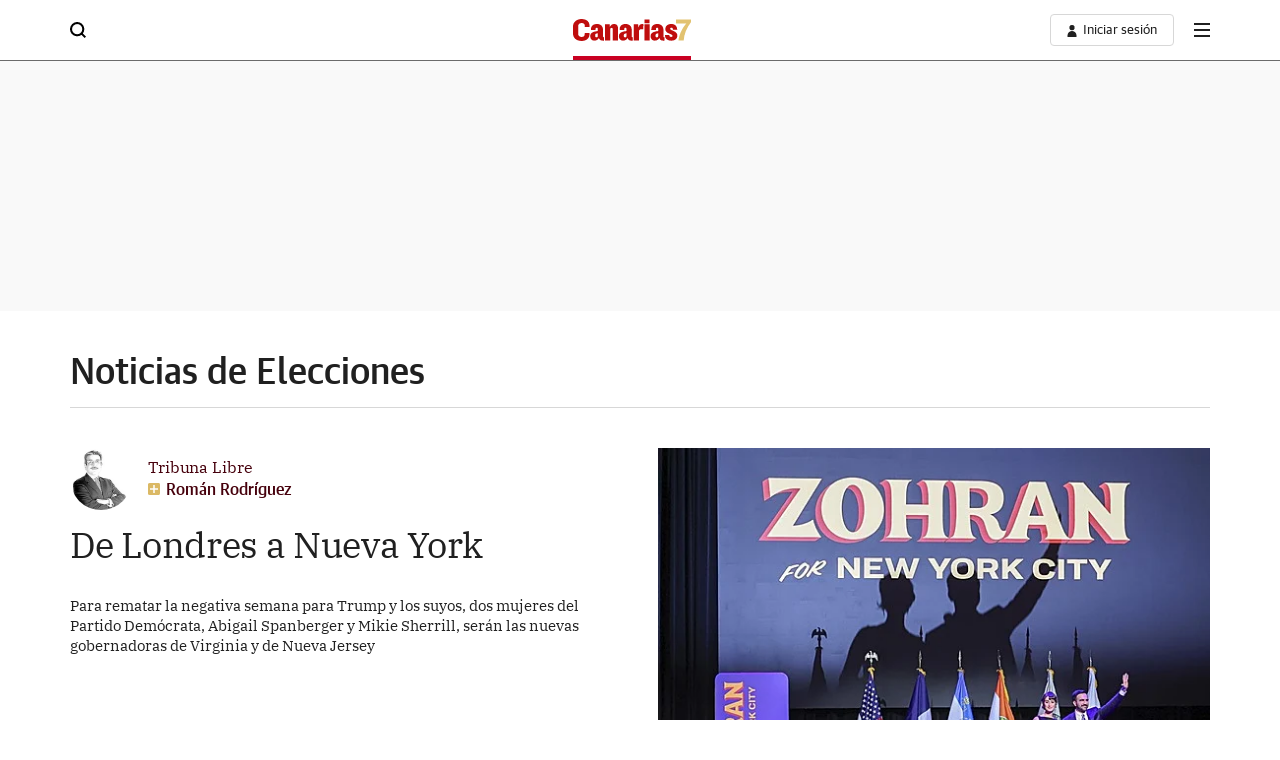

--- FILE ---
content_type: text/css
request_url: https://s1.ppllstatics.com/starfish/1.6.0/starfish-subhome.css
body_size: 52910
content:
*{box-sizing:border-box;margin:0;padding:0}html{line-height:1.15;-webkit-text-size-adjust:100%;scroll-behavior:smooth}main{display:block}li,ol,ul{list-style:none}table{border-spacing:0;border-collapse:collapse}th{font-weight:normal}h1,h2,h3,h4,h5,h6{font-size:inherit;font-weight:inherit}hr{box-sizing:content-box;height:0;overflow:visible}pre{font-family:monospace, monospace;font-size:1em}a{background-color:transparent;text-decoration:none;color:inherit}abbr[title]{border-bottom:none;text-decoration:underline;-webkit-text-decoration:underline dotted;text-decoration:underline dotted}b,strong{font-weight:inherit}code,kbd,samp{font-family:monospace, monospace;font-size:1em}small{font-size:80%}sub,sup{font-size:75%;line-height:0;position:relative;vertical-align:baseline}sub{bottom:-.25em}sup{top:-.5em}svg{display:block}img{border-style:none;display:block;width:100%;height:auto}img[height="0"][width="0"]{height:0;width:0}video{width:100%}input::-webkit-outer-spin-button,input::-webkit-inner-spin-button{-webkit-appearance:none;margin:0}input[type=number]{-moz-appearance:textfield}button{color:inherit;background-color:transparent;-webkit-tap-highlight-color:transparent;border:0;outline:none;-webkit-appearance:none;-moz-appearance:none;appearance:none;cursor:pointer;font-family:inherit;text-align:inherit}button,input,optgroup,select,textarea{font-family:inherit;font-size:100%;line-height:1.15}button,input{overflow:visible}button,select{text-transform:none}button,[type="button"],[type="reset"],[type="submit"]{-webkit-appearance:button}button::-moz-focus-inner,[type="button"]::-moz-focus-inner,[type="reset"]::-moz-focus-inner,[type="submit"]::-moz-focus-inner{border-style:none}button:-moz-focusring,[type="button"]:-moz-focusring,[type="reset"]:-moz-focusring,[type="submit"]:-moz-focusring{outline:1px dotted ButtonText}fieldset{padding:.35em .75em .625em}legend{color:inherit;display:table;max-width:100%;white-space:normal}progress{vertical-align:baseline}textarea{overflow:auto}[type="number"]::-webkit-inner-spin-button,[type="number"]::-webkit-outer-spin-button{height:auto}[type="search"]{-webkit-appearance:textfield;outline-offset:-2px}[type="search"]::-webkit-search-decoration{-webkit-appearance:none}::-webkit-file-upload-button{-webkit-appearance:button;font:inherit}details{display:block}summary{display:list-item}template{display:none}audio:not([controls]){display:none;height:0}[hidden]{display:none}@font-face{font-family:'Guardian TextSans Regular';src:url(//s1.ppllstatics.com/starfish/1.6.0/assets/fonts/gtr.woff2) format("woff2"),url(//s1.ppllstatics.com/starfish/1.6.0/assets/fonts/gtr.woff) format("woff"),url(//s1.ppllstatics.com/starfish/1.6.0/assets/fonts/gtr.ttf) format("truetype");font-weight:400;font-style:normal;font-display:swap}@font-face{font-family:'Guardian TextSans Medium';src:url(//s1.ppllstatics.com/starfish/1.6.0/assets/fonts/gtm.woff2) format("woff2"),url(//s1.ppllstatics.com/starfish/1.6.0/assets/fonts/gtm.woff) format("woff"),url(//s1.ppllstatics.com/starfish/1.6.0/assets/fonts/gtm.ttf) format("truetype");font-weight:500;font-style:normal;font-display:swap}@font-face{font-family:'Guardian Sans Semibold';src:url(//s1.ppllstatics.com/starfish/1.6.0/assets/fonts/gss.woff2) format("woff2"),url(//s1.ppllstatics.com/starfish/1.6.0/assets/fonts/gss.woff) format("woff"),url(//s1.ppllstatics.com/starfish/1.6.0/assets/fonts/gss.ttf) format("truetype");font-weight:600;font-style:normal;font-display:swap}@font-face{font-family:'IBM Plex Serif Regular';src:url(//s1.ppllstatics.com/starfish/1.6.0/assets/fonts/ibmr.woff2) format("woff2"),url(//s1.ppllstatics.com/starfish/1.6.0/assets/fonts/ibmr.woff) format("woff"),url(//s1.ppllstatics.com/starfish/1.6.0/assets/fonts/ibmr.ttf) format("truetype");font-weight:400;font-style:normal;font-display:swap}@font-face{font-family:'IBM Plex Serif Semibold';src:url(//s1.ppllstatics.com/starfish/1.6.0/assets/fonts/ibms.woff2) format("woff2"),url(//s1.ppllstatics.com/starfish/1.6.0/assets/fonts/ibms.woff) format("woff"),url(//s1.ppllstatics.com/starfish/1.6.0/assets/fonts/ibms.ttf) format("truetype");font-weight:600;font-style:normal;font-display:swap}body{font-size:14px;line-height:18px;font-family:"Guardian TextSans Regular",sans-serif;color:#202020;overflow-x:hidden;-webkit-font-smoothing:antialiased}body>img{width:auto}body.is-overflow{overflow:hidden}@supports (-webkit-touch-callout: none){body.is-overflow{position:relative;touch-action:pan-x}}body.canarias7 .v-op__i svg #background{fill:#DBB965}.v-bdp,.v-bdp-d{display:none;opacity:0;position:fixed;background:rgba(0,0,0,0.3);inset:0;z-index:203;height:100vh}.v-bdp-d{background:rgba(0,0,0,0.7);z-index:105}.ev-em-modal-backdrop{display:block}.ev-em-modal-backdrop.is-close{display:none}.v-x .v-i{width:16px;height:16px}.v-x svg{width:100%;height:100%}.v-i{display:block}.v-i svg{width:100%;height:100%}.smartbanner.smartbanner--android{box-shadow:none;min-height:84px}.smartbanner.smartbanner--android .smartbanner__button{box-shadow:none;color:#fff}.smartbanner.smartbanner--android .smartbanner__button__label{background:#DE0429;padding:2px 10px}.smartbanner.smartbanner--android .smartbanner__button__label:hover{background:#DE0429}.utiq__consent-manager__text a{-webkit-text-decoration:underline #97001A;text-decoration:underline #97001A;text-underline-offset:6px}.v-w>*{margin-bottom:56px}.v-w:after{content:'';display:block;padding-top:1px;margin-top:-1px}.v-g__c>*{margin-bottom:32px}.v-g__c>*:last-child{margin-bottom:0}.v-s>*{margin-bottom:32px}@media (min-width: 699px){.v-s>*{margin-bottom:40px}}@media (min-width: 1039px){.v-s>*{margin-bottom:48px}}.v-s>*:last-child{margin-bottom:0}@keyframes a1{0%{opacity:1.0}40%{opacity:0.0}55%{opacity:0.0}100%{opacity:1.0}}@keyframes a2{0%{opacity:0}100%{opacity:1}}@keyframes a3{0%{opacity:1}100%{opacity:0}}@keyframes a4{0%{transform:scaleY(1);transform-origin:center}50%{transform:scaleY(0.7);transform-origin:center}100%{transform:scaleY(1);transform-origin:center}}@keyframes a5{0%{transform:translate3d(0, 0, 0);visibility:visible}100%{transform:translate3d(-100%, 0, 0)}}@keyframes a6{0%{transform:scale(1)}90%{transform:scale(1.8);opacity:0}100%{transform:scale(1.8);opacity:0}}@keyframes a7{0%{transform:scale(1)}90%{transform:scale(1.5);opacity:0}100%{transform:scale(1.5);opacity:0}}@keyframes a8{0%{transform:translateY(-3px)}50%{transform:translateY(3px)}100%{transform:translateY(-3px)}}@keyframes a9{0%{transform:translateX(-3px)}50%{transform:translateX(3px)}100%{transform:translateX(-3px)}}@keyframes a10{0%{width:0}100%{width:100%}}@keyframes a11{0%{transform:scale(0.5)}100%{transform:scale(1)}}@keyframes a12{0%{width:48px}100%{width:24px}}@keyframes a13{0%{transform:translateX(0)}40%{transform:translateX(25px)}80%{transform:translateX(0);background-color:#F9F9F9;border:1px solid #969594}100%{background-color:#61BB46;border:1px solid #61BB46}}@keyframes a14{0%{background-color:#202020}100%{background-color:transparent}}@keyframes a15{0%{height:0}100%{height:7px}}@keyframes a16{0%{height:0}100%{height:10px}}@keyframes a17{0%{transform:scale(1);transform-origin:center;background-color:rgba(97,187,70,0.5)}100%{transform:scale(2);transform-origin:center;background-color:rgba(97,187,70,0)}}@keyframes a18{0%{transform:translateX(-100%) skewX(-30deg)}100%{transform:translateX(100%) skewX(-30deg)}}@keyframes a20{0%{transform:rotate(0)}100%{transform:rotate(360deg)}}@keyframes a21{0%{bottom:-300px}100%{bottom:0}}@keyframes a22{0%{transform:rotate(0deg)}100%{transform:rotate(360deg)}}@keyframes a23{0%{opacity:0;transform:translateY(27px)}20%{opacity:1;transform:translateY(19px)}80%{opacity:1;transform:translateY(-19px)}100%{opacity:0;transform:translateY(-27px)}}@keyframes a24{0%{opacity:0;left:0}100%{opacity:1;left:294px}}@keyframes a25{0%{width:50%}50%{width:calc(50% - 24px)}100%{width:50%}}@keyframes a25-a{0%{transform:translateX(0)}50%{transform:translateX(-24px)}100%{transform:translateX(0)}}@keyframes a26{from{transform:rotate(0deg)}to{transform:rotate(360deg)}}@keyframes a28{0%{opacity:.2}50%{opacity:1}100%{opacity:.2}}@keyframes a31{0%{content:"5 s"}20%{content:"4 s"}40%{content:"3 s"}60%{content:"2 s"}80%{content:"1 s"}100%{content:"0 s"}}.v-ph{width:100%;height:-moz-fit-content;height:fit-content}.v-ph__c{background-size:100%;width:100%;height:100%;overflow:hidden;position:relative;background-repeat:no-repeat}.v-ph__c:before{content:'';background:linear-gradient(90deg, rgba(255,255,255,0) 0%, rgba(255,255,255,0.5) 50%, rgba(255,255,255,0) 100%);position:absolute;background-repeat:repeat-x;left:0;width:70%;height:100%;animation:a18 2s infinite}.v-ph__c.v-c{max-width:1140px}.v-ph.v-c-fh{height:calc(100vh - 50px - 24px)}@media (min-width: 699px){.v-ph.v-c-fh{height:calc(100vh - 61px - 56px)}}.v-ph--12 .v-ph__c{background-image:url(//s1.ppllstatics.com/starfish/1.6.0/assets/images/skeletons/sk-mdl-the-most.svg);min-height:502px}.v-ph--1{height:100%}.v-ph--1 .v-ph__c{background-image:url(//s1.ppllstatics.com/starfish/1.6.0/assets/images/skeletons/sk-mi-medio-mov.svg)}@media (min-width: 699px){.v-ph--1 .v-ph__c{background-image:url(//s1.ppllstatics.com/starfish/1.6.0/assets/images/skeletons/sk-mi-medio-tab.svg)}}@media (min-width: 1039px){.v-ph--1 .v-ph__c{background-image:url(//s1.ppllstatics.com/starfish/1.6.0/assets/images/skeletons/sk-mi-medio-desk.svg)}}.v-adv{position:relative}.v-adv img{width:auto}.v-adv__t{font-size:12px;line-height:14px;color:rgba(0,0,0,0.7);letter-spacing:.13px;margin-bottom:8px;align-self:flex-start}@media (max-width: 1039px){.v-adv__t{text-align:center}}.v-adv__item{flex-shrink:0;display:flex;flex-direction:column;align-items:center;width:100%}.v-adv__item>div{display:flex;align-items:center;flex-grow:1}@media (min-width: 699px){.v-stk-adv{display:flex;flex-direction:column}}.v-adv--hd{margin-bottom:40px}@media (max-width: 1039px){.v-adv--hd{overflow-x:hidden}}@media (max-width: 699px){.v-adv--hd{display:none}}.v-adv--hd .v-adv__item>div{min-height:250px}.v-adv--hd .v-adv__t{display:none}.v-adv--hd .v-c{padding-left:0;padding-right:0}.v-adv--hd.v-adv--bg{padding:0;background:#F9F9F9}@media (min-width: 699px){.v-adv--hd+.v-adv--mb-l{margin-top:-40px;padding-bottom:0}}.v-adv--mb-l{margin-bottom:40px}@media (max-width: 1039px){.v-adv--mb-l{overflow-x:hidden}}.v-adv--mb-l .v-adv__c{display:grid;grid-template-columns:100%;row-gap:24px;place-items:center;min-height:60px}@media (min-width: 699px){.v-adv--mb-l .v-adv__c{padding-left:0;padding-right:0}}@media (min-width: 1039px){.v-adv--mb-l .v-adv__c{grid-auto-flow:column;grid-template-columns:min-content;justify-content:center;row-gap:0;-moz-column-gap:40px;column-gap:40px}}.v-adv--mb-l .v-adv__c>*{margin:0}.v-adv--mb-l .v-adv__item--1{width:300px}@media (min-width: 1039px){.v-adv--mb-l .v-adv__item--1{justify-self:flex-end}}.v-adv--mb-l .v-adv__item--2{width:300px}@media (min-width: 699px){.v-adv--mb-l .v-adv__item--2{width:800px}}@media (min-width: 1039px){.v-adv--mb-l .v-adv__item--2{justify-self:flex-start;width:-moz-fit-content;width:fit-content}}.v-adv--mb-l .v-adv__item--3{width:300px}@media (min-width: 699px){.v-adv--mb-l .v-adv__item--3{width:100%}}@media (min-width: 1039px){.v-adv--mb-l .v-adv__item--3{grid-column:1/3;width:1200px;grid-row:2}}.v-adv--mb-l .v-adv__item--3:first-child{grid-row:1}@media (max-width: 1039px){.v-adv--mb{overflow-x:hidden}}.v-adv--mb .v-adv__item>div{min-height:250px}.v-adv--mb .v-adv__t{display:none}.v-adv--mb .v-c{padding-left:0;padding-right:0}@media (max-width: 1039px){.v-adv--f{overflow-x:hidden}}.v-adv--f .v-adv__item>div{min-height:100px}@media (min-width: 699px){.v-adv--f .v-adv__item>div{min-height:250px}}.v-adv--f .v-adv__t{display:none}.v-adv--f .v-c{padding-left:0;padding-right:0}.v-adv--cnt-lc .v-adv__item>div{width:300px;min-height:60px;margin-left:auto;margin-right:auto}@media (min-width: 699px){.v-adv--cnt-lc .v-adv__item>div{width:800px}}.v-adv--btn-lc .v-adv__item{width:300px;margin-left:auto;margin-right:auto}.v-adv--btn-lc .v-adv__item>div{min-height:200px}.v-adv--bnd .v-adv__item>div{min-height:200px}.v-adv--adv-cnt .v-adv__item{align-items:inherit}.v-adv--adv-cnt .v-adv__item>div{display:block}.v-adv--rb .v-adv__item{width:300px;margin-left:auto;margin-right:auto}.v-adv--rb .v-adv__item>div{align-items:flex-start;min-height:600px}@media (max-width: 699px){.v-adv--rb .v-adv__item>div>a,.v-adv--rb .v-adv__item>div>div,.v-adv--rb .v-adv__item>div>iframe{position:sticky;top:50px}}.v-adv--rb-cmb{display:grid;grid-template-columns:100%;gap:24px;max-height:600px;overflow-y:hidden}.v-adv--rb-cmb .v-adv__item{width:300px;margin-left:auto;margin-right:auto}.v-adv--rb-cmb.v-adv--stk{max-height:none;overflow:visible}.v-adv--sky{display:none}@media (min-width: 1039px){.v-adv--sky{position:fixed;top:0;width:calc((100% - (1140px + (30px * 2) )) / 2);height:100%;z-index:105;display:block;transition:top .3s}.v-adv--sky--l{left:0}.v-adv--sky--l .v-adv__item{align-items:flex-end}.v-adv--sky--r{right:0}.v-adv--sky--r .v-adv__item{align-items:flex-start}.v-adv--sky .v-adv__item{height:100%}.v-adv--sky .v-adv__item>div{flex-grow:0}.v-adv--sky .v-adv__item img{width:auto}}.v-adv--sty{display:none;position:fixed;bottom:0;left:0;right:0;background:#fff;padding:4px 16px 0 16px;z-index:98;top:auto;border-top:1px solid #D7D7D7}.v-adv--sty .v-x{background:#fff;position:absolute;right:0;top:-32px;width:32px;height:32px;display:flex;justify-content:center;align-items:center;border-top:1px solid #D7D7D7;border-left:1px solid #D7D7D7;border-radius:6px 0 0 0}.v-adv--sty .v-x svg{fill:#525252}.v-adv--sty .v-adv__item>div{flex-grow:0;min-height:100px}.v-adv--ntv .v-adv__item{margin-left:auto;margin-right:auto}@media (min-width: 1039px){.v-adv--ntv .v-adv__item{width:320px}}.v-adv--ntv .v-adv__item>div{min-height:320px;align-items:flex-start;width:100%}.v-adv--rsp{height:100%}@media (min-width: 699px){.v-adv--rsp .v-adv__item{height:100%}}.v-adv--rsp .v-adv__item>div{height:335px;width:100%}@media (min-width: 699px){.v-adv--rsp .v-adv__item>div{height:100%}}.v-adv--fw{width:100vw;position:relative;margin-left:-50vw;left:50%;padding:0 30px}@media (max-width: 699px){.v-adv--fw{padding:0 20px}}@media (max-width: 360px){.v-adv--fw{padding:0 16px}}@media (max-width: 320px){.v-adv--fw{padding:0 10px}}@media (max-width: 1039px){.v-adv--fw-sm{width:100vw;position:relative;margin-left:-50vw;left:50%}}@media (max-width: 699px){.v-adv--fw-xs{width:100vw;position:relative;margin-left:-50vw;left:50%}}.v-adv--stk{display:flex;overflow:visible;flex-direction:column;flex:1;height:100%}.v-adv--stk .v-adv__item{position:sticky;top:61px}@media (max-width: 1039px){.v-adv--stk.v-adv--fw-sm{padding:20px 0}}@media (max-width: 699px){.v-adv--stk.v-adv--fw-xs{padding:20px 0}}.v-adv--stk.v-adv--rb-cmb .v-adv__item--1{position:static}.v-adv--bg{background:rgba(0,0,0,0.03);padding:24px 0}.v-h--hp ~ * .v-adv--btn-lc .v-adv__item>div{min-height:90px}@media (min-width: 699px){#boton_native_liga .v-adv__item{width:100%}#boton_native_liga .v-adv__item>div{min-height:180px}}.cmv_wallpaper_body{padding-top:311px}.cmv_wallpaper_body .cmv_wallpaper{top:61px}.cmv_wallpaper_body .v-h{margin-bottom:0}.cmv_wallpaper_body .v-h:not(.v-h--hm){position:fixed;top:0;right:0;left:0;z-index:1;background:#fff}.cmv_wallpaper_body .v-h--hm{max-width:1200px;width:100%;margin-left:auto;margin-right:auto}.cmv_wallpaper_body .v-tck,.cmv_wallpaper_body .v-bdc,.cmv_wallpaper_body .v-m-spl{background:#fff;z-index:0;position:relative;max-width:1200px;width:100%;margin-left:auto;margin-right:auto;margin-top:0}.cmv_wallpaper_body .v-tck,.cmv_wallpaper_body .v-bdc--t1,.cmv_wallpaper_body .v-m-spl{margin-bottom:0}.cmv_wallpaper_body .v-w{max-width:1200px;width:100%;margin-left:auto;margin-right:auto;padding-top:40px;z-index:0;position:relative}.cmv_wallpaper_body .v-w:not(.v-bg-d){background:#fff}.cmv_wallpaper_body .v-adv--sky,.cmv_wallpaper_body .v-adv--hd{display:none}.cmv_wallpaper_body .v-cmp-gli .v-x{top:50px}@media (min-width: 699px){.cmv_wallpaper_body .v-cmp-gli .v-x{top:61px}}@media (max-width: 699px){.cmv_wallpaper_body:has(.v-h__on) .v-cmp-gli .v-x{top:90px}}.v-drw{position:relative}.v-drw .v-drw__c{filter:drop-shadow(0 2px 7px rgba(0,0,0,0.160784));position:absolute;display:none;opacity:0;z-index:103;width:248px;font-size:14px;line-height:18px}@media (min-width: 699px){.v-drw .v-drw__c{width:288px}}.v-drw .v-drw__sub-c{background:#fff}.v-drw .v-drw__b{font-family:"Guardian TextSans Regular",sans-serif}.v-drw .v-drw__t{color:#969594}.v-drw .v-drw__h{margin-bottom:10px;min-height:10px;padding-top:30px}.v-drw .v-drw__h+.v-drw__w{padding:0 24px 32px 24px}@media (min-width: 699px){.v-drw .v-drw__h+.v-drw__w{padding:0 24px 24px 24px}}.v-drw .v-drw__w{padding:28px 16px 16px 16px}.v-drw .v-drw__p span{font-family:"Guardian TextSans Medium",sans-serif}.v-drw .v-x{position:absolute;top:20px;right:20px}.v-drw .v-x .v-i{width:10px;height:10px}.v-drw .v-u__a{align-items:center}.v-drw .v-u__a .v-i path{fill:#202020}.v-drw .v-btn{font-size:inherit}.v-drw.is-open .v-drw__c{display:block;animation:a2 .3s ease-in-out forwards}.v-drw--b-r .v-drw__c{right:-8px;top:calc(100% + 8px)}.v-drw--b-r .v-drw__sub-c{-webkit-clip-path:polygon(0% 10px, calc(100% - 36px) 10px, calc(100% - 28px) 0%, calc(100% - 20px) 10px, 100% 10px, 100% 100%, 0% 100%);clip-path:polygon(0% 10px, calc(100% - 36px) 10px, calc(100% - 28px) 0%, calc(100% - 20px) 10px, 100% 10px, 100% 100%, 0% 100%)}.v-drw--b-l .v-drw__c{left:-8px;top:calc(100% + 8px)}.v-drw--b-l .v-drw__sub-c{-webkit-clip-path:polygon(0% 10px, 20px 10px, 28px 0%, 36px 10px, 100% 10px, 100% 100%, 0% 100%);clip-path:polygon(0% 10px, 20px 10px, 28px 0%, 36px 10px, 100% 10px, 100% 100%, 0% 100%)}.v-drw--t-r .v-drw__c{bottom:calc(100% + 8px);right:-8px}.v-drw--t-r .v-drw__w{padding:16px 16px 26px 16px}.v-drw--t-r .v-drw__sub-c{-webkit-clip-path:polygon(0% 0%, 100% 0%, 100% calc(100% - 10px), calc(100% - 20px) calc(100% - 10px), calc(100% - 28px) 100%, calc(100% - 36px) calc(100% - 10px), 0% calc(100% - 10px));clip-path:polygon(0% 0%, 100% 0%, 100% calc(100% - 10px), calc(100% - 20px) calc(100% - 10px), calc(100% - 28px) 100%, calc(100% - 36px) calc(100% - 10px), 0% calc(100% - 10px))}.v-drw--t-l .v-drw__c{bottom:calc(100% + 8px);left:-8px}.v-drw--t-l .v-drw__w{padding:16px 16px 26px 16px}.v-drw--t-l .v-drw__sub-c{-webkit-clip-path:polygon(0% 0%, 100% 0%, 100% calc(100% - 10px), 36px calc(100% - 10px), 28px 100%, 20px calc(100% - 10px), 0% calc(100% - 10px));clip-path:polygon(0% 0%, 100% 0%, 100% calc(100% - 10px), 36px calc(100% - 10px), 28px 100%, 20px calc(100% - 10px), 0% calc(100% - 10px))}@media (max-width: 699px){.v-drw--b-l-xs .v-drw__c{right:auto;left:-8px;top:calc(100% + 8px)}.v-drw--b-l-xs .v-drw__sub-c{-webkit-clip-path:polygon(0% 10px, 20px 10px, 28px 0%, 36px 10px, 100% 10px, 100% 100%, 0% 100%);clip-path:polygon(0% 10px, 20px 10px, 28px 0%, 36px 10px, 100% 10px, 100% 100%, 0% 100%)}}.v-drw--a-l.v-drw .v-drw__sub-c{-webkit-clip-path:polygon(100% 0, 100% 100%, 10px 100%, 10px 36px, 0 29px, 10px 24px, 10px 0);clip-path:polygon(100% 0, 100% 100%, 10px 100%, 10px 36px, 0 29px, 10px 24px, 10px 0);padding-left:10px}.v-drw--t4.v-drw .v-drw__w{padding:0}.v-drw--t4.v-drw .v-drw__h{padding:0 24px 0 40px}@media (min-width: 699px){.v-drw--t4.v-drw .v-drw__h{margin-bottom:8px}}.v-drw--t4.v-drw .v-u__l{margin-bottom:0}.v-drw--t4.v-drw .v-u__l:hover .v-u__a{background:#F9F9F9;color:#6B6B6B}.v-drw--t4.v-drw .v-u__a{padding:13px 16px;text-align:left;font-family:"Guardian TextSans Regular",sans-serif;font-size:14px;line-height:18px}.v-drw--t4.v-drw .v-u .v-p{font-size:14px}@media (max-width: 699px){.v-drw--t4.v-drw .v-u .v-i{width:24px;height:24px;margin-right:20px}}.v-drw--t5.v-drw .v-drw__c{width:300px;top:0;right:0}@media (max-width: 699px){.v-drw--t5.v-drw .v-drw__c{position:fixed;top:50px;width:100%;overflow-y:auto;overflow-x:hidden;scrollbar-width:none;bottom:0}.v-drw--t5.v-drw .v-drw__c::-webkit-scrollbar{display:none}}.v-drw--t5.v-drw .v-drw__sub-c{-webkit-clip-path:none;clip-path:none}.v-drw--t5.v-drw .v-drw__w{padding:20px 0 56px 0}@media (min-width: 699px){.v-drw--t5.v-drw .v-drw__w{padding:0 0 24px 0}}@media (max-width: 699px){.v-drw--t5.v-drw .v-drw__h{position:sticky;top:0;margin-bottom:0;min-height:auto;padding-top:0;z-index:1}}@media (min-width: 699px){.v-drw--t5.v-drw .v-drw__a{display:grid;grid-template-columns:auto 1fr;align-items:center;gap:8px;padding-right:8px;border-radius:4px 0 0 4px;overflow:hidden;position:relative;transition:color .3s}.v-drw--t5.v-drw .v-drw__a:before,.v-drw--t5.v-drw .v-drw__a:after{content:'';position:absolute;inset:0;border-radius:4px 0 0 4px}.v-drw--t5.v-drw .v-drw__a:before{z-index:-1;transition:background .3s;left:1px}.v-drw--t5.v-drw .v-drw__a:after{border-top:1px solid #D7D7D7;border-left:1px solid #D7D7D7;border-bottom:1px solid #D7D7D7}}.v-drw--t5.v-drw .v-drw__a:hover{color:#fff}.v-drw--t5.v-drw .v-drw__a:hover .v-drw__img{opacity:.7}.v-drw--t5.v-drw .v-drw__a:hover:before{background:#202020}.v-drw--t5.v-drw .v-drw__a:hover:after{border:0}.v-drw--t5.v-drw .v-drw__b{position:absolute;inset:0;opacity:0}@media (min-width: 699px){.v-drw--t5.v-drw .v-drw__b{opacity:1;position:static;display:flex;justify-content:center;align-items:center;width:32px;transition:background .3s, border .3s;border-radius:0 4px 4px 0;border:1px solid #D7D7D7}.v-drw--t5.v-drw .v-drw__b:hover{background:#202020;border-color:#202020}.v-drw--t5.v-drw .v-drw__b:hover .v-a-i path{fill:#fff}}.v-drw--t5.v-drw .v-drw__img{aspect-ratio:1;transition:opacity .3s}.v-drw--t5.v-drw .v-drw__b-c{width:24px;height:24px;position:relative;border-radius:50%;overflow:hidden}@media (min-width: 699px){.v-drw--t5.v-drw .v-drw__b-c{width:192px;height:32px;display:grid;grid-template-columns:1fr auto;border-radius:0;overflow:visible}}.v-drw--t5.v-drw .v-drw__b-t{white-space:nowrap;text-overflow:ellipsis;overflow:hidden;font-size:12px;line-height:15px}@media (max-width: 699px){.v-drw--t5.v-drw .v-drw__b-t{display:none}}.v-drw--t5.v-drw .v-drw__b-i{background:#969594;display:flex;justify-content:center;align-items:center;font-size:16px;line-height:15px;letter-spacing:-.032px;color:#fff;height:100%}@media (min-width: 699px){.v-drw--t5.v-drw .v-drw__b-i{width:32px}}@media (min-width: 699px){.v-drw--t5.v-drw .v-x{top:12px;right:11px}}@media (max-width: 699px){.v-drw--t5.v-drw .v-x .v-i{width:16px;height:16px;position:relative}.v-drw--t5.v-drw .v-x .v-i:before{content:'';width:24px;height:24px;background:#fff;position:absolute;top:50%;left:50%;transform:translate(-50%, -50%);z-index:0}.v-drw--t5.v-drw .v-x svg{z-index:1;position:relative}}@media (max-width: 360px){.v-drw--t5.v-drw .v-x{padding:0 16px}}@media (max-width: 320px){.v-drw--t5.v-drw .v-x{padding:0 10px}}@media (min-width: 699px){.v-drw--t5.v-drw .v-u-c{padding-top:8px;padding-bottom:8px}.v-drw--t5.v-drw .v-u-c:first-of-type{padding-top:0}.v-drw--t5.v-drw .v-u-c:last-of-type{padding-bottom:0}}@media (max-width: 699px){.v-drw--t5.v-drw .v-u-c--2:after{background:#202020}.v-drw--t5.v-drw .v-u-c--2:before{content:'';background:#202020;left:20px;right:20px;height:1px;position:absolute;top:-1px}}.v-drw--t5.v-drw .v-u__l{margin-bottom:0}@media (max-width: 699px){.v-drw--t5.v-drw .v-u__l{position:relative}.v-drw--t5.v-drw .v-u__l:after{content:'';background:#D7D7D7;left:20px;right:20px;height:1px;position:absolute;bottom:0}.v-drw--t5.v-drw .v-u__l:last-child:after{display:none}}@media (max-width: 360px){.v-drw--t5.v-drw .v-u__l:after{left:16px;right:16px}}@media (max-width: 320px){.v-drw--t5.v-drw .v-u__l:after{left:10px;right:10px}}.v-drw--t5.v-drw .v-u__a{padding:6px 24px;align-items:center}@media (max-width: 699px){.v-drw--t5.v-drw .v-u__a{padding:18px 20px}}@media (max-width: 360px){.v-drw--t5.v-drw .v-u__a{padding:18px 16px}}@media (max-width: 320px){.v-drw--t5.v-drw .v-u__a{padding:18px 10px}}.v-drw--t5.v-drw .v-u__a:hover{background:#F9F9F9}.v-drw--t5.v-drw .v-u__a:hover .v-i path{fill:#6B6B6B}.v-drw--t5.v-drw .v-u .v-p{transform:translateY(1px)}@media (min-width: 699px){.v-drw--t5.v-drw .v-u .v-p{font-size:14px;letter-spacing:.21px}}@media (max-width: 699px){.v-drw--t5.v-drw .v-u .v-a-i{width:5px;height:10px}}@media (max-width: 699px){.v-drw--t5.is-open .v-drw__b-c{opacity:.3}}@media (min-width: 699px){.v-drw-min-xs .v-drw{position:relative}.v-drw-min-xs .v-drw__c{filter:drop-shadow(0 2px 7px rgba(0,0,0,0.160784));position:absolute;display:none;opacity:1;z-index:103}}@media (min-width: 699px) and (min-width: 699px){.v-drw-min-xs .v-drw__c{width:288px}}@media (min-width: 699px){.v-drw-min-xs .v-drw__sub-c{background:#fff}.v-drw-min-xs .v-drw__b{font-family:"Guardian TextSans Regular",sans-serif}.v-drw-min-xs .v-drw__t{color:#969594;margin-top:24px}.v-drw-min-xs .v-drw__h{margin-bottom:10px;min-height:10px;padding-top:20px}.v-drw-min-xs .v-drw__h+.v-drw__w{padding:10px 24px 24px 24px}.v-drw-min-xs .v-drw__w{padding:26px 16px 16px 16px}.v-drw-min-xs .v-drw__p span{font-family:"Guardian TextSans Medium",sans-serif}.v-drw-min-xs .v-x{position:absolute;top:20px;right:20px}.v-drw-min-xs .v-x .v-i{width:10px;height:10px}.v-drw-min-xs .v-u__a{align-items:center}.v-drw-min-xs .v-u__a .v-i path{fill:#202020}.v-drw-min-xs .v-btn{font-size:inherit}.v-drw-min-xs.v-drw--a-l .v-drw__sub-c{-webkit-clip-path:polygon(100% 0, 100% 100%, 10px 100%, 10px 36px, 0 29px, 10px 24px, 10px 0);clip-path:polygon(100% 0, 100% 100%, 10px 100%, 10px 36px, 0 29px, 10px 24px, 10px 0);padding-left:10px}.v-drw-min-xs.v-drw--t4 .v-drw__w{padding:0}.v-drw-min-xs.v-drw--t4 .v-drw__h{margin-bottom:10px;padding:0 24px 0 40px}}@media (min-width: 699px) and (min-width: 699px){.v-drw-min-xs.v-drw--t4 .v-drw__h{margin-bottom:8px}}@media (min-width: 699px){.v-drw-min-xs.v-drw--t4 .v-u__l{margin-bottom:0}.v-drw-min-xs.v-drw--t4 .v-u__l:hover .v-u__a{background:#F9F9F9;color:#6B6B6B}.v-drw-min-xs.v-drw--t4 .v-u__a{padding:13px 16px;text-align:left;font-family:"Guardian TextSans Regular",sans-serif;font-size:14px;line-height:18px}.v-drw-min-xs.v-drw--t4 .v-u .v-p{font-size:14px}}@media (min-width: 699px) and (max-width: 699px){.v-drw-min-xs.v-drw--t4 .v-u .v-i{width:24px;height:24px;margin-right:20px}}@media (min-width: 699px){.v-drw-min-xs.v-drw--t8{display:inline-block;position:relative}.v-drw-min-xs.v-drw--t8 .v-drw__c{left:calc(100% + 8px);top:-20px}}@media (min-width: 699px) and (max-width: 1039px){.v-drw-min-xs.v-drw--t8 .v-drw__b-t{text-align:left;white-space:nowrap;text-overflow:ellipsis;overflow:hidden;width:151px;display:inline-block}}@media (min-width: 699px){.v-drw-min-xs.is-open .v-drw__c{display:block;opacity:1;animation:a2 .3s ease}.v-drw-min-xs.is-open .v-drw__c+.v-bdp{z-index:102}}.v-u__l{margin-bottom:16px;position:relative}.v-u__l:last-child{margin-bottom:0}.v-u__t{font-size:21px;line-height:24px;font-family:"Guardian Sans Semibold",sans-serif;margin-bottom:16px}.v-u__a{transition:.3s;width:100%;display:inline-block}.v-u__a:hover .v-p,.v-u__a:hover .v-p span{color:#6B6B6B}.v-u__a .v-p{transition:.3s}.v-u__a .v-p span{color:#202020;-webkit-text-decoration:underline #97001A;text-decoration:underline #97001A;text-underline-offset:2px;transition:.3s}.v-u .v-p{font-size:16px;line-height:20px}.v-u .v-p:last-child{margin-bottom:0}.v-u .v-p span{color:#6B6B6B;font-family:"Guardian TextSans Medium",sans-serif}.v-u .v-p+.v-u__img{margin-top:40px;margin-bottom:24px}.v-u--t1 .v-u__l,.v-u--t1 .v-u__a{display:flex}.v-u--t1 .v-u__a .v-i path{transition:.3s}.v-u--t1 .v-u__a:hover .v-a-i{transform:translateX(4px)}.v-u--t1 .v-u__a:hover .v-i path{fill:#6B6B6B}.v-u--t1 .v-p{flex:1}.v-u--t1 .v-i{width:16px;height:16px;flex-shrink:0;margin-right:16px;transform:translateY(1px)}.v-u--t1 .v-i path{fill:#6B6B6B}.v-u--t1 .v-i #cross{fill:#fff}.v-u--t1 .v-i .v-op__i{width:16px;height:16px}@media (min-width: 1039px){.v-u--t2 .v-u__img{width:calc(100% + 98px);margin-left:-98px}}@media (max-width: 699px){.v-u--t2 .v-u__img{width:100vw;margin-left:-50vw;left:50%;position:relative}}.v-u--t2 .v-u__l{clear:left}.v-u--t2 .v-u__t{margin-bottom:0;margin-top:10px;margin-right:4px;transform:translateY(1px);display:inline-block}.v-u--t2 .v-u__t+.v-p{display:inline}.v-u--t2 .v-nbr{width:40px;height:40px;border:1px solid #D7D7D7;display:inline-flex;justify-content:center;align-items:center;font-size:16px;line-height:40px;font-family:"IBM Plex Serif Regular",serif;float:left;margin-right:16px;margin-bottom:10px;text-align:center;padding-bottom:3px;padding-left:1px}@media (min-width: 699px){.v-u--t2 .v-nbr{width:48px;height:48px;margin-right:12px;font-size:18px;line-height:48px}}.v-u--t2 .v-p{font-size:18px;line-height:28px;font-family:"IBM Plex Serif Regular",serif;margin-top:4px;min-height:40px}@media (min-width: 699px){.v-u--t2 .v-p{font-size:19px;line-height:29px;margin-top:8px}}.v-u--t2 .v-p::-moz-selection{background:#FCEFF2}.v-u--t2 .v-p::selection{background:#FCEFF2}.v-u--t3 .v-p .v-nbr{font-size:16px;line-height:140%;font-family:"IBM Plex Serif Regular",serif;margin-right:8px}.v-u--t4 .v-u__l{display:flex;align-items:baseline}.v-u--t4 .v-u__l:before{content:'';width:5px;height:5px;background:#969594;margin-right:24px;flex-shrink:0;border-radius:50%;transform:translateY(-4px);z-index:1}.v-u--t4 .v-p{font-size:18px;line-height:28px;font-family:"IBM Plex Serif Regular",serif}@media (min-width: 699px){.v-u--t4 .v-p{font-size:19px;line-height:29px}}.v-u--t4 .v-p span{font-family:"IBM Plex Serif Semibold",serif}.v-u--t5{position:relative}.v-u--t5:before{content:'';position:absolute;width:1px;background:#D7D7D7;top:5px;bottom:0;left:2px}.v-u--t5 .v-u__l:after{content:'';position:absolute;background:#fff;width:17px;height:17px;left:-6px;top:6px}.v-u--t6 .v-u__a{display:flex;justify-content:space-between;align-items:center;padding:8px 0}.v-u--t6 .v-u__l{border-bottom:1px solid #D7D7D7;margin:0}.v-u--t6 a.v-u__a:hover{opacity:.7}.v-u--t6 a.v-u__a:hover .v-a-i{transform:translateX(4px)}.v-u--t6 .v-p{line-height:19px}.v-u--t6 .v-a-i{margin-left:12px}.v-sld__b{opacity:0;pointer-events:none;display:flex;align-items:center;justify-content:center;width:32px;height:32px;background:#fff;border:1px solid #D7D7D7;position:absolute;top:50%;transform:translateY(-50%);transition:.3s;cursor:pointer;z-index:1;border-radius:4px}.v-sld__b svg{width:7px;height:12px;transition:.3s}.v-sld__b--n{right:-16px}@media (max-width: 320px){.v-sld__b--n{right:-10px}}.v-sld__b--n svg{transform:translateX(1px)}.v-sld__b--p{left:-16px}@media (max-width: 320px){.v-sld__b--p{left:-10px}}.v-sld__b--p svg{transform:translateX(-1px)}.v-sld__b--s{width:24px;height:24px}.v-sld__b--l{width:40px;height:40px}.v-sld__b--l svg{width:10px;height:16px}.v-sld__b--n1{background:#202020;border-color:#6B6B6B}.v-sld__b--n1 svg{fill:#fff}.v-sld__b--t1{background:transparent;border:0}.v-sld__b--t1 svg{width:9px;height:16px}.v-sld__b-c{position:absolute;top:0;right:24px;display:none;padding-top:calc(((7 / 10) * 100%) - (32px + 24px));pointer-events:none}.v-sld__b-c .v-sld__b{position:static;transform:none;pointer-events:all}.v-sld__b-c .v-sld__b--p{transform:translateX(2px);border-top-right-radius:0;border-bottom-right-radius:0}.v-sld__b-c .v-sld__b--n{transform:translateX(1px);border-top-left-radius:0;border-bottom-left-radius:0}.v-sld__b-c--t1{left:0;right:0;bottom:auto;justify-content:space-between;padding-top:calc((7 / 10) * 100%)}.v-sld__b-c--t1 .v-sld__b{transform:none;border-radius:4px}.v-sld__d{display:block;width:6px;height:6px;background:#D7D7D7;border-radius:50%;margin-right:8px}.v-sld__d:last-child{margin-right:0}.v-sld__d.is-active{background:#202020}.v-sld__d-c{display:none;justify-content:center;margin-top:12px}.v-sld__d-c:empty{margin-top:0}.v-sld__d-c:before{content:'';position:absolute;top:0;left:0;right:0;height:40px;pointer-events:none;background:linear-gradient(0deg, rgba(255,255,255,0) 0%, rgba(255,255,255,0.3) 100%);display:none}.v-sld__d-c--t1{position:absolute;left:0;right:0;bottom:-24px;margin-top:0;z-index:1}.v-sld__d-c--n1:before{background:linear-gradient(0deg, rgba(0,0,0,0) 0%, rgba(0,0,0,0.3) 100%)}.v-sld__d-c--n1 .v-sld__d{background:rgba(255,255,255,0.4);box-shadow:0 0 4px 0 #0000004D}.v-sld__d-c--n1 .v-sld__d.is-active{background:#fff}.v-sld__d-c--n1 .v-sld__f{background:#fff}.v-sld__f{height:100%;background:#202020;width:0;position:absolute;top:0;left:0;z-index:1}.v-sld__c{position:relative}.v-sld__w{overflow:hidden;position:relative}.v-sld__w:before,.v-sld__w:after{content:'';display:none;opacity:0;pointer-events:none;position:absolute;top:0;bottom:0;width:88px;z-index:1}.v-sld__w:before{left:0;background:linear-gradient(-90deg, rgba(255,255,255,0) 0%, #fff 100%)}.v-sld__w:after{background:linear-gradient(90deg, rgba(255,255,255,0) 0%, #fff 100%);right:0}@media (max-width: 1039px){.v-sld__w{width:100vw;margin-left:-50vw;left:50%}}.v-sld__g{display:grid;grid-auto-flow:column;grid-auto-columns:min-content;grid-template-columns:min-content;gap:24px;transition:transform .3s ease-in-out}@media (min-width: 699px){.v-sld__g{gap:36px;transition-duration:.5s}}@media (max-width: 1039px){.v-sld__g{padding-left:30px;padding-right:30px}}@media (max-width: 699px){.v-sld__g{padding-left:20px;padding-right:20px}}.v-sld__s{position:relative}.v-sld__p-c{position:absolute;top:24px;right:24px;background:rgba(32,32,32,0.7);border-radius:16px;min-height:24px;padding:0 12px 3px 12px;font-size:13px;line-height:13px;font-family:"IBM Plex Serif Regular",serif;color:#fff;display:none;align-items:center}.v-sld__p-c--m{min-height:26px;font-size:14px}.v-sld__p-c--l{min-height:32px;font-size:15px;padding:0 12px 2px 12px}.v-sld--s .v-sld__s{width:calc(38vw - 20px)}@media (min-width: 699px){.v-sld--s .v-sld__s{width:calc(22vw - 30px)}}@media (min-width: 1039px){.v-sld--s .v-sld__s{width:calc((1140px - (36px * (6 - 1))) / 6)}}.v-sld--m .v-sld__s{width:calc(65vw - 20px)}@media (min-width: 699px){.v-sld--m .v-sld__s{width:calc(30vw - 30px)}}@media (min-width: 1039px){.v-sld--m .v-sld__s{width:calc((1140px - (36px * (5 - 1))) / 5)}}.v-sld--l .v-sld__s{width:calc(75vw - 20px)}@media (min-width: 699px){.v-sld--l .v-sld__s{width:calc(36vw - 30px)}}@media (min-width: 1039px){.v-sld--l .v-sld__s{width:calc((1140px - (36px * (4 - 1))) / 4)}}.v-sld--xl .v-sld__s{width:calc(82vw - 20px)}@media (min-width: 699px){.v-sld--xl .v-sld__s{width:calc(40vw - 30px)}}@media (min-width: 1039px){.v-sld--xl .v-sld__s{width:calc((1140px - (36px * (3 - 1))) / 3)}}@media (min-width: 1039px){.v-sld-md--1 .v-sld__s{width:1140px}}@media (min-width: 1039px){.v-sld-md--4 .v-sld__s{width:calc((1140px - (36px * (4 - 1))) / 4)}}@media (min-width: 699px) and (max-width: 1039px){.v-sld-sm--1 .v-sld__s{width:calc(75vw - 30px)}}@media (max-width: 699px){.v-sld-xs--1 .v-sld__s{width:calc(82vw - 20px)}}.is-sld .v-sld__b{opacity:1;pointer-events:all}.is-sld .v-sld__b-c{display:flex}.is-sld .v-sld__p-c{display:flex}@media (min-width: 1039px){.is-sld.v-sld--t2 .v-sld__w:before,.is-sld.v-sld--t2 .v-sld__w:after{display:block}}.is-sld.v-sld--t2 .v-sld__w:after{opacity:1}.v-sld.is-start .v-sld__w:before{opacity:0}.v-sld.is-start .v-sld__w:after{opacity:1}.v-sld.is-start .v-sld__b--p{opacity:0;pointer-events:none}.v-sld.is-start .v-sld__b--n{opacity:1;pointer-events:all}.v-sld.is-end .v-sld__w:before{opacity:1}.v-sld.is-end .v-sld__w:after{opacity:0}.v-sld.is-end .v-sld__b--p{opacity:1;pointer-events:all}.v-sld.is-end .v-sld__b--n{opacity:0;pointer-events:none}.v-sld.is-touch .v-sld__b{opacity:0;pointer-events:none}.v-sld.is-touch .v-sld__b:active{background:#202020}.v-sld.is-touch .v-sld__b:active svg{fill:#fff}.v-sld.is-touch .v-sld__b--n1:active{background:#fff;border-color:#D7D7D7}.v-sld.is-touch .v-sld__b--n1:active svg{fill:#202020}.v-sld.is-touch .v-sld__b--t1:active{background:transparent}.v-sld.is-touch .v-sld__b--t1:active svg{fill:#202020}.v-sld.is-touch .v-sld__b-c{display:none}.v-sld.is-touch .v-sld__d-c{display:flex}.v-sld.is-touch.v-sld--n1 .v-sld__b:active{background:#fff}.v-sld.is-touch.v-sld--n1 .v-sld__b:active svg{fill:#202020}.v-sld.not-touch .v-sld__b:hover{background:#202020}.v-sld.not-touch .v-sld__b:hover svg{fill:#fff}.v-sld.not-touch .v-sld__b--n1:hover{background:#fff}.v-sld.not-touch .v-sld__b--n1:hover svg{fill:#202020}.v-sld.not-touch .v-sld__b--n1.v-sld__b--t1:hover svg{fill:#fff}.v-sld.not-touch .v-sld__b--t1:hover{background:transparent}.v-sld.not-touch.v-sld--n1 .v-sld__b:hover{background:#fff}.v-sld.not-touch.v-sld--n1 .v-sld__b:hover svg{fill:#202020}.v-sld--s1 .v-sld__w{width:100%;margin-left:0;position:static}.v-sld--s1 .v-sld__g{gap:0;display:flex;padding:0;transition-duration:.5s}.v-sld--s1 .v-sld__s{width:100%;flex-shrink:0}.v-sld--s1 .v-sld__b--n{right:0}.v-sld--s1 .v-sld__b--p{left:0}.v-sld--s1.is-touch .v-sld__b{opacity:1;pointer-events:all}.v-sld--s1.is-start .v-sld__b--p{opacity:.35;pointer-events:none}.v-sld--s1.is-end .v-sld__b--n{opacity:.35;pointer-events:none}.v-sld--fw .v-sld__c{width:100vw;margin-left:-50vw;left:50%}.v-sld--fw .v-sld__b--p{left:20px}@media (min-width: 699px){.v-sld--fw .v-sld__b--p{left:30px}}.v-sld--fw .v-sld__b--n{right:20px}@media (min-width: 699px){.v-sld--fw .v-sld__b--n{right:30px}}.v-sld--t1 .v-sld__s:after{content:'';width:1px;position:absolute;top:0;bottom:0;right:-12px;background:#D7D7D7}@media (min-width: 699px){.v-sld--t1 .v-sld__s:after{right:-18px}}.v-sld--t1 .v-sld__s:last-child:after{display:none}.v-sld--t2 .v-sld__g{overflow-x:scroll;overflow-y:hidden;-webkit-user-select:none;-moz-user-select:none;-ms-user-select:none;user-select:none;scrollbar-width:none;-ms-scroll-snap-type:x mandatory;scroll-snap-type:x mandatory}.v-sld--t2 .v-sld__g::-webkit-scrollbar{display:none}.v-sld--t2.is-touch .v-sld__s{scroll-snap-align:center}.v-sld--t2-a.is-touch .v-sld__s{scroll-snap-align:none}.v-sld--t3 .v-sld__d{flex-grow:1;height:2px;width:auto;position:relative;overflow:hidden;border-radius:0}.v-sld--t3 .v-sld__d-c{display:flex;top:0;bottom:auto;padding-top:12px;padding-left:16px;padding-right:16px}.v-sld--t3 .v-sld__d-c:before{display:block}.v-sld--t3 .v-sld__d-c.v-sld__d-c--n1 .v-sld__d{box-shadow:none}.v-sld--t3 .v-sld__b{width:15%;transform:none;top:0;bottom:0;height:auto;border:0;background:transparent}.v-sld--t3 .v-sld__b svg{display:none}@media (min-width: 699px){.v-sld--t3 .v-sld__b{width:10%}}.v-sld--t3:has(.v-sld__s.is-active .v-i-c) .v-sld__b--n{bottom:auto;padding-top:calc(((7 / 10) * 100% - 32px - (16px / 2)))}@container (width > 356px){.v-sld--t3:has(.v-sld__s.is-active .v-i-c) .v-sld__b--n{padding-top:calc(((7 / 10) * 100% - 32px - 16px))}}@container (width > 748px){.v-sld--t3:has(.v-sld__s.is-active .v-i-c) .v-sld__b--n{padding-top:calc(((7 / 10) * 100% - 48px - 24px))}}.v-sld--t3.not-touch .v-sld__b:hover{background:transparent}.v-sld--t3.is-touch .v-sld__b:active{background:transparent}@media (max-width: 699px){.v-a-img-c--s3 .v-sld--t3:has(.v-sld__s.is-active .v-i-c) .v-sld__b--n{padding-top:calc(((1 / 1) * 100% - 32px - (16px / 2)))}}@container (width > 356px){@media (max-width: 699px){.v-a-img-c--s3 .v-sld--t3:has(.v-sld__s.is-active .v-i-c) .v-sld__b--n{padding-top:calc(((1 / 1) * 100% - 32px - 16px))}}}@container (width > 748px){@media (max-width: 699px){.v-a-img-c--s3 .v-sld--t3:has(.v-sld__s.is-active .v-i-c) .v-sld__b--n{padding-top:calc(((1 / 1) * 100% - 48px - 24px))}}}@media (max-width: 699px){.v-a-img-c--t3 .v-sld--t3:has(.v-sld__s.is-active .v-i-c) .v-sld__b--n{padding-top:calc(((10 / 7) * 100% - 32px - (16px / 2)))}}@container (width > 356px){@media (max-width: 699px){.v-a-img-c--t3 .v-sld--t3:has(.v-sld__s.is-active .v-i-c) .v-sld__b--n{padding-top:calc(((10 / 7) * 100% - 32px - 16px))}}}@container (width > 748px){@media (max-width: 699px){.v-a-img-c--t3 .v-sld--t3:has(.v-sld__s.is-active .v-i-c) .v-sld__b--n{padding-top:calc(((10 / 7) * 100% - 48px - 24px))}}}.v-sld--t4 .v-sld__g{grid-template-columns:100%;grid-auto-flow:dense;grid-auto-columns:auto;touch-action:pan-y}.v-sld--t4 .v-sld__b{top:auto;left:50%;right:auto;transform:translateX(-50%)}.v-sld--t4 .v-sld__b svg{width:12px;height:7px;transform:none}.v-sld--t4 .v-sld__b--p{top:16px}.v-sld--t4 .v-sld__b--n{bottom:16px}.v-sld--t4 .v-sld__b--t1 svg{width:16px;height:9px}.v-sld--t5.not-touch.is-start .v-sld__b--p{opacity:.35}.v-sld--t5.not-touch.is-end .v-sld__b--n{opacity:.35}.v-sld--l2 .v-sld__w{width:100%;margin-left:0;position:static}.v-sld--l2 .v-sld__g{grid-auto-flow:dense;grid-auto-columns:unset;grid-template-columns:100%;gap:0;padding:0}.v-sld--l2 .v-sld__s{grid-column:1;grid-row:1;transition:opacity 1s;opacity:0;z-index:0}.v-sld--l2 .v-sld__s a.v-a-link{pointer-events:none}.v-sld--l2 .v-sld__s.is-active{opacity:1;z-index:1}.v-sld--l2 .v-sld__s.is-active a.v-a-link{pointer-events:all}.v-sld--l2 .v-sld__b--n{right:0}.v-sld--l2 .v-sld__b--p{left:0}.v-sld--v1.is-touch .v-sld__d-c{display:none}.v-sld--v1.is-touch .v-sld__b-c{display:flex}.v-sld--v1.is-touch .v-sld__b{opacity:1;pointer-events:all}.v-sld--v1.is-touch.is-start .v-sld__b--p{opacity:0;pointer-events:none}.v-sld--v1.is-touch.is-end .v-sld__b--n{opacity:0;pointer-events:none}.v-sld--v2 .v-sld__b{display:none}.v-sld--v2.is-touch .v-sld__d-c{display:none}@media (max-width: 1039px){.v-sld--s1-sm .v-sld__w{width:100%;margin-left:0;position:static}.v-sld--s1-sm .v-sld__g{gap:0;display:flex;padding:0;transition-duration:.5s}.v-sld--s1-sm .v-sld__s{width:100%;flex-shrink:0}}@media (max-width: 699px){.v-sld--s1-xs .v-sld__w{width:100%;margin-left:0;position:static}.v-sld--s1-xs .v-sld__g{gap:0;display:flex;padding:0;transition-duration:.5s}.v-sld--s1-xs .v-sld__s{width:100%;flex-shrink:0}}@media (max-width: 699px){.v-sld--s1-xs.v-sld--t4 .v-sld__g{flex-direction:column}}@media (max-width: 699px){.v-sld--s1-xs.v-sld--t4 .v-sld__s{height:100%}}@media (min-width: 1039px){.v-sld-md-1{grid-template-columns:100%}.v-sld-md-1 .v-sld__s:after{bottom:-18px;top:auto;left:0;right:0;width:auto;height:1px}}@media (min-width: 1039px){.v-sld-md-2{grid-template-columns:repeat(2, 1fr)}}@media (min-width: 1039px){.v-sld-md-3{grid-template-columns:repeat(3, 1fr)}}@media (min-width: 1039px){.v-sld-md-4{grid-template-columns:repeat(4, 1fr)}}@media (min-width: 699px) and (max-width: 1039px){.v-sld-sm-1{grid-template-columns:100%}.v-sld-sm-1 .v-sld__s:after{bottom:-18px;top:auto;left:0;right:0;width:auto;height:1px}}@media (min-width: 699px) and (max-width: 1039px){.v-sld-sm-2{grid-template-columns:repeat(2, 1fr)}}@media (min-width: 699px) and (max-width: 1039px){.v-sld-sm-3{grid-template-columns:repeat(3, 1fr)}}@media (min-width: 699px) and (max-width: 1039px){.v-sld-sm-4{grid-template-columns:repeat(4, 1fr)}}@media (max-width: 699px){.v-sld-xs-1{gap:36px;grid-template-columns:100%;grid-auto-flow:dense;grid-auto-columns:auto}.v-sld-xs-1 .v-sld__s:after{bottom:-18px;top:auto;left:0;right:0;width:auto;height:1px}}@media (min-width: 1039px){.v-sld-md .v-sld__w{overflow:visible;position:static;margin-left:0;width:100%}.v-sld-md .v-sld__g{padding:0;grid-auto-flow:dense;grid-auto-columns:auto}.v-sld-md .v-sld__s{width:auto}}@media (min-width: 699px) and (max-width: 1039px){.v-sld-sm .v-sld__w{overflow:visible;position:static;margin-left:0;width:100%}.v-sld-sm .v-sld__g{padding:0;grid-auto-flow:dense;grid-auto-columns:auto}.v-sld-sm .v-sld__s{width:auto}}@media (max-width: 699px){.v-sld-xs .v-sld__w{overflow:visible;position:static;margin-left:0;width:100%}.v-sld-xs .v-sld__g{padding:0;grid-auto-flow:dense;grid-auto-columns:auto}.v-sld-xs .v-sld__s{width:auto}}.v-cnt-m ~ .v-sld--t5 .v-sld__b{transform:none;right:0;left:auto;top:-56px}@media (min-width: 699px){.v-cnt-m ~ .v-sld--t5 .v-sld__b{top:-80px}}.v-cnt-m ~ .v-sld--t5 .v-sld__b--p{right:40px}.v-cnt-m ~ .v-sld--t5 .v-sld__b--s{top:-48px}@media (min-width: 699px){.v-cnt-m ~ .v-sld--t5 .v-sld__b--s{top:-72px}}.v-cnt-m ~ .v-sld--t5 .v-sld__b--s.v-sld__b--p{right:32px}@media (min-width: 699px){.v-cnt-m--xs ~ .v-sld--t5 .v-sld__b{top:-56px}}@media (min-width: 699px){.v-cnt-m--xs ~ .v-sld--t5 .v-sld__b--s{top:-48px}}@media (min-width: 699px){.v-cnt-m--s ~ .v-sld--t5 .v-sld__b{top:-56px}}@media (min-width: 699px){.v-cnt-m--s ~ .v-sld--t5 .v-sld__b--s{top:-48px}}@media (min-width: 699px){.v-cnt-m--m ~ .v-sld--t5 .v-sld__b{top:-64px}}@media (min-width: 699px){.v-cnt-m--m ~ .v-sld--t5 .v-sld__b--s{top:-56px}}.v-cnt-m--t2 ~ .v-sld--t5 .v-sld__b{top:-64px}@media (min-width: 699px){.v-cnt-m--t2 ~ .v-sld--t5 .v-sld__b{top:-72px}}.v-cnt-m--t2 ~ .v-sld--t5 .v-sld__b--s{top:-56px}@media (min-width: 699px){.v-cnt-m--t2 ~ .v-sld--t5 .v-sld__b--s{top:-64px}}[class*="v-mdl-"]:has(.v-sld--t5.not-touch) .v-cnt-m:has(.v-cnt-m__w--2){padding-right:96px}[class*="v-mdl-"]:has(.v-sld--t5.not-touch):has(.v-sld__b--s) .v-cnt-m:has(.v-cnt-m__w--2){padding-right:80px}@media (min-width: 1039px){[class*="--col-d"] .v-sld__c{container-type:inline-size}@container (width < 321px){[class*="--col-d"] .v-sld__w{overflow:visible}[class*="--col-d"] .v-sld__g{grid-auto-flow:dense;grid-auto-columns:unset;grid-template-columns:100%}[class*="--col-d"] .v-sld__s{width:auto}[class*="--col-d"] .v-sld__s:after{display:none}[class*="--col-d"] .v-sld__s:not(:nth-child(-n+5)){display:none}[class*="--col-d"] .v-sld__s:nth-child(5){margin-bottom:0;padding-bottom:0;border-bottom:0}}}@media (min-width: 1039px){.v-mdl-opn--col-d .v-sld__s:nth-child(5){border-bottom:1px solid #D7D7D7;padding-bottom:12px;margin-bottom:12px}.v-mdl-opn--col-d .v-sld__s:nth-child(6){display:block;border-bottom:0;padding-bottom:0;margin-bottom:0}}.v-cmp-suh{font-size:21px;line-height:24px;font-family:"Guardian Sans Semibold",sans-serif;margin-bottom:12px}.v-mdl-ath__c{padding-bottom:32px;border-bottom:1px solid #D7D7D7;margin-bottom:24px}.v-mdl-ath__c:last-child{padding-bottom:0;border-bottom:0;margin-bottom:0}@media (max-width: 699px){.v-mdl-ath__c{margin-bottom:27px;border-bottom:0;padding-bottom:0}}.v-mdl-ath__c--1{display:grid;grid-template-columns:auto 1fr;-moz-column-gap:14px;column-gap:14px}@media (max-width: 699px){.v-mdl-ath__c--1{border-top:1px solid #D7D7D7;padding-top:16px}.v-mdl-ath__c--1:has(>.v-mdl-ath__p--6:first-child){border:0;padding:0}.v-mdl-ath__c--1:has(>.v-mdl-ath__p--6:first-child) .v-mdl-ath__p--6{margin-top:0}}@media (min-width: 699px){.v-mdl-ath__c--1{-moz-column-gap:20px;column-gap:20px;align-items:center;grid-template-columns:auto 1fr auto}}.v-mdl-ath__c--2{display:flex;align-items:center;justify-content:space-between}.v-mdl-ath__c--2 .v-btn-c{flex:1;justify-content:flex-end;gap:32px}@media (max-width: 699px){.v-mdl-ath__c--2 .v-btn-c .v-btn{font-size:0}}@media (max-width: 699px){.v-mdl-ath__c--2 .v-btn-c .v-i{margin:0}}@media (min-width: 699px){.v-mdl-ath__c--2 .v-btn{font-size:13px}}@media (max-width: 699px){.v-mdl-ath__c--2 .v-btn .v-i{width:16px;height:16px}}.v-mdl-ath__fig:not(:first-child){margin-left:-8px}.v-mdl-ath__fig:nth-child(1){z-index:3}.v-mdl-ath__fig:nth-child(2){z-index:2}.v-mdl-ath__fig:nth-child(3){z-index:1}.v-mdl-ath__fig:first-child:last-child .v-mdl-ath__img{box-shadow:none}.v-mdl-ath__fig-a{transition:.3s}.v-mdl-ath__fig-a:hover{opacity:.7}.v-mdl-ath__img{-o-object-fit:cover;object-fit:cover;border-radius:50%;width:62px;height:auto;aspect-ratio:1;box-shadow:4px 2px 6px #2020202b}.v-mdl-ath__p{font-size:14px;line-height:16px}.v-mdl-ath__p--1{font-size:13px;line-height:16px;color:#969594;margin-bottom:8px;grid-column:1/3}@media (min-width: 699px){.v-mdl-ath__p--1{grid-column:1}}.v-mdl-ath__p--2{font-size:16px;line-height:20px;font-family:"Guardian TextSans Medium",sans-serif}.v-mdl-ath__p--2 a,.v-mdl-ath__p--2 span{display:inline-block}.v-mdl-ath__p--2 a{transition:opacity .3s}.v-mdl-ath__p--2 a:hover{opacity:.7}.v-mdl-ath__p--3{margin-top:4px}.v-mdl-ath__p--5{font-size:14px;line-height:18px;margin-top:24px;font-family:"IBM Plex Serif Regular",serif;grid-column:1/3}@media (min-width: 699px){.v-mdl-ath__p--5{grid-column:1;margin-top:16px}}.v-mdl-ath__p--6{font-size:13px;line-height:16px;color:#6B6B6B;margin-top:9px}@media (min-width: 699px){.v-mdl-ath__p--6{grid-column:1}}@media (max-width: 699px){.v-mdl-ath__p--6{grid-column:1/3;padding-top:12px;border-top:1px solid #D7D7D7;margin-top:16px}}.v-mdl-ath__inf{grid-column:1}@media (max-width: 699px){.v-mdl-ath__inf:nth-last-child(2){grid-row:1/3;align-self:center}}.v-mdl-ath__btn:after{content:'Seguir'}.v-mdl-ath__btn .v-i{position:relative;transform:translateY(-1px)}.v-mdl-ath__btn .v-i svg{opacity:0}.v-mdl-ath__btn .v-i polyline{fill:none !important;stroke:#fff;stroke-width:2;stroke-dasharray:30;stroke-dashoffset:30;transition:stroke-dashoffset .8s ease}.v-mdl-ath__btn .v-i:before,.v-mdl-ath__btn .v-i:after{content:'';position:absolute;background:#202020;top:50%;left:50%;transform:translate(-50%, -50%)}.v-mdl-ath__btn .v-i:before{width:1px;height:100%}.v-mdl-ath__btn .v-i:after{height:1px;width:100%}.v-mdl-ath__btn:hover .v-i:before,.v-mdl-ath__btn:hover .v-i:after{background:#fff}@media (max-width: 1039px){.v-mdl-ath__btn:hover:not(.is-active){background:#fff;color:#202020;border-color:#D7D7D7}.v-mdl-ath__btn:hover:not(.is-active) .v-i:before,.v-mdl-ath__btn:hover:not(.is-active) .v-i:after{background:#202020}.v-mdl-ath__btn:hover:not(.is-active) .v-i polyline{stroke:#202020}}.v-mdl-ath__btn.is-active{background:#202020;color:#fff}.v-mdl-ath__btn.is-active:after{content:'Siguiendo'}.v-mdl-ath__btn.is-active .v-i:before,.v-mdl-ath__btn.is-active .v-i:after{display:none}.v-mdl-ath__btn.is-active .v-i svg{opacity:1;transform:scale(1.3)}.v-mdl-ath__btn.is-active .v-i polyline{stroke-dashoffset:0}.v-mdl-ath__btn.is-open{background:#202020;color:#fff}.v-mdl-ath__btn.is-open .v-i:before,.v-mdl-ath__btn.is-open .v-i:after{background:#fff}.v-mdl-ath__btn-c{grid-column:1;grid-row:auto;margin-top:9px}@media (min-width: 699px){.v-mdl-ath__btn-c{grid-column:3;grid-row:1/3;align-self:flex-start;justify-self:normal;margin-top:0}}.v-mdl-ath__img-c{grid-row:1/3;grid-column:1;display:flex}.v-mdl-ath__img-c ~ .v-mdl-ath__inf{grid-column:2}@media (min-width: 699px){.v-mdl-ath__img-c ~ .v-mdl-ath__p--1,.v-mdl-ath__img-c ~ .v-mdl-ath__p--5,.v-mdl-ath__img-c ~ .v-mdl-ath__p--6{grid-column:2}}@media (max-width: 699px){.v-mdl-ath__img-c ~ .v-mdl-ath__btn-c{grid-column:2}}.v-mdl-ath .v-btn--1:after{content:'Guardar'}.v-mdl-ath .v-btn--1.is-active:after{content:'Guardada'}@media (min-width: 699px){.v-mdl-ath .v-btn--2 .v-i{width:14px}}.v-mdl-ath .v-op{transform:translateY(2px)}@media (max-width: 699px){.v-mdl-ath--t4 .v-mdl-ath__c--1{grid-template-columns:100%}.v-mdl-ath--t4 .v-mdl-ath__c--1>*{grid-column:auto;grid-row:auto}}@media (max-width: 699px){.v-mdl-ath--t4 .v-mdl-ath__img-c{margin-bottom:16px}}.v-mdl-ath--opn .v-mdl-ath__p{color:#46000C}.v-mdl-ath--s .v-mdl-ath__c{display:grid;grid-template-columns:auto 1fr;align-items:center;row-gap:8px}.v-mdl-ath--s .v-mdl-ath__img-c{grid-row:auto;margin-right:16px}.v-mdl-ath--s .v-mdl-ath__inf{display:grid;grid-template-columns:auto 1fr;width:100%;gap:6px}.v-mdl-ath--s .v-mdl-ath__p--2{line-height:120%}.v-mdl-ath--s .v-mdl-ath__p--2 a,.v-mdl-ath--s .v-mdl-ath__p--2 span{white-space:normal}.v-mdl-ath--s .v-a-pre-t{margin:0 !important;grid-column:1/3}.v-mdl-ath--s .v-op{margin:0 !important}.v-mdl-ath--t2 .v-mdl-ath__inf{grid-template-columns:100%}.v-mdl-ath--t2 .v-mdl-ath__c{align-items:normal}.v-mdl-ath--t2 .v-mdl-ath__p--3{margin-top:0}.v-mdl-ath--t2 .v-mdl-ath__p--4{color:#6B6B6B;font-size:13px}.v-mdl-ath--t2 .v-mdl-ath__p--4 a{transition:.3s}.v-mdl-ath--t2 .v-mdl-ath__p--4 a:hover{color:#97001A}.v-mdl-ath--t3{margin-bottom:51px;padding-top:32px;position:relative;position:sticky;top:50px;z-index:103}@media (min-width: 699px){.v-mdl-ath--t3{margin-bottom:64px;top:61px}}.v-mdl-ath--t3:before{content:'';position:absolute;left:0;right:0;top:0;background:#F3F2F1;height:calc(100% - (40px / 2));z-index:-1}@media (min-width: 699px) and (max-width: 1039px){.v-mdl-ath--t3 .v-btn-c{gap:8px}}@media (max-width: 360px){.v-mdl-ath--t3 .v-btn-c{gap:8px}}@media (min-width: 699px) and (max-width: 1039px){.v-mdl-ath--t3 .v-btn-c>.v-btn,.v-mdl-ath--t3 .v-btn-c .v-drw__b{padding:0 23px}}@media (max-width: 360px){.v-mdl-ath--t3 .v-btn-c>.v-btn,.v-mdl-ath--t3 .v-btn-c .v-drw__b{padding:0 16px}}.v-mdl-ath--t3 .v-i--2{display:none}.v-mdl-ath--t3 .v-mdl-ath__c{grid-template-columns:100%;border-top:0;padding-top:0}@media (max-width: 699px){.v-mdl-ath--t3 .v-mdl-ath__c{grid-template-rows:118px auto;row-gap:16px;place-items:center}}@media (min-width: 699px){.v-mdl-ath--t3 .v-mdl-ath__c{grid-template-columns:184px auto 1fr;gap:40px 0}}@media (min-width: 1039px){.v-mdl-ath--t3 .v-mdl-ath__c{grid-template-columns:196px auto 1fr}}.v-mdl-ath--t3 .v-mdl-ath__img-c{position:relative;height:100%;grid-row:auto}@media (max-width: 699px){.v-mdl-ath--t3 .v-mdl-ath__img-c{grid-column:auto;aspect-ratio:1}}@media (min-width: 699px){.v-mdl-ath--t3 .v-mdl-ath__img-c{grid-row:1/3}}.v-mdl-ath--t3 .v-mdl-ath__img{width:118px;transition:width .3s}@media (min-width: 699px){.v-mdl-ath--t3 .v-mdl-ath__img{width:160px}}.v-mdl-ath--t3 .v-mdl-ath__fig{position:absolute;top:0;left:0}.v-mdl-ath--t3 .v-mdl-ath__btn-c{grid-column:auto;grid-row:auto;align-self:auto;margin-top:0}@media (max-width: 699px){.v-mdl-ath--t3 .v-mdl-ath__btn{transition:width 0s}}.v-mdl-ath--t3 .v-mdl-ath__p--2{font-size:26px;line-height:29px;font-family:"Guardian Sans Semibold",sans-serif}@media (min-width: 699px){.v-mdl-ath--t3 .v-mdl-ath__p--2{font-size:36px;line-height:41px}}@media (min-width: 1039px){.v-mdl-ath--t3 .v-mdl-ath__p--2{font-size:40px;line-height:115%}}.v-mdl-ath--t3 .v-mdl-ath__p--3{margin-top:6px;color:#6B6B6B;font-family:"IBM Plex Serif Regular",serif}@media (min-width: 699px){.v-mdl-ath--t3 .v-mdl-ath__p--3{font-size:16px;line-height:16px}}.v-mdl-ath--t3 .v-mdl-ath__p--5{margin-top:0}@media (min-width: 699px){.v-mdl-ath--t3 .v-mdl-ath__p--5{grid-column:2/4;margin-top:16px}}@media (min-width: 1039px){.v-mdl-ath--t3 .v-mdl-ath__p--5{margin-top:24px}}.v-mdl-ath--t3 .v-mdl-ath__inf{grid-column:auto}@media (min-width: 699px){.v-mdl-ath--t3 .v-mdl-ath__inf{grid-column:span 2}}@media (max-width: 699px){.v-mdl-ath--t3 .v-mdl-ath__inf{text-align:center}}@media (max-width: 699px){.v-mdl-ath--t3 .v-mdl-ath__n{display:none}}@media (min-width: 699px){.v-mdl-ath--t3 .v-mdl-ath__n{margin-left:16px}}@media (min-width: 1039px){.v-mdl-ath--t3 .v-mdl-ath__n{margin-left:24px}}.v-mdl-ath--t3 .v-mdl-ath__u{display:flex;align-items:center}.v-mdl-ath--t3 .v-mdl-ath__l{margin-right:8px}@media (min-width: 699px){.v-mdl-ath--t3 .v-mdl-ath__l{display:none}}.v-mdl-ath--t3 .v-mdl-ath__l:last-child{margin-right:0}.v-mdl-ath--t3 .v-mdl-ath__l:nth-child(-n+3){display:block}.v-mdl-ath--t3 .v-mdl-ath__l:nth-last-child(1):nth-child(n+4){display:block}.v-mdl-ath--t3 .v-mdl-ath__l:nth-last-child(1):nth-child(-n+3){display:none}.v-mdl-ath--t3 .v-mdl-ath__a{transition:background .3s;width:40px;aspect-ratio:1;display:flex;justify-content:center;align-items:center;border-radius:50%;border:1px solid #D7D7D7;background:#fff}.v-mdl-ath--t3 .v-mdl-ath__a .v-i{width:16px;height:16px}@media (min-width: 699px){.v-mdl-ath--t3 .v-mdl-ath__a:hover{background:#202020}.v-mdl-ath--t3 .v-mdl-ath__a:hover .v-i svg{fill:#fff}}.v-mdl-ath--t3 .v-mdl-ath__a:active{background:#202020}.v-mdl-ath--t3 .v-mdl-ath__a:active .v-i svg{fill:#fff}.v-h.is-fixed ~ .v-w .v-mdl-ath--t3{padding-top:8px;padding-bottom:8px}@media (min-width: 699px){.v-h.is-fixed ~ .v-w .v-mdl-ath--t3{padding-top:10px;padding-bottom:10px}}.v-h.is-fixed ~ .v-w .v-mdl-ath--t3:before{height:40px;border-bottom:1px solid #D7D7D7}@media (min-width: 699px){.v-h.is-fixed ~ .v-w .v-mdl-ath--t3:before{height:100%}}@media (max-width: 1039px){.v-h.is-fixed ~ .v-w .v-mdl-ath--t3 .v-i--1{display:none}}@media (max-width: 1039px){.v-h.is-fixed ~ .v-w .v-mdl-ath--t3 .v-i--2{display:block}}@media (max-width: 699px){.v-h.is-fixed ~ .v-w .v-mdl-ath--t3 .v-drw__c{left:-200px;right:-8px;width:auto}}@media (max-width: 699px){.v-h.is-fixed ~ .v-w .v-mdl-ath--t3 .v-drw__sub-c{-webkit-clip-path:polygon(0% 10px, calc(100% - 36px) 10px, calc(100% - 28px) 0%, calc(100% - 20px) 10px, 100% 10px, 100% 100%, 0% 100%);clip-path:polygon(0% 10px, calc(100% - 36px) 10px, calc(100% - 28px) 0%, calc(100% - 20px) 10px, 100% 10px, 100% 100%, 0% 100%)}}@media (max-width: 699px){.v-h.is-fixed ~ .v-w .v-mdl-ath--t3 .v-btn-c>.v-btn:last-child{display:none}}.v-h.is-fixed ~ .v-w .v-mdl-ath--t3 .v-mdl-ath__c{grid-template-columns:52px 1fr auto auto;grid-template-rows:1fr;place-items:unset}@media (max-width: 699px){.v-h.is-fixed ~ .v-w .v-mdl-ath--t3 .v-mdl-ath__c{gap:0}}@media (min-width: 699px){.v-h.is-fixed ~ .v-w .v-mdl-ath--t3 .v-mdl-ath__c{grid-template-columns:78px 1fr auto auto}}@media (min-width: 1039px){.v-h.is-fixed ~ .v-w .v-mdl-ath--t3 .v-mdl-ath__c{grid-template-columns:98px 1fr auto auto}}.v-h.is-fixed ~ .v-w .v-mdl-ath--t3 .v-mdl-ath__img-c{grid-row:auto;aspect-ratio:auto}.v-h.is-fixed ~ .v-w .v-mdl-ath--t3 .v-mdl-ath__inf{grid-column:auto;align-self:center;display:flex;text-align:left}@media (max-width: 699px){.v-h.is-fixed ~ .v-w .v-mdl-ath--t3 .v-mdl-ath__inf{margin-top:-8px;height:40px;align-self:flex-start;transform:translateY(-1px);display:flex;align-items:center}}.v-h.is-fixed ~ .v-w .v-mdl-ath--t3 .v-mdl-ath__img{width:40px}@media (min-width: 699px){.v-h.is-fixed ~ .v-w .v-mdl-ath--t3 .v-mdl-ath__img{width:62px}}.v-h.is-fixed ~ .v-w .v-mdl-ath--t3 .v-mdl-ath__p--2{font-size:16px;line-height:20px;white-space:nowrap;text-overflow:ellipsis;overflow:hidden;width:152px;flex:1}@media (min-width: 699px){.v-h.is-fixed ~ .v-w .v-mdl-ath--t3 .v-mdl-ath__p--2{font-size:21px;line-height:24px}}.v-h.is-fixed ~ .v-w .v-mdl-ath--t3 .v-mdl-ath__p--3{display:none}.v-h.is-fixed ~ .v-w .v-mdl-ath--t3 .v-mdl-ath__n{display:block}@media (max-width: 1039px){.v-h.is-fixed ~ .v-w .v-mdl-ath--t3 .v-mdl-ath__n{margin-left:8px}}@media (max-width: 1039px){.v-h.is-fixed ~ .v-w .v-mdl-ath--t3 .v-mdl-ath__l{display:none}.v-h.is-fixed ~ .v-w .v-mdl-ath--t3 .v-mdl-ath__l:last-child{display:block}}@media (max-width: 1039px){.v-h.is-fixed ~ .v-w .v-mdl-ath--t3 .v-mdl-ath__a{border-radius:4px}}.v-h.is-fixed ~ .v-w .v-mdl-ath--t3 .v-mdl-ath__btn-c{margin-left:8px}@media (max-width: 699px){.v-h.is-fixed ~ .v-w .v-mdl-ath--t3 .v-mdl-ath__btn{font-size:0;padding:0 12px;width:40px}.v-h.is-fixed ~ .v-w .v-mdl-ath--t3 .v-mdl-ath__btn:after{display:none}.v-h.is-fixed ~ .v-w .v-mdl-ath--t3 .v-mdl-ath__btn .v-i{width:14px;height:14px;margin:0}.v-h.is-fixed ~ .v-w .v-mdl-ath--t3 .v-mdl-ath__btn .v-i:before{width:2px}.v-h.is-fixed ~ .v-w .v-mdl-ath--t3 .v-mdl-ath__btn .v-i:after{height:2px}.v-h.is-fixed ~ .v-w .v-mdl-ath--t3 .v-mdl-ath__btn .v-i polyline{stroke-width:3px}}.v-h ~ .v-w .v-mdl-ath--t3{margin-top:-24px}@media (min-width: 699px){.v-h ~ .v-w .v-mdl-ath--t3{margin-top:-56px}}@media (min-width: 699px){.v-h ~ .v-w .v-adv--hd ~ .v-mdl-ath{margin-top:-40px}}@media (max-width: 699px){.v-h:has(.v-h__on) ~ .v-w .v-mdl-ath--t3{top:90px}}.v-g{display:grid;gap:36px;grid-template-columns:100%}@media (min-width: 699px){.v-g--1-c{grid-template-columns:100%}.v-g--1-c .v-g__c:after{right:0;left:0;top:auto;height:1px;width:auto;bottom:-18px}}@media (min-width: 699px){.v-g--2-c{grid-template-columns:repeat(2, 1fr)}.v-g--2-c .v-g__c:nth-child(2n):after{display:none}}@media (min-width: 699px){.v-g--3-c{grid-template-columns:repeat(3, 1fr)}.v-g--3-c .v-g__c:nth-child(3n):after{display:none}}@media (min-width: 699px){.v-g--4-c{grid-template-columns:repeat(4, 1fr)}.v-g--4-c .v-g__c:nth-child(4n):after{display:none}}@media (min-width: 699px){.v-g--5-c{grid-template-columns:repeat(5, 1fr)}.v-g--5-c .v-g__c:nth-child(5n):after{display:none}}@media (min-width: 699px){.v-g--6-c{grid-template-columns:repeat(6, 1fr)}.v-g--6-c .v-g__c:nth-child(6n):after{display:none}}@media (min-width: 699px){.v-g--7-c{grid-template-columns:repeat(7, 1fr)}.v-g--7-c .v-g__c:nth-child(7n):after{display:none}}@media (min-width: 699px){.v-g--8-c{grid-template-columns:repeat(8, 1fr)}.v-g--8-c .v-g__c:nth-child(8n):after{display:none}}@media (min-width: 699px){.v-g--10-c{grid-template-columns:repeat(10, 1fr)}.v-g--10-c .v-g__c:nth-child(10n):after{display:none}}@media (min-width: 699px) and (max-width: 1039px){.v-g-c-sm-1{grid-template-columns:100%}.v-g-c-sm-1 .v-g__c:after{right:0;left:0;top:auto;height:1px;width:auto;bottom:-18px}}@media (min-width: 699px) and (max-width: 1039px){.v-g-c-sm-2{grid-template-columns:repeat(2, 1fr)}.v-g-c-sm-2 .v-g__c:nth-child(2n):after{display:none}}@media (min-width: 699px) and (max-width: 1039px){.v-g-c-sm-3{grid-template-columns:repeat(3, 1fr)}.v-g-c-sm-3 .v-g__c:nth-child(3n):after{display:none}}@media (max-width: 699px){.v-g-c-xs-1{grid-template-columns:100%}}@media (max-width: 699px){.v-g-c-xs-2{grid-template-columns:repeat(2, 1fr)}.v-g-c-xs-2 .v-g__c:nth-last-child(-n+2):after{display:none}}@media (max-width: 699px){.v-g-c-xs-3{grid-template-columns:repeat(3, 1fr)}.v-g-c-xs-3 .v-g__c:nth-last-child(-n+3):after{display:none}}.v-g__c{position:relative}.v-g__c:after{content:'';height:.05rem;background:#D7D7D7;position:absolute;left:0;right:0;bottom:-18px}@media (min-width: 699px){.v-g__c:after{height:auto;width:.05rem;left:auto;right:auto;top:0;bottom:0;right:-18px}}.v-g__c:last-child:after{display:none}@media (min-width: 1039px){.v-g--ab-c{grid-template-columns:1fr 320px;gap:72px}}@media (max-width: 1039px){.v-g--ab-c>.v-g__c:after{display:none}}@media (min-width: 1039px){.v-g--ab-c>.v-g__c:after{right:-48px}}@media (min-width: 699px) and (max-width: 1039px){.v-g--ab-c.v-g-c-sm-2{gap:57px}.v-g--ab-c.v-g-c-sm-2>.v-g__c:after{display:inline-block;right:-33px}.v-g--ab-c.v-g-c-sm-2>.v-g__c:last-child:after{display:none}}@media (min-width: 1039px){.v-g--a-bc{grid-template-columns:320px 1fr;gap:72px}}@media (max-width: 1039px){.v-g--a-bc>.v-g__c:after{display:none}}@media (min-width: 1039px){.v-g--a-bc>.v-g__c:after{right:-48px}}@media (max-width: 699px){.v-g--bdr-d .v-g__c:after{content:'';background:#D7D7D7;position:absolute;left:auto;height:auto;width:.05rem;top:0;bottom:0;right:-12px}}@media (max-width: 699px){.v-g--bdr-d .v-g__c:last-child:after{display:none}}.v-g--n-bdr>.v-g__c:after{display:none}@media (max-width: 699px){.v-g--n-bdr-xs>.v-g__c:after,.v-g--bdr-min-xs>.v-g__c:after{display:none}}.v-g--bdr-t{padding-top:20px;border-top:1px solid #D7D7D7}@media (min-width: 1039px){.v-g--bdr-t{padding-top:32px}}@media (min-width: 1039px){.v-g--bdr-t{padding-top:40px}}.v-g--g-s{gap:24px}@media (min-width: 699px) and (max-width: 1039px){.v-g--g-s-sm{gap:24px}}@media (max-width: 699px){.v-g--g-s-xs{gap:24px}}@media (min-width: 699px){.v-r-bdr-h>*:before{content:'';background:#D7D7D7;position:absolute;height:1px;left:0;right:0;bottom:-32px}.v-r-bdr-h>*:last-child:before{display:none}}@media (min-width: 1039px){.v-r-bdr-h-md>*:before{content:'';background:#D7D7D7;position:absolute;height:1px;left:0;right:0;bottom:-32px}.v-r-bdr-h-md>*:last-child:before{display:none}}@media (min-width: 699px) and (max-width: 1039px){.v-r-bdr-h-sm>*:before{content:'';background:#D7D7D7;position:absolute;height:1px;left:0;right:0;bottom:-32px}.v-r-bdr-h-sm>*:last-child:before{display:none}}@media (max-width: 699px){.v-r-bdr-h-xs>*:before{content:'';background:#D7D7D7;position:absolute;height:1px;left:0;right:0;bottom:-32px}.v-r-bdr-h-xs>*:last-child:before{display:none}}@media (min-width: 699px){.v-r-bdr-v>*:after{content:'';background:#D7D7D7;position:absolute;width:1px;top:0;bottom:0;right:-18px}.v-r-bdr-v>*:last-child:after{display:none}}@media (min-width: 1039px){.v-r-bdr-v-md>*:after{content:'';background:#D7D7D7;position:absolute;width:1px;top:0;bottom:0;right:-18px}.v-r-bdr-v-md>*:last-child:after{display:none}}@media (min-width: 699px) and (max-width: 1039px){.v-r-bdr-v-sm>*:after{content:'';background:#D7D7D7;position:absolute;width:1px;top:0;bottom:0;right:-18px}.v-r-bdr-v-sm>*:last-child:after{display:none}}@media (max-width: 699px){.v-r-bdr-v-xs>*:after{content:'';background:#D7D7D7;position:absolute;width:1px;top:0;bottom:0;right:-18px}.v-r-bdr-v-xs>*:last-child:after{display:none}}@media (min-width: 699px){.v-r-bdr-t:before{content:'';background:#D7D7D7;position:absolute;height:1px;left:0;right:0;top:-24px}}@media (min-width: 1039px){.v-r-bdr-t-md:before{content:'';background:#D7D7D7;position:absolute;height:1px;left:0;right:0;top:-24px}}@media (min-width: 699px) and (max-width: 1039px){.v-r-bdr-t-sm:before{content:'';background:#D7D7D7;position:absolute;height:1px;left:0;right:0;top:-24px}}@media (max-width: 699px){.v-r-bdr-t-xs:before{content:'';background:#D7D7D7;position:absolute;height:1px;left:0;right:0;top:-24px}}@media (min-width: 699px){.v-r-bdr-r:after{content:'';background:#D7D7D7;position:absolute;width:1px;top:0;bottom:0;right:-18px}}@media (min-width: 1039px){.v-r-bdr-r-md:after{content:'';background:#D7D7D7;position:absolute;width:1px;top:0;bottom:0;right:-18px}}@media (min-width: 699px) and (max-width: 1039px){.v-r-bdr-r-sm:after{content:'';background:#D7D7D7;position:absolute;width:1px;top:0;bottom:0;right:-18px}}@media (max-width: 699px){.v-r-bdr-r-xs:after{content:'';background:#D7D7D7;position:absolute;width:1px;top:0;bottom:0;right:-18px}}@media (min-width: 699px){.v-r-bdr-b:before{content:'';background:#D7D7D7;position:absolute;height:1px;left:0;right:0;bottom:-32px}}@media (min-width: 699px) and (max-width: 1039px){.v-r-bdr-b-sm:before{content:'';background:#D7D7D7;position:absolute;height:1px;left:0;right:0;bottom:-32px}}@media (max-width: 699px){.v-r-bdr-b-xs:before{content:'';background:#D7D7D7;position:absolute;height:1px;left:0;right:0;bottom:-32px}}.v-r-bdr-l:after{content:'';background:#D7D7D7;position:absolute;width:1px;top:0;bottom:0;left:-18px}@media (min-width: 1039px){.v-r-bdr-l-md:after{content:'';background:#D7D7D7;position:absolute;width:1px;top:0;bottom:0;left:-18px}}@media (min-width: 699px) and (max-width: 1039px){.v-r-bdr-l-sm:after{content:'';background:#D7D7D7;position:absolute;width:1px;top:0;bottom:0;left:-18px}}@media (max-width: 699px){.v-r-bdr-l-xs:after{content:'';background:#D7D7D7;position:absolute;width:1px;top:0;bottom:0;left:-18px}}.v-r-s{display:grid;gap:56px 36px}@media (max-width: 699px){.v-r-s{grid-template-columns:100%}}.v-r-s>*{position:relative}@media (max-width: 699px){.v-r-s>*:before{content:'';display:block;position:absolute;top:auto;left:0;right:0;bottom:-32px;height:1px;background:#D7D7D7}}@media (max-width: 699px){.v-r-s>*:last-child:before{display:none}}@media (min-width: 699px){.v-r-s-c-2{grid-template-columns:repeat(2, 1fr)}}@media (min-width: 699px){.v-r-s-c-3{grid-template-columns:repeat(3, 1fr)}}@media (min-width: 699px){.v-r-s-c-4{grid-template-columns:repeat(4, 1fr)}}@media (min-width: 699px){.v-r-s-c-6{grid-template-columns:repeat(6, 1fr)}}@media (min-width: 699px){.v-r-s-c-8{grid-template-columns:repeat(8, 1fr)}}@media (min-width: 699px){.v-r-s-c-10{grid-template-columns:repeat(10, 1fr)}}@media (min-width: 1039px){.v-r-s-c-md-2{grid-template-columns:repeat(2, 1fr)}}@media (min-width: 699px) and (max-width: 1039px){.v-r-s-c-sm-1{grid-template-columns:repeat(1, 1fr)}}@media (min-width: 699px) and (max-width: 1039px){.v-r-s-c-sm-2{grid-template-columns:repeat(2, 1fr)}}@media (min-width: 699px) and (max-width: 1039px){.v-r-s-c-sm-3{grid-template-columns:repeat(3, 1fr)}}@media (min-width: 699px) and (max-width: 1039px){.v-r-s-c-sm-12{grid-template-columns:repeat(12, 1fr)}}@media (max-width: 699px){.v-r-s-c-xs-2{grid-template-columns:repeat(2, 1fr);-moz-column-gap:36px;column-gap:36px}}@media (max-width: 699px){.v-r-s__c .v-scr--bdr-t,.v-r-s__c .v-scr--s{position:relative}.v-r-s__c .v-scr--bdr-t:before,.v-r-s__c .v-scr--s:before{content:'';display:inline-block;position:absolute;background:#fff;height:1px;left:0;right:0;top:-25px}}.v-r-s--s{gap:36px}@media (max-width: 699px){.v-r-s--s .v-r-s__c:before{bottom:-18px}}@media (min-width: 699px){.v-r-s--s.v-r-bdr-h>*:before{bottom:-18px}}@media (min-width: 699px){.v-r-s--s .v-r-bdr-b:before{bottom:-18px}}.v-r{display:grid;gap:56px 36px;grid-template-columns:100%}@media (min-width: 699px){.v-r{grid-template-columns:repeat(12, 1fr)}}.v-r .v-cnt-m+*{position:static}.v-r .v-cnt-m+*:after{content:'';background:#fff;height:3px;width:auto;position:absolute;left:0;right:0;top:-25px;bottom:auto}@media (min-width: 699px){.v-r-c-2{grid-column:span 2}}@media (min-width: 699px){.v-r-c-3{grid-column:span 3}}@media (min-width: 699px){.v-r-c-4{grid-column:span 4}}@media (min-width: 699px){.v-r-c-5{grid-column:span 5}}@media (min-width: 699px){.v-r-c-6{grid-column:span 6}}@media (min-width: 699px){.v-r-c-7{grid-column:span 7}}@media (min-width: 699px){.v-r-c-8{grid-column:span 8}}@media (min-width: 699px){.v-r-c-9{grid-column:span 9}}@media (min-width: 699px){.v-r-c-10{grid-column:span 10}}@media (min-width: 699px){.v-r-c-12{grid-column:span 12}}@media (min-width: 1039px){.v-r-c-md-3{grid-column:span 3}}@media (min-width: 699px) and (max-width: 1039px){.v-r-c-sm-2{grid-column:span 2}}@media (min-width: 699px) and (max-width: 1039px){.v-r-c-sm-3{grid-column:span 3}}@media (min-width: 699px) and (max-width: 1039px){.v-r-c-sm-4{grid-column:span 4}}@media (min-width: 699px) and (max-width: 1039px){.v-r-c-sm-5{grid-column:span 5}}@media (min-width: 699px) and (max-width: 1039px){.v-r-c-sm-6{grid-column:span 6}}@media (min-width: 699px) and (max-width: 1039px){.v-r-c-sm-7{grid-column:span 7}}@media (min-width: 699px) and (max-width: 1039px){.v-r-c-sm-8{grid-column:span 8}}@media (min-width: 699px) and (max-width: 1039px){.v-r-c-sm-9{grid-column:span 9}}@media (min-width: 699px) and (max-width: 1039px){.v-r-c-sm-12{grid-column:span 12}}@media (max-width: 699px){.v-r-c-xs-2{grid-column:span 2}}@media (max-width: 699px){.v-r-c-xs-4{grid-column:span 4}}@media (max-width: 699px){.v-r-xs-4{grid-template-columns:repeat(4, 1fr)}}.v-r__c{position:relative}.v-r__c>.v-adv{margin-bottom:32px}.v-r__c>.v-adv:last-child{margin-bottom:0}.v-r--s{gap:36px}@media (max-width: 699px){.v-r--s.v-r-bdr-h-xs>*:before{bottom:-18px}}@media (min-width: 699px) and (max-width: 1039px){.v-r--s .v-r-bdr-t-sm:before{top:-16px}}.v-n-mrg{margin-bottom:0}@media (max-width: 699px){.v-n-mrg-xs{margin-bottom:0}}.v-c-fw{width:100vw;margin-left:-50vw;left:50%;position:relative}.v-c-fh{min-height:calc(100svh - 50px - 24px - 56px);display:flex;flex-direction:column;justify-content:center}@media (min-width: 699px){.v-c-fh{min-height:calc(100svh - 61px - 56px - 60px)}}.v-c-fh--h-f{min-height:calc(100svh - 50px - 24px - 67px - 56px)}@media (min-width: 699px){.v-c-fh--h-f{min-height:calc(100svh - 61px - 56px - 67px - 60px)}}.v-c{max-width:1200px;width:100%;margin-left:auto;margin-right:auto;padding-left:30px;padding-right:30px}@media (max-width: 699px){.v-c{padding-left:20px;padding-right:20px}}@media (max-width: 360px){.v-c{padding-left:16px;padding-right:16px}}@media (max-width: 320px){.v-c{padding-left:10px;padding-right:10px}}.v-c:empty{margin:0}.v-c.v-bdr-b-m{border:0;padding-bottom:0}.v-c.v-bdr-b-m:after{content:'';display:block;background:#202020;height:1px;width:100%;margin-top:24px}@media (min-width: 1039px){.v-c.v-bdr-b-m:after{margin-top:32px}}.v-c--xl{max-width:calc(1600px + (30px * 2))}.v-c--l{max-width:calc(944px + (30px * 2))}.v-c--m{max-width:calc(748px + (30px * 2))}.v-c--s{max-width:calc(650px + (30px * 2))}.v-c--xs{max-width:calc(375px + (30px * 2))}.v-h{margin-bottom:24px;transition:top .6s;position:sticky;top:0;z-index:104}@media (min-width: 699px){.v-h{margin-bottom:56px;top:-214px}}@media (min-width: 1039px){.v-h{top:-190px}}@media (min-width: 699px){.v-h:has(.v-adv){top:-464px}}@media (min-width: 1039px){.v-h:has(.v-adv){top:-440px}}.v-h a.v-h__p-c{transition:opacity .3s}.v-h a.v-h__p-c:hover{opacity:.7}@media (min-width: 699px){.v-h+.v-adv--hd{margin-top:-56px}}.v-h+.v-adv--mb-l{margin-top:-24px}@media (min-width: 699px){.v-h+.v-adv--mb-l{margin-top:-56px}}@media (min-width: 699px){.v-h ~ .v-w .v-adv--hd{margin-top:-56px}}.v-h__g{position:relative;background:#fff;z-index:104;display:grid;gap:16px;height:100%}@media (min-width: 699px){.v-h__g{grid-template-rows:27px minmax(170px, 1fr)}}@media (min-width: 1039px){.v-h__g{grid-template-rows:27px minmax(146px, 1fr)}}@media (max-width: 699px){.v-h__g{overflow-x:clip}}.v-h__c{background:#fff;height:50px;border-bottom:1px solid #969594}@media (min-width: 699px){.v-h__c{border-color:#6B6B6B}}@media (min-width: 699px){.v-h__w--2{position:relative}.v-h__w--2:after{content:'';position:absolute;background:#6B6B6B;height:1px;left:0;right:0;bottom:40px}}.v-h__w--2 .v-h__sub-c{display:grid;-moz-column-gap:20px;column-gap:20px;grid-template-columns:1fr auto auto;height:100%}@media (min-width: 699px){.v-h__w--2 .v-h__sub-c{grid-template-rows:32px 1fr 40px;grid-template-columns:auto 1fr auto auto}}@media (min-width: 1039px){.v-h__w--2 .v-h__sub-c{grid-template-columns:minmax(60px, 1fr) repeat(10, 1fr) minmax(60px, 1fr)}}@media (max-width: 1039px){.v-h__w--2 .v-h__sub-c{align-items:center}}@media (max-width: 699px){.v-h__w--2 .v-h__sub-c{gap:16px}}.v-h__sub-w--2{justify-self:flex-start;position:relative;height:100%}@media (min-width: 699px){.v-h__sub-w--2{height:auto;align-self:flex-end;justify-self:center;padding-bottom:16px;grid-column:1/5;grid-row:2}}@media (min-width: 1039px){.v-h__sub-w--2{grid-column:span 6}}.v-h__sub-w--3{width:-moz-fit-content;width:fit-content}@media (min-width: 699px){.v-h__sub-w--3{grid-column:3/5;grid-row:1;width:auto}}@media (min-width: 1039px){.v-h__sub-w--3{grid-column:4/13}}.v-h__sub-w--4{display:none}@media (min-width: 1039px){.v-h__sub-w--4{display:block;grid-row:2;grid-column:10/13;align-self:flex-end;justify-self:flex-end;padding-bottom:16px}}.v-h__sub-w--4 .v-h__p{text-align:right;max-width:160px;width:100%;transform:translateY(1px)}.v-h__sub-w--4 .v-h__p-c{align-items:center}@media (min-width: 699px){.v-h__sub-w--5{grid-row:3;grid-column:1}}@media (min-width: 1039px){.v-h__sub-w--5{align-self:center}}@media (min-width: 699px){.v-h__sub-w--7{grid-row:3;grid-column:4}}@media (min-width: 1039px){.v-h__sub-w--7{align-self:center;justify-self:flex-end;grid-column:12}}@media (max-width: 699px){.v-h__sub-w--2,.v-h__sub-w--3,.v-h__sub-w--7{grid-row:1}}@media (max-width: 699px){.v-h__sub-w--4,.v-h__sub-w--5{display:none}}.v-h__p-c{display:flex}.v-h__p{font-family:"Guardian TextSans Regular",sans-serif;font-size:12px;line-height:15px}.v-h__p span{color:#D7D7D7;margin:0 4px}.v-h__on{background:#F9F9F9;height:40px;z-index:102;position:relative;display:block}@media (min-width: 699px){.v-h__on{display:none}}.v-h__on .v-btn-b{font-family:"Guardian TextSans Medium",sans-serif}@media (max-width: 699px){.v-h__on ~ .v-h__c .v-drw--t5 .v-drw__c{top:90px}}.v-h__on-link{display:flex;justify-content:space-between;align-items:center;height:100%}.v-h__on-img{height:40px;width:100vw;-o-object-fit:cover;object-fit:cover;position:relative;margin-left:-50vw;left:50%}.v-h__on-t{font-size:14px;line-height:15px;letter-spacing:.21px}.v-h__btn--1 .v-btn{padding-top:1px}@media (max-width: 699px){.v-h__btn--1 .v-btn{display:none;opacity:0;background:transparent;padding:0;height:auto;color:#97001A;font-family:"Guardian TextSans Medium",sans-serif;letter-spacing:.2px}.v-h__btn--1 .v-btn:hover{color:#97001A;background:transparent}}.v-h__btn--1 .v-slc:hover .v-slc__c{top:100%}@media (max-width: 699px){.v-h__btn--1 .v-slc__t span{display:none}}@media (max-width: 699px){.v-h__btn--3 .v-btn{padding:0;border:0;background:transparent}.v-h__btn--3 .v-btn:hover{background:transparent;border:none}.v-h__btn--3 .v-btn:hover .v-i path{fill:#202020}}.v-h__btn--3 .v-btn .v-i{height:12px}@media (max-width: 699px){.v-h__btn--3 .v-btn .v-i{width:12px;height:16px;margin:0}}@media (max-width: 699px){.v-h__btn--3 .v-btn__t{display:none}}.v-h__n{display:flex;justify-content:flex-end;align-items:center}.v-h__n>*{margin-right:16px}@media (min-width: 1039px){.v-h__n>*{margin-right:16px}}.v-h__n>*:last-child{margin-right:0}.v-h__search{cursor:pointer;display:inline-flex;align-items:center;transition:opacity .3s;position:relative}.v-h__search:hover{opacity:.7}.v-h__search .v-i{width:16px;height:16px;flex-shrink:0;transform:translateY(2px)}.v-h__search:before{content:'';display:inline-block;position:absolute;height:40px;width:40px;top:calc(50% + 2px);left:50%;transform:translate(-50%, -50%)}.v-h__search-t{display:none;font-size:13px;line-height:13px;margin-left:16px;opacity:0;transition:.3s;transform:translateY(3px)}.v-h__mh-btn{font-family:"Guardian TextSans Medium",sans-serif;font-size:14px;line-height:14px;letter-spacing:.21px;display:flex;align-items:center}.v-h__mh-t{margin-right:8px}@media (max-width: 699px){.v-h__mh-t{display:none}}.v-h__mh-l-c{position:relative;width:18px;height:16px;display:flex;flex-direction:column;justify-content:space-between;flex-shrink:0}@media (min-width: 699px){.v-h__mh-l-c{width:16px;height:14px}}.v-h__mh-l-c:before{content:'';position:absolute;height:40px;width:40px;top:50%;left:50%;transform:translate(-50%, -50%)}.v-h__mh-l{height:2px;width:18px;background:#202020;display:inline-block;transition:.3s}@media (min-width: 699px){.v-h__mh-l{width:16px}}.v-h__logo-img{width:auto;height:22px}@media (min-width: 699px){.v-h__logo-img{height:48px}}.v-h__logo-link{height:100%;display:flex;align-items:center;width:-webkit-fit-content}.v-h__logo-link:after{content:'';position:absolute;left:0;right:0;background:#C90022;height:2px;bottom:0}@media (min-width: 699px){.v-h__logo-link:after{height:4px}}.v-h__logo-t{height:100%}@media (min-width: 699px){.v-h__st{height:100%;display:flex;align-items:center;justify-content:center}}@media (min-width: 699px){.v-h__st-list{height:15px;display:flex;align-items:center;justify-content:center;flex-wrap:wrap;overflow-y:hidden}}.v-h__st-item{color:#6B6B6B;font-size:11px;line-height:15px}@media (min-width: 699px){.v-h__st-item{color:#969594;margin-right:16px}.v-h__st-item:last-child{margin-right:0}}@media (min-width: 699px){.v-h__st-p{text-transform:uppercase}}@media (min-width: 699px){.v-h__st-p,.v-h__st-link{height:100%;display:flex;flex-direction:column;justify-content:center}}.v-h__st-link{transition:color .3s}.v-h__st-link:hover{color:#202020}.v-h__img{width:auto;height:24px;margin-left:8px;transform:translateY(1px)}.v-h.is-search .v-h-sr-m{display:block;animation:a2 .4s ease forwards}@media (min-width: 699px){.v-h.is-collapse{top:0}}.v-h.is-collapse .v-h__mh-l{width:20px;position:absolute;transform-origin:center}.v-h.is-collapse .v-h__mh-l--1{transform:rotate(45deg)}.v-h.is-collapse .v-h__mh-l--2{opacity:0}.v-h.is-collapse .v-h__mh-l--3{transform:rotate(-45deg)}.v-h.is-collapse .v-h__mh-l-c{justify-content:center;align-items:center;height:16px}@media (max-width: 699px){.v-h.is-collapse .v-h__on:after{content:'';height:1px;left:0;right:0;background:#969594;position:absolute}}.v-h.is-collapse .v-h__search-t{display:block;opacity:1;transition:.3s;animation:a2 .4s ease}.v-h.is-collapse .v-h__sub-w--5{grid-column:1/4}.v-h.is-collapse .v-h__sub-w--6{display:none}@media (min-width: 699px){.v-h.is-collapse .v-h__c{border-color:transparent}}@media (min-width: 699px) and (max-width: 1039px){.v-h.is-fixed.is-collapse .v-h__search-t{display:none}}.v-h--s{top:0}@media (min-width: 699px){.v-h--s .v-h__c{height:61px}}@media (min-width: 699px){.v-h--s .v-h__g{grid-template-rows:auto}}@media (min-width: 699px){.v-h--s .v-h__w--1{display:none}}@media (min-width: 699px){.v-h--s .v-h__w--2:after{display:none}}@media (min-width: 699px){.v-h--s .v-h__w--2 .v-h__sub-c{grid-template-rows:auto;grid-template-columns:auto 1fr auto auto;align-items:center}}@media (min-width: 1039px){.v-h--s .v-h__w--2 .v-h__sub-c{grid-template-columns:1fr auto 1fr 1fr auto}}@media (min-width: 699px){.v-h--s .v-h__sub-w--1,.v-h--s .v-h__sub-w--6,.v-h--s .v-h__sub-w--4{display:none}}@media (min-width: 699px){.v-h--s .v-h__sub-w--2,.v-h--s .v-h__sub-w--3,.v-h--s .v-h__sub-w--5,.v-h--s .v-h__sub-w--7{grid-row:1;grid-column:auto;padding:0}}@media (min-width: 699px){.v-h--s .v-h__sub-w--2{grid-column:2;justify-self:flex-start;height:100%}}@media (min-width: 1039px){.v-h--s .v-h__sub-w--2{grid-column:3;justify-self:center}}@media (min-width: 699px){.v-h--s .v-h__sub-w--3{grid-column:3}}@media (min-width: 1039px){.v-h--s .v-h__sub-w--3{grid-column:4}}@media (min-width: 699px){.v-h--s .v-h__sub-w--5{grid-column:1}}@media (min-width: 699px){.v-h--s .v-h__sub-w--7{grid-column:4}}@media (min-width: 1039px){.v-h--s .v-h__sub-w--7{grid-column:5}}.v-h--s .v-h__logo-img{height:18px}@media (min-width: 699px){.v-h--s .v-h__logo-img{height:22px}}@media (min-width: 699px){.v-h--s .v-h__mh-t{display:none}}.v-h--s .v-h__mh-l-c:before{height:61px;width:61px}.v-h--s .v-h__search:before{height:61px;width:61px}@media (min-width: 699px){.v-h--s .v-h-mg-m{padding-bottom:0}}@media (min-width: 1039px){.v-h--s .v-h-mg-m__c--2{margin-bottom:40px}}@media (min-width: 699px) and (max-width: 1039px){.v-h--s.is-collapse .v-h__search-t{display:none}}@media (min-width: 1039px){.v-h--s ~ .v-adv--sky{top:61px}}.v-h--s-1{margin-bottom:-50px}@media (min-width: 699px){.v-h--s-1{margin-bottom:-61px}}.v-h--spl{margin-bottom:-50px}@media (min-width: 699px){.v-h--spl{margin-bottom:-61px}}.v-h--spl ~ .v-bdc{margin-top:0;margin-bottom:0;position:absolute;top:50px;left:0;right:0;z-index:2}@media (min-width: 699px){.v-h--spl ~ .v-bdc{top:61px}}@media (max-width: 699px){.v-h--spl:has(.v-h__on) ~ .v-bdc{top:90px}}@media (max-width: 699px){.v-h--spl .v-h__btn--1 .v-btn{display:block;opacity:1}}@media (max-width: 699px){.v-h--spl.is-fixed .v-h__btn--1 .v-btn{animation:none}}.v-h--spl:not(.is-fixed) .v-h__c{background:transparent;transition:.3s;border-color:#F9F9F9}.v-h--spl:not(.is-fixed) .v-h__g{background:transparent}.v-h--spl:not(.is-fixed) .v-h__logo-img{filter:invert(1) grayscale(1) brightness(10)}.v-h--spl:not(.is-fixed) .v-h__logo-link:after{background:#fff}.v-h--spl:not(.is-fixed) .v-h__search .v-i path{fill:#fff}.v-h--spl:not(.is-fixed) .v-h__mh-l{background:#fff}@media (min-width: 699px){.v-h--spl:not(.is-fixed) .v-h__btn--1 .v-btn:not(:hover){background:#fff;color:#202020}}@media (max-width: 699px){.v-h--spl:not(.is-fixed) .v-h__btn--1 .v-btn{color:#fff}}.v-h--spl:not(.is-fixed) .v-h__btn--3 .v-btn{background:transparent;color:#fff}.v-h--spl:not(.is-fixed) .v-h__btn--3 .v-btn .v-i path{fill:#fff}@media (min-width: 699px){.v-h--spl:not(.is-fixed) .v-h__btn--3 .v-btn:hover{background:#fff;color:#202020;border:1px solid #fff}.v-h--spl:not(.is-fixed) .v-h__btn--3 .v-btn:hover .v-i path{fill:#202020}}.v-h--spl:not(.is-fixed) .v-drw--t5 .v-drw__a{color:#fff}.v-h--spl:not(.is-fixed) .v-drw--t5 .v-drw__b .v-a-i path{fill:#fff}.v-h--spl.is-collapse .v-h__c,.v-h--spl:not(.is-fixed) .v-h__c:hover{background:#fff;border-color:#969594}@media (min-width: 699px){.v-h--spl.is-collapse .v-h__c,.v-h--spl:not(.is-fixed) .v-h__c:hover{border-color:transparent}}.v-h--spl.is-collapse .v-h__c .v-h__g,.v-h--spl:not(.is-fixed) .v-h__c:hover .v-h__g{background:#fff}.v-h--spl.is-collapse .v-h__c .v-h__logo-img,.v-h--spl:not(.is-fixed) .v-h__c:hover .v-h__logo-img{filter:none}.v-h--spl.is-collapse .v-h__c .v-h__logo-link:after,.v-h--spl:not(.is-fixed) .v-h__c:hover .v-h__logo-link:after{background:#C90022;bottom:-1px}.v-h--spl.is-collapse .v-h__c .v-h__search .v-i path,.v-h--spl:not(.is-fixed) .v-h__c:hover .v-h__search .v-i path{fill:#202020}@media (min-width: 699px){.v-h--spl.is-collapse .v-h__c .v-h__btn--1 .v-btn:not(:hover),.v-h--spl:not(.is-fixed) .v-h__c:hover .v-h__btn--1 .v-btn:not(:hover){background:#97001A;color:#fff}}@media (max-width: 699px){.v-h--spl.is-collapse .v-h__c .v-h__btn--1 .v-btn,.v-h--spl:not(.is-fixed) .v-h__c:hover .v-h__btn--1 .v-btn{color:#97001A;background:transparent}}.v-h--spl.is-collapse .v-h__c .v-h__btn--3 .v-btn,.v-h--spl:not(.is-fixed) .v-h__c:hover .v-h__btn--3 .v-btn{color:#202020}@media (min-width: 699px){.v-h--spl.is-collapse .v-h__c .v-h__btn--3 .v-btn:hover,.v-h--spl:not(.is-fixed) .v-h__c:hover .v-h__btn--3 .v-btn:hover{border:1px solid #D7D7D7;background:#202020;color:#fff}.v-h--spl.is-collapse .v-h__c .v-h__btn--3 .v-btn:hover .v-i path,.v-h--spl:not(.is-fixed) .v-h__c:hover .v-h__btn--3 .v-btn:hover .v-i path{fill:#fff}}.v-h--spl.is-collapse .v-h__c .v-h__btn--3 .v-btn .v-i path,.v-h--spl:not(.is-fixed) .v-h__c:hover .v-h__btn--3 .v-btn .v-i path{fill:#202020}.v-h--spl.is-collapse .v-h__c .v-h__mh-l,.v-h--spl:not(.is-fixed) .v-h__c:hover .v-h__mh-l{background:#202020}.v-h--spl.is-collapse .v-h__c .v-drw--t5 .v-drw__a:not(:hover),.v-h--spl:not(.is-fixed) .v-h__c:hover .v-drw--t5 .v-drw__a:not(:hover){color:#202020}.v-h--spl.is-collapse .v-h__c .v-drw--t5 .v-drw__b:not(:hover) .v-a-i path,.v-h--spl:not(.is-fixed) .v-h__c:hover .v-drw--t5 .v-drw__b:not(:hover) .v-a-i path{fill:#202020}@media (min-width: 699px){.v-h__c{height:214px}}@media (min-width: 1039px){.v-h__c{height:190px}}.v-h__w--1{border-bottom:1px solid #D7D7D7;display:none}@media (min-width: 699px){.v-h__w--1{display:block}}@media (min-width: 699px){.v-h__w--1 .v-h__sub-c{height:100%}}.v-h__sub-w--1{display:none}@media (min-width: 699px){.v-h__sub-w--1{grid-column:1/3;grid-row:1;display:flex;flex-wrap:wrap;align-items:center;gap:3px 8px}}@media (min-width: 1039px){.v-h__sub-w--1{grid-column:1/4;grid-row:1/3;padding-bottom:16px;display:grid;height:100%;grid-template-rows:auto auto 1fr;row-gap:3px}}.v-h__sub-w--1 .v-form__g{gap:12px}.v-h__sub-w--1 .v-form__rc{gap:6px}.v-h__sub-w--1 .v-form__rd{width:100%;height:100%;cursor:pointer}.v-h__sub-w--1 .v-form__rd+span:before{width:8px;height:8px}.v-h__sub-w--1 .v-form__rd:hover:not(:checked) ~ .v-form__l{color:#6B6B6B}.v-h__sub-w--1 .v-form__rd:hover:not(:checked)+span:before{display:block;background:#D7D7D7}.v-h__sub-w--1 .v-form__rd:checked ~ .v-form__l{font-family:"Guardian TextSans Medium",sans-serif}.v-h__sub-w--1 .v-form__l{color:#202020;font-size:13px;letter-spacing:.2px;padding-top:2px}.v-h__sub-w--6{display:none}@media (min-width: 699px){.v-h__sub-w--6{grid-row:3;grid-column:2/4;display:block}}@media (min-width: 1039px){.v-h__sub-w--6{grid-column:2/12}}.v-h__p-c--1 .v-i{width:15px;margin-right:6px;transform:translateY(1px)}.v-h__p-c--1 .v-i img{width:15px;height:auto}@media (min-width: 1039px){.v-h__p-c--2{align-self:flex-end;flex-direction:column;grid-row:3}}@media (max-width: 1039px){.v-h__p--1,.v-h__p--3{display:none}}.v-h__p--3{color:#6B6B6B;margin-bottom:4px}@media (min-width: 699px){.v-h--hm .v-adv--hd{top:0;position:sticky;z-index:105;margin-bottom:0;height:250px;overflow-x:clip;transition:height .3s}}.v-h--hm .v-m-und{border-bottom:0}.v-h--hm .v-m-und__list{justify-content:center;flex-wrap:wrap;overflow:hidden;background-color:transparent}.v-h--hm .v-m-und__item{margin:0 12px;font-size:14px;line-height:15px;letter-spacing:.21px;color:#6B6B6B;position:static}.v-h--hm .v-m-und__item:after{display:none}.v-h--hm .v-m-und .v-slc__b:after{content:'';display:inline-block;position:absolute;left:0;width:100%;height:2px;background-color:#202020;bottom:0;transform:scale(0, 1);transition:transform .3s;transform-origin:left top}.v-h--hm .v-m-und .v-slc__c{left:auto;transform:translateX(-16px)}.v-h--hm .v-m-und .v-slc:hover .v-slc__c{display:block;opacity:1;animation:a2 .3s ease}.v-h--hm .v-m-und .v-slc:hover .v-slc__b:after{transform:scale(1)}@media (min-width: 699px){.v-h--hm .v-h-mg-m:before{content:'';position:absolute;left:0;right:0;background:#fff;top:-190px;height:190px}}@media (min-width: 699px){.v-h--hm:not(.is-fixed).is-collapse .v-adv--hd,.v-h--hm:not(.is-fixed).is-search .v-adv--hd{height:0;overflow:hidden}}.v-h--hm:not(.is-fixed).is-search .v-h-sr-m{animation-delay:.3s}@media (min-width: 699px){.v-h--hm.is-fixed{top:0}}.v-h--hm.is-fixed .v-adv--hd{display:none}@media (min-width: 1039px){.v-h--hm.is-fixed ~ .v-adv--sky{top:61px}}@media (min-width: 699px){.v-h--hm.is-fixed .v-h__c{height:61px}}@media (min-width: 699px){.v-h--hm.is-fixed .v-h__g{grid-template-rows:auto}}@media (min-width: 699px){.v-h--hm.is-fixed .v-h__w--1{display:none}}@media (min-width: 699px){.v-h--hm.is-fixed .v-h__w--2:after{display:none}}@media (min-width: 699px){.v-h--hm.is-fixed .v-h__w--2 .v-h__sub-c{grid-template-rows:auto;grid-template-columns:auto 1fr auto auto;align-items:center}}@media (min-width: 1039px){.v-h--hm.is-fixed .v-h__w--2 .v-h__sub-c{grid-template-columns:1fr auto 1fr 1fr auto}}@media (min-width: 699px){.v-h--hm.is-fixed .v-h__w--2 .v-h__sub-w--1,.v-h--hm.is-fixed .v-h__w--2 .v-h__sub-w--6,.v-h--hm.is-fixed .v-h__w--2 .v-h__sub-w--4{display:none}}@media (min-width: 699px){.v-h--hm.is-fixed .v-h__w--2 .v-h__sub-w--2,.v-h--hm.is-fixed .v-h__w--2 .v-h__sub-w--3,.v-h--hm.is-fixed .v-h__w--2 .v-h__sub-w--5,.v-h--hm.is-fixed .v-h__w--2 .v-h__sub-w--7{grid-row:1;grid-column:auto;padding:0}}@media (min-width: 699px){.v-h--hm.is-fixed .v-h__w--2 .v-h__sub-w--2{grid-column:2;justify-self:flex-start;height:100%}}@media (min-width: 1039px){.v-h--hm.is-fixed .v-h__w--2 .v-h__sub-w--2{grid-column:3;justify-self:center}}@media (min-width: 699px){.v-h--hm.is-fixed .v-h__w--2 .v-h__sub-w--3{grid-column:3}}@media (min-width: 1039px){.v-h--hm.is-fixed .v-h__w--2 .v-h__sub-w--3{grid-column:4}}@media (min-width: 699px){.v-h--hm.is-fixed .v-h__w--2 .v-h__sub-w--5{grid-column:1}}@media (min-width: 699px){.v-h--hm.is-fixed .v-h__w--2 .v-h__sub-w--7{grid-column:4}}@media (min-width: 1039px){.v-h--hm.is-fixed .v-h__w--2 .v-h__sub-w--7{grid-column:5}}@media (min-width: 699px){.v-h--hm.is-fixed .v-h__mh-t{display:none}}@media (max-width: 699px){.v-h--hm.is-fixed .v-h__btn--1 .v-btn{display:block;animation:a2 .3s ease forwards;animation-delay:.3s}}@media (min-width: 699px){.v-h--hm.is-fixed .v-h__logo-img{height:22px}}.v-h--hp .v-h__sub-w--2 .v-h__p{font-size:13px;line-height:14px;font-family:"Guardian TextSans Medium",sans-serif;position:relative;display:flex;align-items:center}@media (min-width: 699px){.v-h--hp .v-h__sub-w--2 .v-h__p{font-size:14px;max-width:117px;width:100%}.v-h--hp .v-h__sub-w--2 .v-h__p:before{content:'';display:inline-block;background-color:#D7D7D7;width:1px;margin:0 8px;flex-shrink:0}}@media (max-width: 699px){.v-h--hp .v-h__sub-w--2 .v-h__p{margin-top:6px}}@media (min-width: 699px){.v-h--hp .v-h__sub-w--6{display:flex;align-items:center}.v-h--hp .v-h__sub-w--6 .v-h__p{font-family:"Guardian Sans Semibold",sans-serif;font-size:14px;line-height:15px;letter-spacing:.21px}}@media (max-width: 699px){.v-h--hp .v-h__logo-link{flex-direction:column;align-items:flex-start;justify-content:center;padding-top:2px}}@media (max-width: 699px){.v-h--hp .v-h__c{height:64px}}@media (max-width: 699px){.v-h--hp .v-drw--t5 .v-drw__c{top:64px}}.v-h--hp .v-m-und{flex:1}@media (min-width: 699px){.v-h--hp.v-h--s .v-h__p:before{height:26px}}@media (min-width: 699px){.v-h--hp.v-h--hm .v-h__sub-w--2 .v-h__p{font-size:20px;line-height:22px;max-width:151px}.v-h--hp.v-h--hm .v-h__sub-w--2 .v-h__p:before{height:48px;margin:0 10px}}@media (max-width: 699px){.v-h--mi .v-h__logo-t{display:none}}.v-h--mi .v-h__sub-w--2 .v-btn{height:100%}@media (min-width: 699px){.v-h--mi .v-h__sub-w--2 .v-btn{display:none}}@media (max-width: 699px){.v-h--mi.is-fixed .v-h__sub-w--2 .v-btn{display:none}}@media (max-width: 699px){.v-h--mi.is-fixed .v-h__logo-t{display:block}}@media (max-width: 699px){.v-h--mi.is-bg .v-h__g{background-color:#00000060}}.v-h-mg-m{transition:right .4s, visibility .4s;position:fixed;padding-bottom:32px;background:#fff;box-shadow:0 10px 10px #0000001c;z-index:101;right:-100vw;bottom:0;overflow-y:auto;overflow-x:hidden;scrollbar-width:none;width:calc(100% - 20px);top:50px;visibility:hidden}.v-h-mg-m::-webkit-scrollbar{display:none}@media (max-width: 360px){.v-h-mg-m{width:calc(100% - 16px)}}@media (max-width: 320px){.v-h-mg-m{width:calc(100% - 10px)}}@media (min-width: 699px){.v-h-mg-m{padding-top:28px;padding-bottom:56px;top:-200vh;left:0;right:0;bottom:auto;overflow:visible;width:auto;transition:top 1.6s, visibility 1.6s}}@media (min-width: 1039px){.v-h-mg-m{padding-top:42px;padding-bottom:64px}}.v-h-mg-m .v-cnt-m{margin-bottom:24px}@media (max-width: 699px){.v-h-mg-m .v-cnt-m{display:none}}@media (max-width: 699px){.v-h-mg-m .v-cnt-m--xs .v-cnt-m__t{font-size:19px;letter-spacing:.28px;line-height:20px}}@media (max-width: 699px){.v-h-mg-m .v-h__st-item{font-size:14px;line-height:18px;letter-spacing:.21px}}@media (max-width: 699px){.v-h-mg-m .v-h__st-p{font-family:"Guardian TextSans Medium",sans-serif;color:#202020}}.v-h-mg-m .v-form__c .v-f-i path{fill:#6B6B6B}.v-h-mg-m+.v-bdp{z-index:100}.v-h-mg-m__me{display:flex;align-items:center}.v-h-mg-m__me .v-h-mg-m__p{margin-right:24px;color:#6B6B6B;font-size:14px;line-height:18px;letter-spacing:.21px}@media (max-width: 360px){.v-h-mg-m__me .v-h-mg-m__p{margin-bottom:8px}}.v-h-mg-m__me .v-form__l{font-family:"Guardian TextSans Medium",sans-serif;font-size:14px;line-height:18px;letter-spacing:.21px;color:#202020;flex-shrink:0}@media (max-width: 699px){.v-h-mg-m__me .v-form__g{gap:16px}}.v-h-mg-m__c--1{display:block;background-color:#F9F9F9;padding-top:20px;padding-bottom:24px}@media (min-width: 699px){.v-h-mg-m__c--1{display:none}}.v-h-mg-m__c--1 .v-sld__w{width:100%;margin-left:0;position:static}.v-h-mg-m__c--1 .v-sld__w:before,.v-h-mg-m__c--1 .v-sld__w:after{display:block;width:44px}.v-h-mg-m__c--1 .v-sld__w:before{background:linear-gradient(-90deg, rgba(249,249,249,0) 0%, #F9F9F9 100%)}.v-h-mg-m__c--1 .v-sld__w:after{background:linear-gradient(90deg, rgba(249,249,249,0) 0%, #F9F9F9 100%)}.v-h-mg-m__c--1 .v-sld__g{padding:0;gap:12px}.v-h-mg-m__c--1 .v-sld__s{white-space:nowrap}.v-h-mg-m__c--1 .v-h-mg-m__w{margin-bottom:24px}.v-h-mg-m__c--1 .v-h-mg-m__w:last-child{margin-bottom:0}.v-h-mg-m__c--2{display:grid;gap:40px}@media (min-width: 1039px){.v-h-mg-m__c--2{display:grid;grid-template-columns:552px 1fr 160px;gap:36px}}.v-h-mg-m__c--3{display:none}@media (min-width: 699px){.v-h-mg-m__c--3{border-top:1px solid #D7D7D7;display:block;margin-top:40px}}.v-h-mg-m__w{position:relative}@media (min-width: 699px){.v-h-mg-m__w:after{content:'';width:auto;height:1px;background:#D7D7D7;position:absolute;right:0;left:0;bottom:-20px}}@media (min-width: 1039px){.v-h-mg-m__w:after{width:1px;height:auto;right:-18px;left:auto;top:26px;bottom:0}}.v-h-mg-m__w:last-child:after{display:none}@media (min-width: 1039px){.v-h-mg-m__w--1 .v-h-mg-m__list{grid-template-columns:repeat(3, 1fr);gap:16px 36px;grid-template-rows:repeat(10, 1fr);grid-auto-flow:column}}.v-h-mg-m__w--1 .v-h-mg-m__list-c.is-show .v-clp__btn .v-i{transform:rotate(180deg)}@media (max-width: 699px){.v-h-mg-m__w--1 .v-h-mg-m__item{font-size:18px;position:relative}.v-h-mg-m__w--1 .v-h-mg-m__item:after{content:'';display:inline-block;background:#D7D7D7;height:1px;left:-20px;right:-20px;position:absolute;bottom:0}.v-h-mg-m__w--1 .v-h-mg-m__item:last-child:after{display:none}.v-h-mg-m__w--1 .v-h-mg-m__item:last-child .v-h-mg-m__link{padding-bottom:0}}@media (max-width: 699px){.v-h-mg-m__w--1 .v-h-mg-m__link{padding:18px 0;display:flex}}.v-h-mg-m__w--1 .v-clp__btn{flex-direction:row-reverse;width:100%;justify-content:space-between;border:0;height:auto;color:#6B6B6B;font-size:16px}.v-h-mg-m__w--1 .v-clp__btn .v-i{transition:.3s}.v-h-mg-m__w--1 .v-clp__btn .v-i path{fill:#6B6B6B}.v-h-mg-m__w--1 .v-clp__btn:hover{color:#202020;background-color:transparent;border:0}.v-h-mg-m__w--1 .v-clp__btn:hover .v-i path{fill:#202020}@media (max-width: 699px){.v-h-mg-m__w--2 .v-h-mg-m__list{grid-template-columns:repeat(2, 1fr);gap:32px 16px}}@media (min-width: 1039px){.v-h-mg-m__w--2 .v-h-mg-m__list{grid-template-columns:repeat(2, 1fr);gap:16px 36px}}@media (max-width: 699px){.v-h-mg-m__w--2 .v-h-mg-m__item{font-size:16px}}@media (max-width: 699px){.v-h-mg-m__w--2 .v-cnt-m{display:block}}@media (min-width: 699px) and (max-width: 1039px){.v-h-mg-m__w--2:after{display:none}}@media (max-width: 1039px) and (min-width: 699px){.v-h-mg-m__w--3 .v-cnt-m{display:none}}@media (max-width: 1039px){.v-h-mg-m__w--3{grid-row:2}}@media (min-width: 699px){.v-h-mg-m__w--6{height:45px;display:flex;align-items:center;justify-content:center}.v-h-mg-m__w--6 .v-h-mg-m__me .v-h-mg-m__p,.v-h-mg-m__w--6 .v-h-mg-m__me .v-form__l{font-size:12px;line-height:14px;letter-spacing:.18px}.v-h-mg-m__w--6 .v-h-mg-m__me .v-form__rd{width:14px;height:14px}.v-h-mg-m__w--6 .v-h-mg-m__me .v-form__rd+span{width:14px;height:14px}.v-h-mg-m__w--6 .v-h-mg-m__me .v-form__rd+span:before{width:8px;height:8px}}@media (min-width: 699px) and (max-width: 1039px){.v-h-mg-m__w--6{flex-direction:column-reverse}.v-h-mg-m__w--6 .v-h-mg-m__me{height:45px;width:100%;justify-content:center;position:relative}.v-h-mg-m__w--6 .v-h-mg-m__me:before{content:'';display:inline-block;left:-40px;right:-40px;position:absolute;top:0;background-color:#D7D7D7;height:1px}.v-h-mg-m__w--6 .v-h-mg-m__me+.v-h__st{height:45px}}@media (min-width: 1039px){.v-h-mg-m__w--6 .v-h-mg-m__me{flex:1}}@media (min-width: 699px){.v-h-mg-m__w--7{display:none}}@media (max-width: 360px){.v-h-mg-m__w--7{align-items:flex-start;flex-direction:column}}.v-h-mg-m__list{display:grid}@media (min-width: 699px) and (max-width: 1039px){.v-h-mg-m__list{grid-template-columns:repeat(4, 1fr);gap:16px 32px}}.v-h-mg-m__item{color:#202020;font-size:14px;line-height:18px;transition:.3s}@media (min-width: 699px){.v-h-mg-m__item{color:#6B6B6B}}@media (min-width: 699px) and (max-width: 1039px){.v-h-mg-m__item .v-acc-xs .v-acc__b{display:none}}@media (max-width: 699px){.v-h-mg-m__item .v-acc-xs .v-u__l{font-size:16px;line-height:140%;margin-bottom:28px}.v-h-mg-m__item .v-acc-xs .v-u__l:last-child{margin-bottom:0}.v-h-mg-m__item .v-acc-xs .v-acc .v-a-i{width:16px;height:16px}.v-h-mg-m__item .v-acc-xs .v-acc .v-a-i path{fill:#6B6B6B}.v-h-mg-m__item .v-acc-xs .v-acc__w{margin-top:0;padding:28px 20px;position:relative}.v-h-mg-m__item .v-acc-xs .v-acc__w:before{content:'';position:absolute;top:0;left:-20px;right:-20px;bottom:0;background:#F9F9F9}.v-h-mg-m__item .v-acc-xs .v-acc__b-c{justify-content:space-between}}.v-h-mg-m__item button,.v-h-mg-m__item a{transition:.3s}.v-h-mg-m__item:hover button,.v-h-mg-m__item:hover a{color:#202020}@media (min-width: 699px){.v-h-mg-m__item:hover .v-drw__c{display:block;opacity:1;animation:a2 .3s ease}}.v-h-mg-m__nav{display:grid;grid-template-columns:repeat(2, 1fr);gap:11px 20px}@media (min-width: 699px){.v-h-mg-m__nav{display:flex;justify-content:space-between;gap:8px}}@media (min-width: 1039px){.v-h-mg-m__nav{display:grid;grid-template-columns:100%;row-gap:12px}}.v-h-mg-m__nav .v-btn{padding:0 16px;width:100%;color:#6B6B6B}.v-h-mg-m__nav .v-btn .v-i path{fill:#6B6B6B}@media (max-width: 699px){.v-h-mg-m__nav .v-btn .v-a-i{display:none}}.v-h-mg-m__nav .v-btn img{height:16px;max-width:86px;-o-object-fit:contain;object-fit:contain;-o-object-position:left center;object-position:left center}.v-h-mg-m__nav .v-btn:hover{background-color:#F3F2F1;border:0;color:#202020}.v-h-mg-m__nav .v-btn:hover .v-i path,.v-h-mg-m__nav .v-btn:hover .v-a-i path{fill:#202020}.v-h.is-collapse .v-h-mg-m{right:0;visibility:visible}@media (min-width: 699px){.v-h.is-collapse .v-h-mg-m{transition:top .8s, visibility .8s;top:61px}}@media (max-width: 1039px) and (orientation: landscape){.v-h.is-collapse .v-h-mg-m{height:calc(100% - 61px);overflow-y:auto;overflow-x:hidden}}@media (max-width: 699px){.v-h.is-collapse .v-h-mg-m+.v-bdp{display:block;opacity:1;animation:a2 .3s ease}}@media (max-width: 699px){.v-h__on ~ .v-h-mg-m{top:90px}}@media (min-width: 699px){.v-h--hm.is-collapse:not(.is-fixed) .v-h-mg-m{top:214px}}@media (min-width: 1039px){.v-h--hm.is-collapse:not(.is-fixed) .v-h-mg-m{top:190px}}@media (max-width: 1039px) and (orientation: landscape){.v-h--hm.is-collapse:not(.is-fixed) .v-h-mg-m{height:calc(100% - 214px)}}@media (max-width: 699px){.v-h--hp .v-h-mg-m{top:64px}}@media (max-width: 699px){.v-h--hp .v-h__on ~ .v-h-mg-m{top:104px}}.v-h-u>*{position:relative}.v-h-u>*:after{content:'';position:absolute;bottom:0;left:16px;right:16px;height:1px;background:#D7D7D7}@media (max-width: 699px){.v-h-u>*:after{left:20px;right:20px}}@media (max-width: 360px){.v-h-u>*:after{left:16px;right:16px}}@media (max-width: 320px){.v-h-u>*:after{left:10px;right:10px}}.v-h-u>*:last-child:after{display:none}.v-h-u .v-u sup{text-transform:uppercase;color:#DE0429;font-size:8px;font-family:"Guardian TextSans Medium",sans-serif;top:-.8em}.v-h-u__c{padding-left:24px;padding-right:24px;padding-bottom:16px}@media (max-width: 699px){.v-h-u__c{padding-left:20px;padding-right:20px;padding-bottom:30px}}@media (max-width: 360px){.v-h-u__c{padding-left:16px;padding-right:16px}}@media (max-width: 320px){.v-h-u__c{padding-left:10px;padding-right:10px}}@media (min-width: 699px){.v-h-u__c{display:grid;grid-template-columns:auto 1fr;grid-template-rows:1fr auto;align-items:flex-end;gap:4px 8px}}.v-h-u__img-c{width:68px;height:68px;border-radius:50%;overflow:hidden;margin-bottom:16px}@media (min-width: 699px){.v-h-u__img-c{width:48px;height:48px;margin-bottom:0;grid-row:1/3}}.v-h-u__img{width:100%;height:100%;-o-object-fit:cover;object-fit:cover;-o-object-position:center;object-position:center}.v-h-u__p--1{font-family:"Guardian Sans Semibold",sans-serif;font-size:20px;line-height:24px;margin-bottom:6px;white-space:nowrap;text-overflow:ellipsis;overflow:hidden}@media (min-width: 699px){.v-h-u__p--1{font-size:16px;line-height:140%;margin-bottom:0}}.v-h-u__p--2{font-family:"Guardian TextSans Regular",sans-serif;font-size:14px;line-height:16px}@media (min-width: 699px){.v-h-u__p--2{font-size:12px;line-height:14px}}.v-h-u__p--2 span{color:#46000C}.v-h-u__p--2 span:before{content:'';display:inline-block;width:2px;height:2px;border-radius:50%;background:#969594;margin-right:4px;transform:translateY(-2px)}.v-h-sr-m{display:none;opacity:0;position:fixed;left:0;right:0;top:0;z-index:104;transition:.3s;background:#fff;border-bottom:1px solid #6B6B6B;height:214px}@media (min-width: 1039px){.v-h-sr-m{height:190px}}.v-h-sr-m__c{height:100%;position:relative;display:flex;flex-direction:column;justify-content:center}.v-h-sr-m__w--2{margin-top:24px}.v-h-sr-m__list{display:flex;align-items:center;flex-wrap:wrap}.v-h-sr-m__item{margin-right:32px;position:relative;display:flex;align-items:center}@media (min-width: 1039px){.v-h-sr-m__item{margin-right:48px}}.v-h-sr-m__item:first-child{margin-right:24px}@media (min-width: 1039px){.v-h-sr-m__item:first-child{margin-right:36px}}.v-h-sr-m__item:last-child{margin-right:0}.v-h-sr-m__item:not(:first-child):not(:last-child):after{content:'/';display:inline-block;position:absolute;right:-19px;font-size:16px;line-height:140%;color:#6B6B6B}@media (min-width: 1039px){.v-h-sr-m__item:not(:first-child):not(:last-child):after{right:-28px}}.v-h-sr-m__link{font-size:16px;line-height:140%;color:#6B6B6B;transition:.3s}.v-h-sr-m__link:hover{color:#202020}.v-h-sr-m__t{color:#969594;font-size:14px;line-height:18px;letter-spacing:.14px}.v-h-sr-m .v-x{position:absolute;top:32px;right:30px;height:16px}@media (min-width: 1039px){.v-h-sr-m .v-x{top:20px}}.v-h-sr-m .v-form__g{grid-template-columns:1fr auto}.v-h-sr-m .v-form__g-c{margin-right:36px}.v-h-sr-m .v-form__g-c:first-child{flex:1}.v-h-sr-m .v-form__g-c:last-child{width:auto;margin-right:0}.v-h-sr-m .v-form__rmv{cursor:pointer}.v-h--hm.is-fixed .v-h-sr-m,.v-h--s .v-h-sr-m{height:61px}.v-h--hm.is-fixed .v-h-sr-m__w--1,.v-h--s .v-h-sr-m__w--1{max-width:calc(100% - 40px - 16px);width:100%}.v-h--hm.is-fixed .v-h-sr-m__w--2,.v-h--s .v-h-sr-m__w--2{display:none}.v-h--hm.is-fixed .v-h-sr-m .v-x,.v-h--s .v-h-sr-m .v-x{top:50%;transform:translateY(-50%)}.v-h--hm.is-fixed .v-h-sr-m .v-form .v-f-i,.v-h--s .v-h-sr-m .v-form .v-f-i{left:0}.v-h--hm.is-fixed .v-h-sr-m .v-form__i,.v-h--s .v-h-sr-m .v-form__i{border:0}.v-h--hm.is-fixed .v-h-sr-m .v-form__i:focus,.v-h--s .v-h-sr-m .v-form__i:focus{border:none}.v-h--hm.is-fixed .v-h-sr-m .v-form__g-c.is-focus .v-form__i,.v-h--s .v-h-sr-m .v-form__g-c.is-focus .v-form__i{border:0}.v-h--hm.is-fixed .v-h-sr-m .v-form__btn,.v-h--s .v-h-sr-m .v-form__btn{height:32px;font-size:13px;padding:2px 16px 0 16px}.v-f{padding-top:33px;padding-bottom:30px;position:relative;background:#fff}@media (min-width: 699px){.v-f{padding-top:30px;border-top:1px solid #D7D7D7}}.v-f p{color:#6B6B6B;font-size:12px;line-height:18px}.v-f p a{transition:opacity .3s}.v-f p a:hover{opacity:.7}.v-f .v-acc{margin-bottom:20px}@media (max-width: 699px){.v-f .v-acc__b{justify-content:center}}.v-f .v-acc__t{color:#202020}.v-f__c{display:grid;grid-template-columns:100%;gap:20px}@media (max-width: 699px){.v-f__c{place-items:center;text-align:center}}@media (min-width: 699px){.v-f__c{grid-template-columns:223px 1fr;gap:20px 40px}}@media (min-width: 1039px){.v-f__c{gap:20px 90px}}@media (min-width: 699px){.v-f__w--1{grid-row:1/3}}@media (max-width: 699px){.v-f__w--3{grid-row:1;position:absolute;top:-9px;left:0;right:0;display:flex;align-items:center}.v-f__w--3:after,.v-f__w--3:before{content:'';flex:1;background:#D7D7D7;height:1px}}@media (min-width: 699px){.v-f__w--3{justify-self:flex-end}}.v-f__logo-link{display:inline-block;margin-bottom:12px;transition:opacity .3s}.v-f__logo-link:hover{opacity:.7}.v-f__logo-img{height:16px}@media (min-width: 699px){.v-f__logo-img{height:20px}}.v-f__copy{margin-bottom:16px}.v-f__sm{margin-bottom:20px}.v-f__sm-list{display:flex;align-items:center}@media (max-width: 699px){.v-f__sm-list{justify-content:center}}.v-f__sm-link{display:block;transition:opacity .3s}.v-f__sm-link:hover{opacity:.7}.v-f__sm-item{margin-right:20px}.v-f__sm-item:last-child{margin-right:0}.v-f__sm-item--3 .v-f__sm-img,.v-f__sm-item--4 .v-f__sm-img{width:18px;height:18px}.v-f__sm-item--6 .v-f__sm-img{width:15px;height:18px}.v-f__sm-img{width:20px;height:20px;display:block}.v-f__sm-img svg{width:100%;height:100%}.v-f__logo-v-link{display:inline-block;transition:opacity .3s}.v-f__logo-v-link:hover{opacity:.7}.v-f__logo-v-img{height:16px}.v-f__nav{font-size:11px;line-height:15px}@media (min-width: 699px){.v-f__nav{font-size:12px;line-height:16px}}.v-f__nav-list{display:grid;grid-template-columns:repeat(3, 1fr);gap:24px 16px}@media (max-width: 699px){.v-f__nav-list{text-align:left}}@media (min-width: 699px){.v-f__nav-list{grid-template-columns:repeat(4, 1fr);gap:20px 40px}}@media (min-width: 1039px){.v-f__nav-list{gap:20px 75px}}.v-f__nav-link{transition:opacity .3s}.v-f__nav-link:hover{opacity:.7}.v-f__legal{margin-bottom:20px}.v-f__legal-link{color:#6B6B6B}.v-f__menu-list{display:flex;flex-wrap:wrap;gap:15px 20px}@media (max-width: 699px){.v-f__menu-list{justify-content:center}}.v-f__menu-item{position:relative;font-size:13px;line-height:15px;color:#6B6B6B}.v-f__menu-item:after{content:'';position:absolute;right:-10px;top:50%;transform:translateY(-50%);height:10px;width:1px;background:#969594}.v-f__menu-item:last-child:after{display:none}.v-f__menu-link{transition:opacity .3s}.v-f__menu-link:hover{opacity:.7}.v-f__link-go{font-size:12px;line-height:16px;display:inline-flex;align-items:center}@media (max-width: 699px){.v-f__link-go{flex-shrink:0;margin:0 13px;transform:translateY(1px)}}.v-f__link-go:hover .v-i{animation:a8 1s infinite ease-in-out}.v-f__link-go .v-i{display:inline-flex;flex-direction:column;margin-left:6px;width:10px;height:10px}.v-f__link-go .v-i svg:last-child{transform:translateY(-1px)}.v-f__link-go--hm:hover .v-i{animation:a9 1s infinite ease-in-out}.v-f__link-go--hm .v-i{flex-direction:row}.v-f__link-go--hm .v-i svg:last-child{transform:translateX(-1px)}.v-f__gbr{display:grid;grid-template-columns:100%;gap:32px;margin-bottom:40px}@media (min-width: 699px){.v-f__gbr{grid-template-columns:auto 1fr;gap:40px}}.v-f__gbr p{color:#202020;margin-top:16px}.v-f__gbr-img{height:40px;width:auto}@media (max-width: 699px){.v-f__gbr-img{margin:0 auto}}.v-f__gbr-img--1{height:55px}.v-f__gbr-img--3{height:auto;width:100%;max-width:500px}.v-f--s{padding-top:27px;padding-bottom:24px;min-height:67px}@media (min-width: 699px){.v-f--s{padding-top:24px}}.v-f--s .v-f__c{display:flex;justify-content:space-between;gap:24px;align-items:center}@media (max-width: 699px){.v-f--s .v-f__c{flex-direction:column}}.v-f--s .v-f__w--1{display:flex}.v-f--s .v-f__w--3{flex-shrink:0}.v-f--s .v-f__logo-link{margin-bottom:0;flex-shrink:0}@media (min-width: 699px){.v-f--s .v-f__logo-img{height:15px}}.v-f--s .v-f__menu-list{justify-content:center}.v-a-i-d{margin-top:24px;display:block}.v-a-i-d .v-i{width:18px;height:10px;animation:a8 1s infinite ease-in-out;margin:auto}.v-a{position:relative}.v-a .v-p{color:#6B6B6B}.v-a .v-p__img{float:left;margin-top:16px;margin-right:16px;margin-bottom:4px;width:68px}@media (min-width: 699px){.v-a .v-p__img{width:62px}}.v-a .v-p__img .v-a-img{aspect-ratio:1}.v-a .v-op{margin-top:16px}.v-a .v-op--f{margin-top:0}.v-a .v-d-i{position:absolute;right:20px;margin:0;bottom:17px}@media (min-width: 699px){.v-a .v-d-i{right:30px;bottom:24px}}.v-a .v-swt-c{margin-top:20px}.v-a .v-swt-c .v-swt{margin-top:0}.v-a .v-swt{margin-top:20px}.v-a .v-ply-c{margin-top:20px;padding-bottom:2px}.v-a .v-mdl-tml{margin-top:24px}.v-a .v-a-info-c--n1{background:#202020;color:#fff}.v-a .v-a-info-c--n1 .v-a-pre-t,.v-a .v-a-info-c--n1 .v-a-pre-t-i,.v-a .v-a-info-c--n1 .v-a-sub-t{color:rgba(255,255,255,0.93)}.v-a .v-a-info-c--n1 .v-a-pre-t__p{border-bottom-color:rgba(255,255,255,0.58)}.v-a .v-prp{margin-top:24px}.v-a .v-prp .v-mdl-ath{margin:0}.v-a .v-str{container-type:inline-size}.v-a .v-str__c{margin-top:10px}@container (width > 161px){.v-a .v-str__c{margin-top:12px}}@container (width > 748px){.v-a .v-str__c{margin-top:16px}}.v-a--fw{position:relative;width:100vw !important;margin-left:-50vw !important;left:50% !important}.v-a-log__a{transition:opacity .3s}.v-a-log__a:hover{opacity:.7}@media (min-width: 699px) and (max-width: 1039px){.v-a-c--fw-sm{position:relative;width:100vw !important;margin-left:-50vw !important;left:50% !important}.v-a-c--fw-sm .v-fc{padding-left:30px;padding-right:30px}.v-a-c--fw-sm .v-a-info-c{padding-left:30px;padding-right:30px}}@media (max-width: 699px){.v-a-c--fw-xs{position:relative;width:100vw !important;margin-left:-50vw !important;left:50% !important}}@media (max-width: 699px){.v-a-c--fw-xs .v-fc{padding-left:20px;padding-right:20px}}@media (max-width: 360px){.v-a-c--fw-xs .v-fc{padding-left:16px;padding-right:16px}}@media (max-width: 320px){.v-a-c--fw-xs .v-fc{padding-left:10px;padding-right:10px}}@media (max-width: 699px){.v-a-c--fw-xs .v-a-info-c{padding-left:20px;padding-right:20px}}@media (max-width: 360px){.v-a-c--fw-xs .v-a-info-c{padding-left:16px;padding-right:16px}}@media (max-width: 320px){.v-a-c--fw-xs .v-a-info-c{padding-left:10px;padding-right:10px}}.v-a-img-c:has(.v-fc),.v-a-img-c:has(.v-pill-m){container-type:inline-size}@container (width < 259px){@media (min-width: 1039px){.v-fc{display:none}}}.v-a-img-c{position:relative;width:100%}.v-a-img-c .video-player{aspect-ratio:16/9}.v-a-img-c .vjs-voc-big-play-button,.v-a-img-c .vjs-voc-big-pause-button{text-align:center}.v-a-img-c .video{width:100%;aspect-ratio:10/7;height:100%;-o-object-fit:cover;object-fit:cover;-o-object-position:center;object-position:center;display:block}@media (min-width: 699px) and (max-width: 1039px){.v-a-img-c--fw-sm{width:100vw !important;margin-left:-50vw !important;left:50% !important}.v-a-img-c--fw-sm .v-fc{padding-left:30px;padding-right:30px}}@media (max-width: 699px){.v-a-img-c--fw-xs{width:100vw !important;margin-left:-50vw !important;left:50% !important}.v-a-img-c--fw-xs .v-fc{padding-left:20px;padding-right:20px}}@media (max-width: 360px){.v-a-img-c--fw-xs .v-fc{padding-left:16px;padding-right:16px}}@media (max-width: 320px){.v-a-img-c--fw-xs .v-fc{padding-left:10px;padding-right:10px}}.v-a-img-c--t1{border-radius:50%;overflow:hidden}.v-a-img-c--t1 .v-a-img{aspect-ratio:1}@media (max-width: 699px){.v-a-img-c--t2 .video-player{aspect-ratio:9/16}}@media (min-width: 699px){.v-a-img-c--t2 .video-player>div{height:100%}.v-a-img-c--t2 .video-player div[style*="padding-top"]{padding-top:56.25% !important}}@media (max-width: 699px){.v-a-img-c--t2 .video-js:not(.vjs-has-started) .vjs-big-play-button{display:flex !important}}@media (min-width: 699px){.v-a-img-c--t2 .video-js{padding-top:56.25% !important}}@media (max-width: 699px){.v-a-img-c--t2 .vjs-voc-bigplaybutton-info{flex:1 !important;grid-template-columns:100% !important;grid-template-rows:1fr auto !important;width:100% !important}}@media (max-width: 699px){.v-a-img-c--t2 .vjs-voc-bigplaybutton-info-play{grid-row:1 !important;align-self:flex-start !important;justify-self:center !important;transform:translateY(-32px) !important}}@media (max-width: 699px){.v-a-img-c--t2 .vjs-big-play-button{top:50% !important;flex-direction:column !important;right:16px !important}}.v-a-img-c--t4 .v-a-img,.v-a-img-c--t4 .video,.v-a-img-c--t4 .video-player{aspect-ratio:9/16}.v-a-img-c--t4 .v-pill-m--v{left:50%;top:50%;bottom:auto;transform:translate(-50%, -50%)}@container (width < 250px){.v-a-img-c--t4 .v-pill-m--v .v-pill-m__i{width:64px;height:64px}.v-a-img-c--t4 .v-pill-m--v .v-pill-m__i svg{transform:translateX(2px);width:14px;height:14px}}@container (width > 250px){.v-a-img-c--t4 .v-pill-m--v .v-pill-m__i{width:80px;height:80px}.v-a-img-c--t4 .v-pill-m--v .v-pill-m__i svg{width:22px;height:22px}}@container (width > 330px){.v-a-img-c--t4 .v-pill-m--v .v-pill-m__i{width:96px;height:96px}.v-a-img-c--t4 .v-pill-m--v .v-pill-m__i svg{width:26px;height:26px}}.v-a-img-c--t5 .v-a-img{aspect-ratio:1}.v-a-img-c--t5 .video,.v-a-img-c--t5 .video-player{aspect-ratio:9/16}.v-a-fig{flex-shrink:0;position:relative}.v-a-link{position:relative;width:100%;height:100%;display:block;background:#F3F2F1}a.v-a-link .v-a-img,button.v-a-link .v-a-img{transition:.3s}a.v-a-link:hover .v-a-img,button.v-a-link:hover .v-a-img{opacity:.7}a.v-a-link:hover .v-pill-m__c,button.v-a-link:hover .v-pill-m__c,.v-a-img-c--s4:hover .v-pill-m__c{border-color:#D7D7D7;background:#6B6B6B}a.v-a-link:hover .v-pill-m--v .v-pill-m__c,button.v-a-link:hover .v-pill-m--v .v-pill-m__c,.v-a-img-c--s4:hover .v-pill-m--v .v-pill-m__c{background:none}a.v-a-link:hover .v-pill-m--v .v-pill-m__i:before,a.v-a-link:hover .v-pill-m--v .v-pill-m__i:after,button.v-a-link:hover .v-pill-m--v .v-pill-m__i:before,button.v-a-link:hover .v-pill-m--v .v-pill-m__i:after,.v-a-img-c--s4:hover .v-pill-m--v .v-pill-m__i:before,.v-a-img-c--s4:hover .v-pill-m--v .v-pill-m__i:after{transform:scale(1.2)}a.v-a-link:hover .v-pill-m--v .v-pill-m__i:after,button.v-a-link:hover .v-pill-m--v .v-pill-m__i:after,.v-a-img-c--s4:hover .v-pill-m--v .v-pill-m__i:after{border-color:#D7D7D7}a.v-a-link:hover .v-pill-m--z .v-pill-m__p,button.v-a-link:hover .v-pill-m--z .v-pill-m__p,.v-a-img-c--s4:hover .v-pill-m--z .v-pill-m__p{opacity:1;width:auto;margin-right:16px;margin-left:2px}a.v-a-link:hover .v-pill-m--z .v-pill-m__c,button.v-a-link:hover .v-pill-m--z .v-pill-m__c,.v-a-img-c--s4:hover .v-pill-m--z .v-pill-m__c{background:#6B6B6B}a.v-a-link:hover .v-pill-m--t1 .v-pill-m__c,button.v-a-link:hover .v-pill-m--t1 .v-pill-m__c,.v-a-img-c--s4:hover .v-pill-m--t1 .v-pill-m__c{border:0;background:none}@container (width > 450px){@media (min-width: 1039px){a.v-a-link:hover .v-pill-m--z,button.v-a-link:hover .v-pill-m--z,.v-a-img-c--s4:hover .v-pill-m--z{opacity:1}a.v-a-link:hover .v-pill-m--z .v-pill-m__i,button.v-a-link:hover .v-pill-m--z .v-pill-m__i,.v-a-img-c--s4:hover .v-pill-m--z .v-pill-m__i{opacity:1}a.v-a-link:hover .v-pill-m--z .v-pill-m__c:after,button.v-a-link:hover .v-pill-m--z .v-pill-m__c:after,.v-a-img-c--s4:hover .v-pill-m--z .v-pill-m__c:after{opacity:1}}}.v-a-img{aspect-ratio:10/7;width:100%;height:100%;-o-object-fit:cover;object-fit:cover;-o-object-position:center;object-position:center}.v-a-img--ph{position:absolute;inset:0;z-index:1}.video-js.vjs-pip-active{margin-left:auto;margin-right:auto;width:auto;height:auto;aspect-ratio:16/9;animation:b1 ease-in-out 1s forwards;bottom:-400px;right:20px;left:20px;box-shadow:4px 2px 6px #2020202b;opacity:1;transition:opacity .4s;max-width:355px}@media (min-width: 699px){.video-js.vjs-pip-active{right:30px;left:auto;width:355px}}@media (min-width: 1200px){.video-js.vjs-pip-active{right:auto;left:calc(100% - 355px - ((100% - 1140px) / 2))}}.video-js.voc-pip-fadeout{opacity:0}.video-js .vjs-voc-floating-info{background:#000 !important}.video-js .close-full{left:auto;right:10px;padding:0;width:24px;height:24px;transition:opacity .3s;background:#fff}.video-js .close-full:before{content:'';display:block;width:12px;height:12px;background-image:url(//s1.ppllstatics.com/starfish/1.6.0/assets/images/icons/icon-close.svg);background-size:contain;position:absolute;top:50%;left:50%;transform:translate(-50%, -50%)}.video-js .close-full:hover{opacity:.7}@keyframes b1{100%{bottom:64px}}.v-fc{margin-top:8px;line-height:120%;padding-bottom:4px}.v-fc__t{font-family:"IBM Plex Serif Regular",serif;font-size:14px;color:#525252}@media (min-width: 699px){.v-fc__t{font-size:12px;letter-spacing:.12px}}.v-fc__p{font-size:13px}@media (min-width: 699px){.v-fc__p{font-size:11px}}.v-fc .v-a-t{font-size:16px;line-height:19px;font-family:"Guardian TextSans Medium",sans-serif}@media (min-width: 699px){.v-fc .v-a-t{font-size:15px}}.v-a-info-c{flex:1}.v-a-info-c .v-p__img .v-a-img-c{margin:0}.v-a-pre-t{margin-bottom:8px;display:inline-block;color:#46000C;font-size:14px;line-height:18px;font-family:"IBM Plex Serif Regular",serif}.v-a-pre-t__p{display:inline-block}.v-a-pre-t__c{display:inline-flex;align-items:center;flex-wrap:wrap;gap:2px 14px}.v-a-pre-t__s{color:#6B6B6B;position:relative}.v-a-pre-t__s:before{content:'';display:inline-block;width:4px;height:4px;background:#6B6B6B;margin-right:4px;transform:translateY(-2px)}.v-a-pre-t .v-a-snd{display:inline-flex;vertical-align:middle;transform:translateY(-1px)}.v-a-pre-t:has(.v-a-pre-t__s) .v-a-pre-t__c{-moz-column-gap:6px;column-gap:6px}a.v-a-pre-t{transition:opacity .3s}a.v-a-pre-t:hover{opacity:.7}.v-a-pre-t--xl{font-size:20px}.v-a-pre-t--l{font-size:16px}.v-a-pre-t--m{font-size:15px}.v-a-pre-t--s{font-size:13px}.v-pill-l{color:#fff;font-size:16px;line-height:100%;font-family:"Guardian TextSans Regular",sans-serif;height:40px}@media (min-width: 699px){.v-pill-l{font-size:16px}}.v-pill-l__c{background:#DE0429;height:100%;display:inline-flex;align-items:center;padding:1px 12px 0 12px;gap:2px 8px}.v-pill-l__c:before{content:'';width:6px;height:6px;background:#fff;border-radius:50%;animation:a1 1s steps(5, start) infinite;transform:translateY(-1px);flex-shrink:0}.v-pill-l__c span{display:none}.v-pill-l--t1:before{display:none}.v-pill-l--s{font-size:12px;height:20px}.v-pill-l--s .v-pill-l__c{padding:1px 8px 0 8px;gap:2px 6px}.v-pill-l--s .v-pill-l__c:before{width:5px;height:5px;transform:none}.v-pill-l--m{font-size:14px;height:32px;gap:2px 6px}.v-pill-l--m .v-pill-l__c:before{width:5px;height:5px}.v-a-pre-t-i{font-size:18px;line-height:115%;font-family:"Guardian Sans Semibold",sans-serif;letter-spacing:.2px}@media (min-width: 1039px){.v-a-pre-t-i{font-size:20px;line-height:24px}}.v-a-pre-t-i+.v-a-pre-t{margin-top:4px}.v-a-pre-t-i+.v-a-t{margin-top:16px}.v-a-pre-t-i+.v-a-t .v-a-pre-t{margin-top:-12px}.v-a-pre-t-g{font-size:14px;line-height:18px;display:flex;align-items:center;justify-content:center;margin-bottom:12px}.v-a-pre-t-g .v-i{width:16px;height:16px;margin-right:8px}.v-a-pre-t-g svg{fill:#202020}.v-a-t{font-family:"Guardian Sans Semibold",sans-serif;line-height:115%}.v-a-t .v-a-pre-t{display:block;font-weight:400}.v-a-t a{transition:.3s}.v-a-t a:hover{color:#6B6B6B}.v-a-t .v-i{height:16px;width:16px;display:inline-block;margin-right:12px}.v-a-t .v-a-snd{margin-right:8px;display:inline-flex;vertical-align:middle;transform:translateY(-2px)}.v-a-t .v-a-snd--m{margin-right:6px}.v-a-t .v-a-snd--s{margin-right:2px}.v-a-t .v-op{margin-top:0;margin-right:2px}.v-a-t+.v-p,.v-a-t+.v-t{margin-top:16px}.v-a-sub-t{margin-top:16px;font-size:16px;line-height:135%;font-family:"IBM Plex Serif Regular",serif}@media (min-width: 699px){.v-a-sub-t{margin-top:24px}}.v-a-sub-t .v-a-epi{color:#202020;display:inline-block;font-size:inherit;line-height:inherit}.v-a-sub-t .v-a-epi a{transition:opacity .3s}.v-a-sub-t .v-a-epi a:hover{opacity:.7}.v-a-sub-t>a{border-bottom:1px solid #97001A;transition:.3s}.v-a-sub-t>a:hover{color:#97001A}.v-op{display:inline-block;font-size:13px;line-height:120%}.v-op__i{width:12px;height:12px;display:inline-block;flex-shrink:0}.v-op__i svg{width:100%;height:100%}.v-op__i svg #background{fill:#97001A}.v-op__i svg #cross{fill:#fff}.v-op__c{display:inline-flex;flex-wrap:wrap;gap:6px}.v-op__p{color:#6B6B6B}.v-op a{transition:opacity .3s}.v-op a:hover{opacity:.7}.v-op--f{transform:translateY(2px);margin-right:8px;float:left}.v-prp{font-size:15px;line-height:120%;font-family:"Guardian TextSans Medium",sans-serif}@media (min-width: 1039px){.v-prp{font-size:14.5px}}.v-prp__a{transition:.3s}.v-prp__l{display:flex;margin-bottom:10px}.v-prp__l:before{content:'';width:5px;height:5px;margin-right:10px;flex-shrink:0;background:#6B6B6B;transform:translateY(5px)}.v-prp__l:hover .v-prp__a{color:#6B6B6B}.v-prp__l:last-child{margin-bottom:0}.v-prp__l--opn .v-prp__a:not(.v-mdl-ath){font-family:"IBM Plex Serif Regular",serif}.v-prp__l--opn:before{transform:translateY(6px)}.v-prp .v-op{transform:translateY(-1px)}.v-prp .v-i{float:left;transform:translateY(3px);margin-right:6px;width:11px;height:11px}.v-prp .v-i--t1{transform:translateY(5px)}.v-prp .v-i--t2{transform:translateY(5px)}.v-prp .v-mdl-ath{display:inline-block}.v-prp .v-mdl-ath .v-a-pre-t{font-size:inherit;line-height:inherit}.v-prp .v-mdl-ath .v-op{transform:translateY(2px)}.v-prp .v-mdl-ath .v-mdl-ath__inf,.v-prp .v-mdl-ath .v-mdl-ath__c{display:block}.v-prp .v-mdl-ath .v-mdl-ath__p--2{font-size:inherit;line-height:inherit;display:inline-block}.v-a--p-t{display:flex;flex-direction:column}.v-a--p-t .v-a-img-c{margin-bottom:12px;width:100%}.v-a--p-r{display:flex;flex-direction:row-reverse}.v-a--p-r .v-a-img-c{margin-left:16px}.v-a--p-b{display:flex;flex-direction:column-reverse}.v-a--p-b .v-a-img-c{margin-top:16px;width:100%}.v-a--p-l{display:flex;flex-direction:row}.v-a--p-l .v-a-img-c{margin-right:16px}@media (max-width: 1039px){.v-a--p-t-sm{display:flex;flex-direction:column}.v-a--p-t-sm .v-a-img-c{margin:0}.v-a--p-t-sm .v-a-img-c{margin-bottom:12px;width:100%}}@media (max-width: 1039px){.v-a--p-r-sm{display:flex;flex-direction:row-reverse}.v-a--p-r-sm .v-a-img-c{margin:0}.v-a--p-r-sm .v-a-img-c{margin-left:16px}}@media (max-width: 1039px){.v-a--p-b-sm{display:flex;flex-direction:column-reverse}.v-a--p-b-sm .v-a-img-c{margin:0}.v-a--p-b-sm .v-a-img-c{margin-top:16px;width:100%}}@media (max-width: 1039px){.v-a--p-l-sm{display:flex;flex-direction:row}.v-a--p-l-sm .v-a-img-c{margin:0}.v-a--p-l-sm .v-a-img-c{margin-right:16px}}@media (max-width: 699px){.v-a--p-t-xs{display:flex;flex-direction:column}.v-a--p-t-xs .v-a-img-c{margin:0}.v-a--p-t-xs .v-a-img-c{margin-bottom:12px;width:100%}}@media (max-width: 699px){.v-a--p-r-xs{display:flex;flex-direction:row-reverse}.v-a--p-r-xs .v-a-img-c{margin:0}.v-a--p-r-xs .v-a-img-c{margin-left:16px}}@media (max-width: 699px){.v-a--p-l-xs{display:flex;flex-direction:row}.v-a--p-l-xs .v-a-img-c{margin:0}.v-a--p-l-xs .v-a-img-c{margin-right:16px}}.v-pill-m{position:absolute;bottom:0;right:0;color:#fff}.v-pill-m__c{display:flex;align-items:center;justify-content:center;height:100%;background:rgba(32,32,32,0.8);border:1px solid #6B6B6B;transition:.3s;padding:0 20px;height:48px;position:relative}.v-pill-m__p{margin-left:8px;transform:translateY(1px);line-height:115%;font-size:13px;display:none}.v-pill-m__i{width:16px;height:16px;position:relative}.v-pill-m__i svg{width:100%;height:100%;fill:#fff}.v-pill-m__t{font-size:15px;line-height:18px;align-self:flex-end;display:none}@container (width < 130px){.v-pill-m__c{width:40px;height:40px;padding:0}}@container (width > 130px){.v-pill-m__c{width:40px;height:40px;padding:0}}@container (width > 258px){.v-pill-m__c{padding:0 24px;width:auto;height:48px}.v-pill-m__p{display:block}}@container (width > 450px){@media (min-width: 699px){.v-pill-m{bottom:16px;right:16px}}@media (min-width: 699px){.v-pill-m__c{padding:0 27px;height:48px}}@media (min-width: 699px){.v-pill-m__p{font-size:15px}}}@container (width > 748px){@media (min-width: 699px){.v-pill-m{bottom:24px;right:24px}}@media (min-width: 699px){.v-pill-m__c{padding:0 32px;height:52px}}@media (min-width: 699px){.v-pill-m__p{font-size:16px}}@media (min-width: 699px){.v-pill-m__i{width:21px;height:21px}}}.v-pill-m--v{right:auto;left:20px;bottom:20px}.v-pill-m--v .v-pill-m__c{border:0;padding:0;background:none;width:auto;height:auto}.v-pill-m--v .v-pill-m__i{display:flex;align-items:center;justify-content:center;width:64px;height:64px}.v-pill-m--v .v-pill-m__i svg{transform:translateX(2px);width:14px;height:14px}.v-pill-m--v .v-pill-m__i:before,.v-pill-m--v .v-pill-m__i:after{content:'';position:absolute;inset:0;border-radius:50%;transition:.3s}.v-pill-m--v .v-pill-m__i:before{background:rgba(0,0,0,0.3)}.v-pill-m--v .v-pill-m__i:after{border:1px solid #fff}.v-pill-m--v .v-pill-m__p{display:none}@container (width < 130px){.v-pill-m--v{top:50%;left:50%;bottom:auto;transform:translate(-50%, -50%)}.v-pill-m--v .v-pill-m__i{width:48px;height:48px}}@container (width > 130px){.v-pill-m--v{left:16px;bottom:16px}.v-pill-m--v .v-pill-m__i{width:48px;height:48px}}@container (width > 258px){.v-pill-m--v{left:16px;bottom:16px}.v-pill-m--v .v-pill-m__i{width:64px;height:64px}}@container (width > 450px){@media (min-width: 699px){.v-pill-m--v{bottom:24px;left:24px}}@media (min-width: 699px){.v-pill-m--v .v-pill-m__i{width:80px;height:80px}.v-pill-m--v .v-pill-m__i svg{width:22px;height:22px}}}@container (width > 748px){@media (min-width: 699px){.v-pill-m--v{bottom:32px;left:32px}}@media (min-width: 699px){.v-pill-m--v .v-pill-m__i{width:96px;height:96px}.v-pill-m--v .v-pill-m__i svg{width:26px;height:26px}}}.v-pill-m--z{bottom:auto;top:0}.v-pill-m--z .v-pill-m__c{width:auto;height:32px;border:0;padding:0 8px;overflow:hidden;background:#202020;flex-direction:row-reverse}.v-pill-m--z .v-pill-m__c:after{content:'';top:0;right:0;bottom:0;width:32px;position:absolute;background:#202020}.v-pill-m--z .v-pill-m__p{opacity:0;transform-origin:left;transition:.3s ease-out;width:0;margin:0}@media (min-width: 699px){.v-pill-m--z .v-pill-m__p{font-size:15px}}.v-pill-m--z .v-pill-m__i{z-index:1;background:#202020;width:16px;height:16px}@container (width > 258px){.v-pill-m--z{top:16px;right:16px}}@container (width > 450px){@media (min-width: 1039px){.v-pill-m--z{opacity:0;transition:opacity .3s}}}@container (width > 258px){.v-pill-m--t1{height:50%;background:linear-gradient(180deg, rgba(0,0,0,0) 0%, rgba(0,0,0,0.7) 100%)}.v-pill-m--t1.v-pill-m{left:0;right:0;bottom:0}.v-pill-m--t1 .v-pill-m__c{height:100%;display:grid;grid-template-columns:auto 1fr;gap:6px 20px;place-content:flex-end;border:0;padding:0 20px 20px 20px;background:0}.v-pill-m--t1 .v-pill-m__p{font-size:14px;line-height:18px;margin:0;color:rgba(255,255,255,0.85);align-self:flex-start;transform:none;display:block}.v-pill-m--t1 .v-pill-m__i{grid-row:1/3}.v-pill-m--t1 .v-pill-m__t{display:block}@media (max-width: 699px){.v-pill-m--t1 .v-pill-m__t{display:-webkit-box;overflow:hidden;-webkit-line-clamp:2;-webkit-box-orient:vertical}}.v-pill-m--t1.v-pill-m--g .v-pill-m__i{width:24px;height:24px}}@container (width > 450px){@media (min-width: 699px){.v-pill-m--t1 .v-pill-m__c{gap:3px 24px;padding:0 24px 24px 24px}}@media (min-width: 699px){.v-pill-m--t1 .v-pill-m__t{font-size:16px;line-height:140%}}@media (min-width: 699px){.v-pill-m--t1.v-pill-m--g .v-pill-m__i{width:32px;height:32px}}@media (min-width: 699px){.v-pill-m--t1.v-pill-m--g .v-pill-m__c{padding:0 40px 40px 40px}}}@container (width > 748px){@media (min-width: 699px){.v-pill-m--t1 .v-pill-m__c{gap:3px 32px;padding:0 32px 32px 32px}}@media (min-width: 699px){.v-pill-m--t1 .v-pill-m__t{font-size:18px;line-height:115%}}@media (min-width: 699px){.v-pill-m--t1.v-pill-m--g .v-pill-m__i{width:44px;height:44px}}@media (min-width: 699px){.v-pill-m--t1.v-pill-m--g .v-pill-m__c{padding:0 40px 52px 40px}}}@media (min-width: 1039px){.v-c-cmp--xl .v-pill-m--v:not(.v-pill-m--t1){bottom:auto;left:50%;top:50%;transform:translate(-50%, -50%)}}.v-pill-t{position:absolute;z-index:1;top:-8px;left:8px;color:#fff;display:flex;flex-wrap:wrap;gap:8px}.v-pill-t .v-i svg{fill:#fff}.v-pill-t__t{height:40px;display:inline-flex;align-items:center;justify-content:center;background:#202020;border:1px solid #D7D7D7;padding:0 8px}.v-pill-t__t .v-i{width:12px;height:12px;margin-right:8px}a.v-pill-t__t{transition:opacity .3s}a.v-pill-t__t:hover{opacity:.7}.v-pill-t--t1{top:0;left:0}.v-pill-t--t2{position:static}.v-pill-t--t3 .v-pill-t__t{border:0;background:transparent;position:relative;overflow:hidden}.v-pill-t--t3 .v-pill-t__t:before{content:'';background:rgba(0,0,0,0.24);filter:blur(18px);position:absolute;inset:0;z-index:-1}.v-pill-t--n1{color:#202020}.v-pill-t--n1 .v-pill-t__t{background:#fff;border-color:#202020}.v-pill-r{display:flex;flex-wrap:wrap;gap:8px}.v-pill-r .v-pill-t__t{background:transparent;border:1px solid #202020;border-radius:20px;height:40px;padding:0 12px}.v-pill-t--m .v-pill-t__t{height:32px;padding:0 16px}.v-pill-t--s{font-size:12px;line-height:12px}.v-pill-t--s .v-pill-t__t{height:24px;padding-top:2px}.v-pill-t--xs{font-size:12px;line-height:12px}.v-pill-t--xs .v-pill-t__t{height:20px}.v-a--mdl-pdct{background:#000}.v-a--mdl-pdct .v-a-t{color:#fff;font-size:20px}@media (min-width: 699px){.v-a--mdl-pdct .v-a-t{font-size:18px}}.v-a--mdl-pdct .v-a-t a:hover{color:rgba(255,255,255,0.7)}.v-a--mdl-pdct .v-a-pre-t{color:#fff;font-size:15px;line-height:20px;margin-bottom:8px}.v-a--mdl-pdct .v-a-fig{height:100%}.v-a--mdl-pdct .v-a-img-c{margin:0}.v-a--mdl-pdct .v-a-img{aspect-ratio:1}.v-a--mdl-pdct .v-a-info-c{padding:0 20px;position:relative;display:flex;flex-direction:column}.v-a--mdl-pdct .v-a-info-c:before{content:'';position:absolute;bottom:100%;left:0;right:0;height:65px;background:linear-gradient(0deg, #000 0%, rgba(0,0,0,0) 100%)}.v-a--mdl-pdct .v-ply-c{flex:1;display:flex;flex-direction:column;justify-content:flex-end}.v-a--nws{position:relative}.v-a--nws .v-pill-r{color:#525252}.v-a--nws .v-pill-r .v-pill-t__t{background:#F3F2F1;border:0}.v-a--nws .v-pill-t{left:auto;right:0;top:0}@media (min-width: 699px){.v-a--nws .v-pill-t{top:6px;left:6px}}.v-a--nws .v-a-img{aspect-ratio:16/9}.v-a--nws .v-msm{display:none;opacity:0}.v-a--nws .v-msm .v-mdl__p{color:#525252}.v-a--nws .v-b-i{width:60px;margin-left:auto;margin-right:auto;display:none;opacity:0;align-items:center}.v-a--nws .v-b-i svg{fill:#6B6B6B}.v-a--nws .v-a-t{font-size:18px;line-height:115%;order:-1}@media (min-width: 699px) and (max-width: 1039px){.v-a--nws .v-a-t{font-size:16px;line-height:140%}}.v-a--nws .v-a-pre-t{font-family:"Guardian TextSans Regular",sans-serif;color:#97001A;font-size:13px;line-height:16px;margin-bottom:0;margin-top:6px}.v-a--nws .v-a-pre-t__c{align-items:baseline;gap:5px 8px}.v-a--nws .v-a-sub-t{font-size:14px;line-height:18px;margin-top:10px;display:-webkit-box;-webkit-line-clamp:3;-webkit-box-orient:vertical;overflow:hidden;flex:1}.v-a--nws .v-a-info-c{display:flex;flex-direction:column}@media (max-width: 699px){.v-a--nws .v-a-info-c{justify-content:center}}.v-a--nws .v-form-c{flex:1;display:grid;align-items:flex-end}.v-a--nws .v-form__c{margin:0}.v-a--nws .v-form__c.is-focus .v-f-i{display:none}.v-a--nws .v-form__c.is-focus .v-form__i{padding-left:16px}.v-a--nws .v-form__btn{width:100%;height:44px;border-radius:0 0 4px 4px}.v-a--nws .v-form__i{height:44px;border-radius:4px 4px 0 0}.v-a--nws .v-f-i svg{fill:#969594}.v-a--nws .v-a-nws{position:absolute;inset:0;z-index:1;visibility:hidden;display:flex;flex-direction:column;justify-content:center}.v-a--nws .v-a-nws__c{max-width:303px;width:100%}.v-a--nws .v-a-nws__t{font-size:15px;line-height:19px;margin-bottom:14px}.v-a--nws .v-a-nws__p{margin-top:16px;font-size:13px;line-height:16px;display:flex;align-items:baseline;flex-wrap:wrap;justify-content:center;gap:4px}.v-a--nws .v-a-nws .v-btn-g{max-width:236px;width:100%}.v-a--nws .v-a-nws--1{background:#fff;text-align:center;align-items:center}.v-a--nws .v-a-nws--2{grid-row:2}.v-a--nws .v-swt-c{display:grid;grid-template-columns:repeat(auto-fit, minmax(88px, 1fr));gap:14px 40px}.v-a--nws .v-swt{gap:10px;margin-top:9px}.v-a--nws .v-swt__p{grid-column:2;grid-row:1;color:#202020}.v-a--nws .v-swt__p:after{font-size:14px;color:#258B4E;position:absolute;left:0;top:50%;transform:translateY(-50%)}.v-a--nws .v-swt__btn{grid-column:1;grid-row:1}.v-a--nws .v-swt__i:checked+.v-swt__tgl{background:#202020}.v-a--nws .v-swt.is-active .v-swt__p{position:relative;font-size:0}.v-a--nws .v-swt.is-active .v-swt__p:after{content:'Te has apuntado'}.v-a--nws .v-swt.is-active .v-swt__tgl{animation:a14 .2s ease .4s forwards;cursor:auto}.v-a--nws .v-swt.is-active .v-swt__tgl:before{animation:a13 1s ease forwards;transition:.2s;transform:none}.v-a--nws .v-swt.is-active .v-swt__tgl:after{content:'';display:inline-block;position:absolute;top:0;left:0;animation:a17 1s ease 1.3s forwards;width:28px;height:28px;border-radius:50%}@media (min-width: 699px){.v-a--nws .v-swt.is-active .v-swt__tgl:after{width:24px;height:24px}}.v-a--nws .v-swt.is-active .v-swt__btn{animation:a12 .4s ease .4s forwards}.v-a--nws .v-swt.is-active .v-swt__btn:before,.v-a--nws .v-swt.is-active .v-swt__btn:after{content:'';display:inline-block;width:2px;background:#fff;position:absolute;z-index:1;border-radius:4px;transform-origin:left top}.v-a--nws .v-swt.is-active .v-swt__btn:before{transform:rotate(-45deg);animation:a15 .28s ease .7s forwards;left:8px;top:14px}@media (min-width: 699px){.v-a--nws .v-swt.is-active .v-swt__btn:before{left:6px;top:11px}}.v-a--nws .v-swt.is-active .v-swt__btn:after{transform:rotate(-135deg);animation:a16 .28s ease 1s forwards;top:19px;left:13px}@media (min-width: 699px){.v-a--nws .v-swt.is-active .v-swt__btn:after{top:16px;left:11px}}.v-a--nws .v-swt.is-default .v-swt__p,.v-a--nws .v-swt.is-end .v-swt__p{color:#258B4E}.v-a--nws .v-swt.is-default .v-swt__tgl,.v-a--nws .v-swt.is-end .v-swt__tgl{cursor:auto}.v-a--nws .v-swt.is-default .v-swt__tgl:before,.v-a--nws .v-swt.is-end .v-swt__tgl:before{transform:translateX(0);background:#61BB46;border:1px solid #61BB46}.v-a--nws .v-swt.is-default .v-swt__btn,.v-a--nws .v-swt.is-end .v-swt__btn{width:24px}.v-a--nws .v-swt.is-default .v-swt__btn:before,.v-a--nws .v-swt.is-default .v-swt__btn:after,.v-a--nws .v-swt.is-end .v-swt__btn:before,.v-a--nws .v-swt.is-end .v-swt__btn:after{content:'';width:2px;background:#fff;position:absolute;z-index:1;transform-origin:left top}.v-a--nws .v-swt.is-default .v-swt__btn:before,.v-a--nws .v-swt.is-end .v-swt__btn:before{transform:rotate(-45deg);left:8px;top:14px;height:7px}@media (min-width: 699px){.v-a--nws .v-swt.is-default .v-swt__btn:before,.v-a--nws .v-swt.is-end .v-swt__btn:before{left:6px;top:11px}}.v-a--nws .v-swt.is-default .v-swt__btn:after,.v-a--nws .v-swt.is-end .v-swt__btn:after{transform:rotate(-135deg);top:19px;left:13px;height:10px}@media (min-width: 699px){.v-a--nws .v-swt.is-default .v-swt__btn:after,.v-a--nws .v-swt.is-end .v-swt__btn:after{top:16px;left:11px}}.v-a--nws .v-swt.is-end .v-swt__p{position:relative;font-size:0}.v-a--nws .v-swt.is-end .v-swt__p:after{content:'Te has apuntado'}.v-a--nws.v-a--p-t .v-a-nws{top:auto}.v-a--nws.v-a--p-t .v-a-nws--1{padding:32px 24px}.v-a--nws.v-a--p-l{display:grid;grid-template-columns:1fr auto;grid-template-rows:auto 1fr;min-height:174px}@media (min-width: 699px){.v-a--nws.v-a--p-l{min-height:auto;grid-template-columns:auto 1fr}}.v-a--nws.v-a--p-l .v-a-img-c{width:132px}@media (min-width: 699px){.v-a--nws.v-a--p-l .v-a-img-c{width:257px;margin-right:20px;grid-row:1/4}}@media (max-width: 699px){.v-a--nws.v-a--p-l .v-a-img-c{grid-column:2;grid-row:1}}@media (min-width: 699px){.v-a--nws.v-a--p-l .v-a-nws{max-width:calc(100% - 257px - 20px);width:100%;left:auto}}@media (max-width: 699px){.v-a--nws.v-a--p-l .v-a-info-c ~ *{grid-column:1/3}}.v-a--nws .loginUp{visibility:visible;animation:a2 .6s ease forwards}.v-a--nws.is-loading .v-b-i{display:flex;opacity:1;animation:a2 .6s ease forwards}.v-a--nws.is-loading .v-form-c{display:none}.v-a--nws.is-loading .v-a-sub-t,.v-a--nws.is-loading .v-swt{visibility:hidden;opacity:0}.v-a--nws.is-message .v-b-i{display:none}.v-a--nws.is-message .v-msm{display:block;opacity:1;animation:a2 .6s ease forwards}.v-a--nws.is-message .v-a-nws--2{position:static;max-width:100%;margin-top:12px}@media (min-width: 699px){.v-a--nws.is-message .v-a-nws--2{align-self:flex-end}}.v-a--nws.is-message .v-form-c,.v-a--nws.is-message .v-a-sub-t,.v-a--nws.is-message .v-swt{display:none}.v-a--pst{height:100%}.v-a--pst .v-a-img-c{aspect-ratio:1}.v-a--pst .v-a-img{height:auto;aspect-ratio:1;background:#fff;border-radius:4px;-o-object-fit:contain;object-fit:contain}@media (max-width: 699px){.v-a--pst .v-a-img{padding:8px}}.v-a--pst .v-a-link{display:flex;justify-content:center;align-items:center;border-radius:8px;transition:border-radius .3s, background .3s}.v-a--pst .v-a-link:hover{border-radius:0}.v-a--pst .v-a-link:hover .v-a-img{opacity:1;border-radius:0;transform:scale(1.15)}@media (min-width: 699px){.v-a--pst .v-a-link:hover .v-a-img{transform:none}}.v-a--pst .v-pill-t{font-family:"Guardian TextSans Medium",sans-serif}@media (max-width: 699px){.v-a--pst .v-pill-t{top:0;transform:translateY(-50%)}}.v-a--pst .v-pill-t__t{border-color:#202020}.v-a--pst .v-a-fig{height:100%}.v-a--pst .v-p{display:flex;align-items:center;color:#202020}.v-a--pst .v-p a{text-decoration:none}.v-a--pst .v-p a:hover{color:#202020}.v-a--pst .v-op{margin:0 8px 0 0}@media (max-width: 699px){.v-a--pst .v-a-i{margin-top:-1px}}@media (max-width: 699px){.v-a--pst .v-u__a{padding:9px 0 8px 0}}.v-a--pst .v-u__l--t1 .v-p{color:#969594}.v-a--pst .v-u__l--t1 .v-btn{font-family:"Guardian TextSans Medium",sans-serif}@media (max-width: 699px){.v-a--pst .v-u__l--t1 .v-btn span{display:none}}.v-a--pst-1 .v-a-link{background:#B9DFF2}.v-a--pst-1 .v-a-link:hover{background:rgba(185,223,242,0.7)}.v-a--pst-2 .v-a-link{background:#DBCDF0}.v-a--pst-2 .v-a-link:hover{background:rgba(219,205,240,0.7)}.v-a--pst-3 .v-a-link{background:#D3E8DC}.v-a--pst-3 .v-a-link:hover{background:rgba(211,232,220,0.7)}.v-a--pst-4 .v-a-link{background:#F5B4BF}.v-a--pst-4 .v-a-link:hover{background:rgba(245,180,191,0.7)}.v-a--pst-5 .v-a-link{background:#FFF1B2}.v-a--pst-5 .v-a-link:hover{background:rgba(255,241,178,0.7)}.v-a--pst-6 .v-a-link{background:#FCD9BC}.v-a--pst-6 .v-a-link:hover{background:rgba(252,217,188,0.7)}@media (max-width: 699px){.v-a--v-xxl-xs .v-a-img-c{margin-top:23px}.v-a--v-xxl-xs .v-a-info-c{margin-top:20px}.v-a--v-xxl-xs .v-a-t{font-size:34px}.v-a--v-xxl-xs .v-a-t+.v-a-t-s{margin-top:16px}.v-a--v-xxl-xs .v-a-t--xl{font-size:40px}.v-a--v-xxl-xs .v-a-t-s{font-size:20px;line-height:125%}.v-a--v-xxl-xs .v-a-pre-t{font-size:16px;line-height:110%;margin-bottom:8px}.v-a--v-xxl-xs .v-a-pre-t__c{justify-content:center}.v-a--v-xxl-xs .v-a-sub-t{margin-top:4px}.v-a--v-xxl-xs .v-scr-b{margin-bottom:24px}.v-a--v-xxl-xs .v-a-t,.v-a--v-xxl-xs .v-a-pre-t,.v-a--v-xxl-xs .v-a-sub-t,.v-a--v-xxl-xs .v-op{padding-left:5%;padding-right:5%}}@media (max-width: 699px){.v-a--v-xl-xs:not(:has(.v-a-img-c)) .v-scr-b{margin-bottom:24px}.v-a--v-xl-xs .v-a-img-c{margin-bottom:24px}.v-a--v-xl-xs .v-a-t{font-size:30px}.v-a--v-xl-xs .v-a-t+.v-op,.v-a--v-xl-xs .v-a-t+.v-a-sub-t{margin-top:16px}.v-a--v-xl-xs .v-a-t--xl{font-size:34px}.v-a--v-xl-xs .v-a-pre-t{font-size:16px;line-height:110%;margin-bottom:8px}.v-a--v-xl-xs .v-a-sub-t{margin-top:4px}.v-a--v-xl-xs .v-mdl-ath__p--2{font-size:16px}.v-a--v-xl-xs.v-a--rpg .v-a-t,.v-a--v-xl-xs.v-a--rpg .v-a-pre-t{text-align:center;display:block}.v-a--v-xl-xs.v-a--rpg .v-a-t,.v-a--v-xl-xs.v-a--rpg .v-a-pre-t,.v-a--v-xl-xs.v-a--rpg .v-a-sub-t,.v-a--v-xl-xs.v-a--rpg .v-op{padding-left:5%;padding-right:5%}.v-a--v-xl-xs.v-a--rpg .v-str__c{display:grid;justify-content:center}.v-a--v-xl-xs.v-a--rpg .v-a-pre-t__c{justify-content:center}.v-a--v-xl-xs.v-a--o-abc .v-a-pre-t{font-size:15px;line-height:110%}}@media (max-width: 699px){.v-a--v-l-xs:not(:has(.v-a-img-c)) .v-scr-b{margin-bottom:24px}.v-a--v-l-xs .v-a-t{font-size:26px}.v-a--v-l-xs .v-a-t+.v-op,.v-a--v-l-xs .v-a-t+.v-a-sub-t{margin-top:20px}.v-a--v-l-xs .v-a-pre-t{font-size:15px;line-height:110%;margin-bottom:8px}.v-a--v-l-xs .v-a-sub-t{margin-top:4px}.v-a--v-l-xs .v-mdl-ath{margin-bottom:12px}.v-a--v-l-xs .v-mdl-ath__p--2{font-size:16px}.v-a--v-l-xs.v-a--rpg .v-a-t,.v-a--v-l-xs.v-a--rpg .v-a-pre-t,.v-a--v-l-xs.v-a--rpg .v-a-sub-t,.v-a--v-l-xs.v-a--rpg .v-op{padding-left:5%;padding-right:5%}.v-a--v-l-xs.v-a--rpg .v-a-pre-t__c{justify-content:center}.v-a--v-l-xs.v-a--o-abc-3 .v-a-img-c,.v-a--v-l-xs.v-a--o-abc-3 .v-scr-b,.v-a--v-l-xs.v-a--t-2-l .v-a-img-c,.v-a--v-l-xs.v-a--t-2-l .v-scr-b{order:-1}.v-a--v-l-xs.v-a--o-abc-3 .v-a-info-c>:first-child,.v-a--v-l-xs.v-a--t-2-l .v-a-info-c>:first-child{margin-top:20px}.v-a--v-l-xs.v-a--o-abc-3.v-a--rpg .v-a-t,.v-a--v-l-xs.v-a--o-abc-3.v-a--rpg .v-a-pre-t,.v-a--v-l-xs.v-a--t-2-l.v-a--rpg .v-a-t,.v-a--v-l-xs.v-a--t-2-l.v-a--rpg .v-a-pre-t{text-align:center}.v-a--v-l-xs.v-a--o-abc-3.v-a--rpg .v-str__c,.v-a--v-l-xs.v-a--t-2-l.v-a--rpg .v-str__c{display:grid;justify-content:center}.v-a--v-l-xs.v-a--o-bc .v-scr-b{margin-bottom:16px;order:1}.v-a--v-l-xs.v-a--o-abc-3 .v-a-t,.v-a--v-l-xs.v-a--o-ab-3 .v-a-t,.v-a--v-l-xs.v-a--o-bc .v-a-t{font-size:30px}}@media (max-width: 699px){.v-a--v-m-xs:not(:has(.v-a-img-c)) .v-scr-b{margin-bottom:24px}.v-a--v-m-xs .v-a-t{font-size:22px}.v-a--v-m-xs .v-a-t+.v-op,.v-a--v-m-xs .v-a-t+.v-a-sub-t{margin-top:12px}.v-a--v-m-xs .v-a-pre-t{font-size:15px;line-height:110%;margin-bottom:4px}.v-a--v-m-xs .v-a-sub-t{margin-top:4px}.v-a--v-m-xs .v-mdl-ath{margin-bottom:8px}.v-a--v-m-xs .v-mdl-ath__p--2{font-size:15px}.v-a--v-m-xs.v-a--rpg .v-a-t,.v-a--v-m-xs.v-a--rpg .v-a-pre-t,.v-a--v-m-xs.v-a--rpg .v-a-sub-t,.v-a--v-m-xs.v-a--rpg .v-op{padding-left:5%;padding-right:5%}.v-a--v-m-xs.v-a--rpg .v-a-cro-t{text-align:center}.v-a--v-m-xs.v-a--rpg .v-a-pre-t__c{justify-content:center}.v-a--v-m-xs.v-a--s-b .v-a-img-c,.v-a--v-m-xs.v-a--s-b .v-scr-b{order:-1}.v-a--v-m-xs.v-a--s-b.v-a--spr .v-a-img-c,.v-a--v-m-xs.v-a--s-b.v-a--spr .v-a-cnt-spr{order:-1}.v-a--v-m-xs.v-a--s-b.v-a--spr .v-a-cnt-spr ~ .v-a-info-c{padding-top:0}.v-a--v-m-xs.v-a--s-b.v-a--spr .v-a-info-c{padding-top:0}.v-a--v-m-xs.v-a--s-b.v-a--spr .v-a-cro-t{padding-left:16px;padding-top:16px}}@media (max-width: 699px){.v-a--v-s-xs{flex-wrap:wrap}.v-a--v-s-xs .v-a-t{font-size:18px}.v-a--v-s-xs .v-a-t+.v-op,.v-a--v-s-xs .v-a-t+.v-a-sub-t{margin-top:12px}.v-a--v-s-xs .v-a-pre-t{font-size:13px;line-height:110%;margin-bottom:6px}.v-a--v-s-xs .v-prp{margin-top:16px;width:100%}.v-a--v-s-xs .v-a-info-c .v-prp{display:none}.v-a--v-s-xs .v-a-img-c{width:96px}.v-a--v-s-xs .v-scr-b{margin-bottom:6px;max-width:160px}.v-a--v-s-xs .v-str{max-width:160px}.v-a--v-s-xs .v-a-img,.v-a--v-s-xs .video{aspect-ratio:1}.v-a--v-s-xs .v-mdl-ath{margin-bottom:6px}.v-a--v-s-xs .v-mdl-ath__img-c{display:none}.v-a--v-s-xs .v-mdl-ath__p--2{font-size:15px}.v-a--v-s-xs.v-a--p-t:not(.v-a--p-r-xs):not(.v-a--p-r-sm) .v-a-img-c:not(.v-a-img-c--t1),.v-a--v-s-xs.v-a--p-t-sm:not(.v-a--p-r-xs):not(.v-a--p-r-sm) .v-a-img-c:not(.v-a-img-c--t1),.v-a--v-s-xs.v-a--p-t-xs .v-a-img-c:not(.v-a-img-c--t1){width:100%}.v-a--v-s-xs.v-a--p-t:not(.v-a--p-r-xs):not(.v-a--p-r-sm) .v-a-t,.v-a--v-s-xs.v-a--p-t-sm:not(.v-a--p-r-xs):not(.v-a--p-r-sm) .v-a-t,.v-a--v-s-xs.v-a--p-t-xs .v-a-t{font-size:16px}.v-a--v-s-xs.v-a--p-t:not(.v-a--p-r-xs):not(.v-a--p-r-sm) .v-mdl-ath__img-c,.v-a--v-s-xs.v-a--p-t-sm:not(.v-a--p-r-xs):not(.v-a--p-r-sm) .v-mdl-ath__img-c,.v-a--v-s-xs.v-a--p-t-xs .v-mdl-ath__img-c{display:block;margin-right:0}.v-a--v-s-xs.v-a--p-t:not(.v-a--p-r-xs):not(.v-a--p-r-sm) .v-mdl-ath__img,.v-a--v-s-xs.v-a--p-t-sm:not(.v-a--p-r-xs):not(.v-a--p-r-sm) .v-mdl-ath__img,.v-a--v-s-xs.v-a--p-t-xs .v-mdl-ath__img{width:80px}.v-a--v-s-xs.v-a--p-t:not(.v-a--p-r-xs):not(.v-a--p-r-sm) .v-mdl-ath__c,.v-a--v-s-xs.v-a--p-t-sm:not(.v-a--p-r-xs):not(.v-a--p-r-sm) .v-mdl-ath__c,.v-a--v-s-xs.v-a--p-t-xs .v-mdl-ath__c{grid-template-columns:100%}.v-a--v-s-xs.v-a--p-t:not(.v-a--p-r-xs):not(.v-a--p-r-sm) .v-mdl-ath__inf,.v-a--v-s-xs.v-a--p-t-sm:not(.v-a--p-r-xs):not(.v-a--p-r-sm) .v-mdl-ath__inf,.v-a--v-s-xs.v-a--p-t-xs .v-mdl-ath__inf{grid-column:1}.v-a--v-s-xs.v-a--p-t:not(.v-a--p-r-xs):not(.v-a--p-r-sm).v-a--opn .v-a-img-c,.v-a--v-s-xs.v-a--p-t-sm:not(.v-a--p-r-xs):not(.v-a--p-r-sm).v-a--opn .v-a-img-c,.v-a--v-s-xs.v-a--p-t-xs.v-a--opn .v-a-img-c{display:none}.v-a--v-s-xs.v-a--spr{flex-wrap:wrap}.v-a--v-s-xs.v-a--spr .v-a-cnt-spr{width:100%}.v-a--v-s-xs.v-a--rpg .v-a-info-c{text-align:left}.v-a--v-s-xs.v-a--rpg .v-a-t,.v-a--v-s-xs.v-a--rpg .v-a-pre-t,.v-a--v-s-xs.v-a--rpg .v-a-sub-t,.v-a--v-s-xs.v-a--rpg .v-op{padding:0}.v-a--v-s-xs.v-a--rpg .v-op__c{justify-content:flex-start}.v-a--v-s-xs.v-a--s-b{display:grid;grid-template-columns:1fr auto;grid-template-rows:auto 1fr}.v-a--v-s-xs.v-a--s-b .v-a-cro-t{margin-bottom:8px;grid-row:1;grid-column:1}.v-a--v-s-xs.v-a--s-b .v-a-img-c{grid-row:1/3;grid-column:2}.v-a--v-s-xs.v-a--s-b .v-a-info-c{grid-row:2;grid-column:1}.v-a--v-s-xs.v-a--s-b .v-a-sub-t{display:none}.v-a--v-s-xs.v-a--s-b .v-mdl-ath__img-c{display:none}.v-a--v-s-xs.v-a--s-b.v-a--spr .v-a-cnt-spr{grid-row:1;grid-column:1/3}.v-a--v-s-xs.v-a--s-b.v-a--spr .v-a-cnt-spr+.v-a-cro-t{padding-top:0}.v-a--v-s-xs.v-a--s-b.v-a--spr .v-a-cro-t{grid-row:2;padding-top:16px}.v-a--v-s-xs.v-a--s-b.v-a--spr .v-a-info-c{grid-row:3;padding-top:0}.v-a--v-s-xs.v-a--s-b.v-a--spr .v-a-img-c{grid-row:2/4}.v-a--v-s-xs.v-a--s-b.v-a--spr .v-a-cro-t{padding-left:16px}.v-a--v-s-xs.v-a--s-mrd{display:grid;grid-template-columns:1fr auto}.v-a--v-s-xs.v-a--s-mrd .v-nbr{margin-bottom:16px;grid-row:1;grid-column:1/3}.v-a--v-s-xs.v-a--s-mrd .v-a-img-c{grid-column:2;grid-row:2}.v-a--v-s-xs.v-a--s-mrd .v-a-info-c{grid-row:2;grid-column:1}.v-a--v-s-xs.v-a--s-mrd .v-a-sub-t{display:none}.v-a--v-s-xs.v-a--s-mrd .v-mdl-ath__img-c{display:none}.v-a--v-s-xs.v-a--t-3-c-1 .v-prp,.v-a--v-s-xs.v-a--t-3-c .v-prp{display:block}}@media (max-width: 699px){.v-a--v-rpg-xs .v-a-img-c{aspect-ratio:2/3}.v-a--v-rpg-xs .v-a-img{aspect-ratio:1}.v-a--v-rpg-xs .v-a-t{font-size:34px}.v-a--v-rpg-xs .v-a-t+.v-op,.v-a--v-rpg-xs .v-a-t+.v-a-sub-t{margin-top:16px}.v-a--v-rpg-xs .v-a-t--xl{font-size:36px}.v-a--v-rpg-xs .v-a-t--m{font-size:30px}.v-a--v-rpg-xs .v-a-pre-t{font-size:16px;line-height:110%;margin-bottom:8px}.v-a--v-rpg-xs .v-a-sub-t{margin-top:4px}.v-a--v-rpg-xs .v-a-info-c{background:#000;padding-bottom:22px;position:relative}.v-a--v-rpg-xs .v-a-info-c:before{top:-100px;height:100px;background:linear-gradient(180deg, rgba(0,0,0,0) 0%, #000 100%)}.v-a--v-rpg-xs .v-fc{padding:6px 10px}.v-a--v-rpg-xs .v-sld__p-c{max-width:calc(100vw - 144px - 24px)}.v-a--v-rpg-xs .v-scr-b{position:relative;width:100vw;margin-left:-50vw;left:50%;padding:0 8px}}.v-a--v .v-fc{margin-top:4px}@media (max-width: 699px){.v-a--v .v-fc__t{font-size:12px;letter-spacing:.12px}}@media (max-width: 699px){.v-a--v .v-fc__p{font-size:11px}}.v-a--v .v-a-info-c>:first-child{margin-top:0}@media (max-width: 699px){.v-a--v.v-a--spr .v-a-img-c--fw-xs{width:100% !important;margin-left:0 !important;position:static}}@media (max-width: 699px){.v-a--ds .v-a-img,.v-a--ds .video{aspect-ratio:1}}@media (min-width: 699px){.v-a--ds .v-a-sub-t{font-size:15px}}@media (min-width: 699px){.v-a--ds .v-a-pre-t{letter-spacing:-.11px;font-size:16px;line-height:110%}}@media (min-width: 699px){.v-a--ds .v-a-pre-t__p{width:100%}}@media (min-width: 699px){.v-a--ds .v-a-pre-t__c{row-gap:12px}}@media (min-width: 699px){.v-a--ds .v-mdl-ath{margin-bottom:16px}}@media (min-width: 699px){.v-a--ds .v-mdl-ath__p--2{font-size:16px}}@media (min-width: 699px) and (max-width: 1039px){.v-a--ds .v-mdl-ath__c{grid-template-columns:100%}}@media (min-width: 699px) and (max-width: 1039px){.v-a--ds .v-mdl-ath__inf{grid-column:1}}@media (min-width: 699px){.v-a--ds.v-a--rpg .v-a-pre-t,.v-a--ds.v-a--rpg .v-a-sub-t,.v-a--ds.v-a--rpg .v-op{padding-right:5%;padding-left:5%}}@media (min-width: 699px){.v-a--ds.v-a--opn .v-a-pre-t{font-size:15px;line-height:110%}}.v-dwc-h{margin-bottom:16px}.v-dwc-h__t{font-family:"IBM Plex Serif Regular",serif;letter-spacing:-.11px;font-size:16px;line-height:16px;color:#46000C}@media (min-width: 699px){.v-a--o-ab-3 .v-a-t{font-size:26px}.v-a--o-ab-3 .v-a-t+.v-op,.v-a--o-ab-3 .v-a-t+.v-a-sub-t{margin-top:24px}}@media (min-width: 1039px){.v-a--o-ab-3 .v-a-t{font-size:36px}}@media (min-width: 699px){.v-a--o-ab-3 .v-a-pre-t{font-size:16px;line-height:110%;margin-bottom:8px;letter-spacing:-.11px}}@media (min-width: 699px){.v-a--o-ab-3 .v-a-sub-t{font-size:15px;margin-top:4px}}@media (min-width: 699px){.v-a--o-ab-3 .v-mdl-ath{margin-bottom:12px}}@media (min-width: 699px){.v-a--o-ab-3 .v-mdl-ath__p--2{font-size:16px}}@media (min-width: 699px){.v-a--o-ab-3.v-a--opn .v-a-pre-t{font-size:15px;line-height:110%}}@media (min-width: 699px){.v-a--o-ab-3.v-a--rpg .v-a-t,.v-a--o-ab-3.v-a--rpg .v-a-pre-t,.v-a--o-ab-3.v-a--rpg .v-a-sub-t,.v-a--o-ab-3.v-a--rpg .v-op{padding-right:5%;padding-left:5%}}@media (min-width: 699px){.v-a--o-ab-3.v-a--rpg .v-a-pre-t__c{justify-content:center}}@media (min-width: 1039px){.v-a--o-ab-3.v-a--spr .v-a-t{font-size:32px}}@media (min-width: 1039px){.v-a--o-abc-3{display:grid;grid-template-columns:repeat(9, 1fr);gap:0 36px}}@media (min-width: 1039px){.v-a--o-abc-3>*{grid-column:span 9;order:-1}}@media (min-width: 1039px){.v-a--o-abc-3 .v-a-img-c,.v-a--o-abc-3 .v-a-info-c{margin-top:24px}}@media (min-width: 699px) and (max-width: 1039px){.v-a--o-abc-3 .v-a-info-c>:first-child{margin-top:32px}}@media (min-width: 1039px){.v-a--o-abc-3 .v-a-info-c{grid-column:span 4}}@media (min-width: 699px){.v-a--o-abc-3 .v-a-img-c{order:-1}}@media (min-width: 1039px){.v-a--o-abc-3 .v-a-img-c{grid-column:span 5;margin-left:0;order:0}}@media (min-width: 699px){.v-a--o-abc-3 .v-a-t{font-size:34px}}@media (min-width: 1039px){.v-a--o-abc-3 .v-a-t{font-size:40px}}@media (min-width: 699px){.v-a--o-abc-3 .v-a-t--xl{font-size:44px;line-height:110%}}@media (min-width: 1039px){.v-a--o-abc-3 .v-a-t--xl{font-size:52px}}@media (min-width: 699px){.v-a--o-abc-3 .v-a-t--l{font-size:40px}}@media (min-width: 1039px){.v-a--o-abc-3 .v-a-t--l{font-size:44px;line-height:110%}}@media (min-width: 699px){.v-a--o-abc-3 .v-a-pre-t{font-size:16px;line-height:110%;margin-bottom:16px;letter-spacing:-.11px}}@media (min-width: 699px){.v-a--o-abc-3 .v-a-sub-t{font-size:15px;margin-top:8px}}@media (min-width: 699px){.v-a--o-abc-3 .v-scr-b{order:-1}}@media (min-width: 1039px){.v-a--o-abc-3 .v-scr-b{margin-bottom:24px}}@media (min-width: 699px){.v-a--o-abc-3 .v-mdl-ath{margin-bottom:12px}}@media (min-width: 699px){.v-a--o-abc-3 .v-mdl-ath__p--2{font-size:16px}}.v-a--o-abc-3.v-a--p-t{display:flex;gap:0}@media (min-width: 1039px){.v-a--o-abc-3.v-a--p-t>*{order:unset}}@media (min-width: 1039px){.v-a--o-abc-3.v-a--p-t .v-a-img-c{margin-bottom:0}}.v-a--o-abc-3.v-a--p-t .v-a-img,.v-a--o-abc-3.v-a--p-t .video{aspect-ratio:1}@media (min-width: 699px){.v-a--o-abc-3.v-a--p-t .v-a-img,.v-a--o-abc-3.v-a--p-t .video{aspect-ratio:16/9}}@media (min-width: 699px){.v-a--o-abc-3.v-a--opn .v-a-pre-t{font-size:15px;line-height:110%}}@media (min-width: 699px){.v-a--o-abc-3.v-a--rpg .v-a-t,.v-a--o-abc-3.v-a--rpg .v-a-pre-t{text-align:center;padding-right:5%;padding-left:5%}}@media (min-width: 699px) and (max-width: 1039px){.v-a--o-abc-3.v-a--rpg .v-a-info-c{text-align:center}}@media (min-width: 1039px){.v-a--o-abc-3.v-a--rpg .v-a-info-c{text-align:left}}@media (min-width: 699px){.v-a--o-abc-3.v-a--rpg .v-op__c{justify-content:flex-start}}@media (min-width: 699px){.v-a--o-abc-3.v-a--rpg .v-str__c{display:grid;justify-content:center}}@media (min-width: 699px){.v-a--o-abc-3.v-a--rpg .v-a-pre-t__c{justify-content:center}}@media (min-width: 699px){.v-a--o-abc .v-a-img-c{display:none}}@media (min-width: 699px){.v-a--o-abc .v-a-t{font-size:34px}.v-a--o-abc .v-a-t+.v-op,.v-a--o-abc .v-a-t+.v-a-sub-t{margin-top:24px}}@media (min-width: 1039px){.v-a--o-abc .v-a-t{font-size:40px}}@media (min-width: 699px){.v-a--o-abc .v-a-t--xl{font-size:44px;line-height:110%}}@media (min-width: 1039px){.v-a--o-abc .v-a-t--xl{font-size:52px}}@media (min-width: 699px){.v-a--o-abc .v-a-t--l{font-size:40px}}@media (min-width: 1039px){.v-a--o-abc .v-a-t--l{font-size:44px;line-height:110%}}@media (min-width: 699px){.v-a--o-abc .v-a-pre-t{font-size:16px;line-height:110%;margin-bottom:16px;letter-spacing:-.11px}}@media (min-width: 699px){.v-a--o-abc .v-a-sub-t{font-size:15px;margin-top:8px}}@media (min-width: 699px){.v-a--o-abc .v-scr-b{margin-bottom:32px}}.v-a--o-abc .v-mdl-ath{margin-bottom:6px}@media (min-width: 699px){.v-a--o-abc .v-mdl-ath__p--2{font-size:16px}}@media (min-width: 699px){.v-a--o-abc.v-a--opn .v-a-pre-t{font-size:15px;line-height:110%}}@media (min-width: 699px){.v-a--o-abc.v-a--rpg .v-a-t,.v-a--o-abc.v-a--rpg .v-a-pre-t,.v-a--o-abc.v-a--rpg .v-a-sub-t,.v-a--o-abc.v-a--rpg .v-op{text-align:center;padding-right:5%;padding-left:5%}}@media (min-width: 699px){.v-a--o-abc.v-a--rpg .v-a-pre-t__c{justify-content:center}}@media (min-width: 699px){.v-a--o-abcd-b .v-a-img-c{margin-top:32px}}@media (min-width: 699px){.v-a--o-abcd-b .v-a-info-c{margin-top:32px}}@media (min-width: 1039px){.v-a--o-abcd-b .v-a-info-c{display:grid;grid-template-columns:repeat(12, 1fr);gap:0 36px;place-items:center}.v-a--o-abcd-b .v-a-info-c>*{grid-column:2/12}}.v-a--o-abcd-b .video{aspect-ratio:16/9}.v-a--o-abcd-b .v-a-img{aspect-ratio:1}@media (min-width: 699px){.v-a--o-abcd-b .v-a-img{aspect-ratio:16/9}}.v-a--o-abcd-b .v-prp{text-align:left}@media (min-width: 699px){.v-a--o-abcd-b .v-a-t{font-size:40px;line-height:115%}}@media (min-width: 1039px){.v-a--o-abcd-b .v-a-t{font-size:58px;line-height:110%;padding:0 62px}}.v-a--o-abcd-b .v-a-t+.v-a-t-s{margin-top:24px}@media (min-width: 699px){.v-a--o-abcd-b .v-a-t--xl{font-size:52px;line-height:110%}}@media (min-width: 1039px){.v-a--o-abcd-b .v-a-t--xl{font-size:80px}}@media (min-width: 699px){.v-a--o-abcd-b .v-a-t--l{font-size:44px;line-height:110%}}@media (min-width: 1039px){.v-a--o-abcd-b .v-a-t--l{font-size:77px}}.v-a--o-abcd-b .v-a-t-s{color:#6B6B6B;font-family:"Guardian Sans Semibold",sans-serif}@media (min-width: 699px){.v-a--o-abcd-b .v-a-t-s{font-size:22px;line-height:135%}}@media (min-width: 1039px){.v-a--o-abcd-b .v-a-t-s{font-size:30px}}@media (min-width: 699px) and (max-width: 1039px){.v-a--o-abcd-b .v-a-t-s{max-width:88%;width:100%;margin-left:auto;margin-right:auto}}.v-a--o-abcd-b .v-a-t-s:before{content:'';display:block;width:200px;height:1px;background-color:#D7D7D7;margin-left:auto;margin-right:auto;margin-bottom:24px}.v-a--o-abcd-b .v-a-pre-t{display:block}@media (min-width: 699px){.v-a--o-abcd-b .v-a-pre-t{font-size:20px;line-height:110%;margin-bottom:16px;letter-spacing:-.14px}}@media (min-width: 699px){.v-a--o-abcd-b .v-a-sub-t{margin-top:8px;font-size:20px}}.v-a--o-abcd-b .v-a-info-c,.v-a--o-abcd-b .v-a-pre-t,.v-a--o-abcd-b .v-a-t,.v-a--o-abcd-b .v-a-t-s{text-align:center}.v-a--o-abcd-b .v-str{margin-bottom:30px}.v-a--o-abcd-b .v-str__c{display:grid;justify-content:center}@media (min-width: 699px){.v-a--o-abcd-b .v-scr-b{margin-bottom:32px}}.v-a--o-abcd-50{margin-bottom:-24px}@media (min-width: 699px){.v-a--o-abcd-50{display:grid;grid-template-columns:repeat(12, 1fr);-moz-column-gap:36px;column-gap:36px;margin-bottom:-20px}.v-a--o-abcd-50:has(.v-scr-b),.v-a--o-abcd-50:has(.v-a-cnt-spr){grid-template-rows:auto 1fr}.v-a--o-abcd-50:has(.v-scr-b) .v-a-img-c,.v-a--o-abcd-50:has(.v-a-cnt-spr) .v-a-img-c{grid-row:1/3}}@media (min-width: 1039px){.v-a--o-abcd-50{margin-bottom:-12px}}@media (min-width: 699px){.v-a--o-abcd-50 .v-scr-b{margin-bottom:24px;grid-column:span 6}}@media (min-width: 699px){.v-a--o-abcd-50 .v-a-img-c,.v-a--o-abcd-50 .v-a-info-c{grid-row:2}}@media (min-width: 699px){.v-a--o-abcd-50 .v-a-img-c{grid-column:7/13;margin:0}.v-a--o-abcd-50 .v-a-img-c+.v-a-info-c{grid-column:1/7}}@media (min-width: 699px){.v-a--o-abcd-50 .v-a-info-c{grid-column:span 12;display:flex;flex-direction:column}}@media (min-width: 699px){.v-a--o-abcd-50 .v-a-t{font-size:30px}.v-a--o-abcd-50 .v-a-t+.v-op,.v-a--o-abcd-50 .v-a-t+.v-a-sub-t{margin-top:24px}}@media (min-width: 1039px){.v-a--o-abcd-50 .v-a-t{font-size:36px}}@media (min-width: 699px){.v-a--o-abcd-50 .v-a-t--xl{font-size:40px}}@media (min-width: 1039px){.v-a--o-abcd-50 .v-a-t--xl{font-size:44px;line-height:110%}}@media (min-width: 699px){.v-a--o-abcd-50 .v-a-t--l{font-size:34px}}@media (min-width: 1039px){.v-a--o-abcd-50 .v-a-t--l{font-size:40px}}@media (min-width: 699px){.v-a--o-abcd-50 .v-a-pre-t{letter-spacing:-.11px;font-size:15px;line-height:110%;margin-bottom:16px}}@media (min-width: 1039px){.v-a--o-abcd-50 .v-a-pre-t{font-size:16px;line-height:110%}}@media (min-width: 699px){.v-a--o-abcd-50 .v-a-sub-t{font-size:14px;margin-top:8px}}@media (min-width: 1039px){.v-a--o-abcd-50 .v-a-sub-t{font-size:15px}}@media (min-width: 699px){.v-a--o-abcd-50 .v-mdl-ath{margin-bottom:12px}.v-a--o-abcd-50 .v-mdl-ath__img{width:62px}.v-a--o-abcd-50 .v-mdl-ath__p--2{font-size:16px}}@media (min-width: 699px){.v-a--o-abcd-50.v-a--spr{grid-template-rows:auto 1fr}}@media (min-width: 699px){.v-a--o-abcd-50.v-a--spr .v-a-cnt-spr{grid-column:1/7;margin-right:-36px}}@media (min-width: 1039px){.v-a--o-abcd-50.v-a--spr .v-a-t{font-size:32px}}@media (min-width: 699px){.v-a--o-abcd-50.v-a--rpg .v-a-t,.v-a--o-abcd-50.v-a--rpg .v-a-pre-t,.v-a--o-abcd-50.v-a--rpg .v-a-sub-t,.v-a--o-abcd-50.v-a--rpg .v-op{padding-left:5%;padding-right:5%}.v-a--o-abcd-50.v-a--rpg .v-a-sub-t{font-size:17px}.v-a--o-abcd-50.v-a--rpg .v-a-info-c{justify-content:center}.v-a--o-abcd-50.v-a--rpg .v-a-pre-t__c{justify-content:center}}@media (min-width: 699px){.v-a--o-abcd-4 .v-a-pre-t{font-size:20px;line-height:110%;margin-bottom:16px;letter-spacing:-.11px}}@media (min-width: 1039px){.v-a--o-abcd-4 .v-a-pre-t{letter-spacing:-.14px}}@media (min-width: 699px){.v-a--o-abcd-4 .v-a-t{font-size:44px;line-height:110%}}@media (min-width: 1039px){.v-a--o-abcd-4 .v-a-t{font-size:52px}}@media (min-width: 699px){.v-a--o-abcd-4 .v-a-t--xl{font-size:52px}}@media (min-width: 1039px){.v-a--o-abcd-4 .v-a-t--xl{font-size:58px}}@media (min-width: 699px){.v-a--o-abcd-4 .v-a-sub-t{margin-top:8px;font-size:14px}}@media (min-width: 699px){.v-a--o-abcd-4 .v-scr-b{margin-bottom:32px}}.v-a--o-abcd-4 .v-a-img-c{margin:0}@media (max-width: 699px){.v-a--o-abcd-4 .v-a-img{aspect-ratio:1}}@media (min-width: 699px){.v-a--o-abcd-4.v-a--rpg .v-a-info-c{text-align:left}}@media (min-width: 699px){.v-a--o-abcd-m .v-a-t{font-size:44px;line-height:110%}}@media (min-width: 1039px){.v-a--o-abcd-m .v-a-t{font-size:52px}}@media (min-width: 699px){.v-a--o-abcd-m .v-a-t--xl{font-size:52px}}@media (min-width: 1039px){.v-a--o-abcd-m .v-a-t--xl{font-size:58px}}@media (min-width: 699px){.v-a--o-abcd-m .v-a-pre-t{font-size:20px;line-height:110%;margin-bottom:16px;letter-spacing:-.11px}}@media (min-width: 1039px){.v-a--o-abcd-m .v-a-pre-t{letter-spacing:-.14px}}@media (min-width: 699px){.v-a--o-abcd-m .v-a-sub-t{margin-top:8px;font-size:15px}}@media (min-width: 699px){.v-a--o-abcd-m .v-a-img-c{margin-bottom:32px}}.v-a--o-abcd-m .v-a-img{aspect-ratio:1}@media (min-width: 699px){.v-a--o-abcd-m .v-a-img{aspect-ratio:16/9}}@media (min-width: 699px){.v-a--o-abcd-m .v-scr-b{margin-bottom:32px}}@media (min-width: 699px){.v-a--o-abcd-m.v-a--rpg .v-a-info-c{text-align:left}}.v-a--o-abcd-r .v-a-c{display:grid;grid-template-columns:100%;align-items:flex-end}.v-a--o-abcd-r .v-op__p{color:#F9F9F9}.v-a--o-abcd-r .v-a-img-c,.v-a--o-abcd-r .v-a-info-c{grid-column:1;grid-row:1}@media (min-width: 699px){.v-a--o-abcd-r .v-a-img-c{aspect-ratio:16/9}}.v-a--o-abcd-r .v-a-img-c--s4 .v-a-link{background:#000}@media (max-width: 699px){.v-a--o-abcd-r .v-a-img-c--s4 .v-a-link{height:100%}}@media (min-width: 699px){.v-a--o-abcd-r .v-a-img-c--s4 .v-a-link{aspect-ratio:16/9}}@media (min-width: 699px){.v-a--o-abcd-r .v-a-img-c--s4 .v-a-img{aspect-ratio:16/9}}.v-a--o-abcd-r .v-a-img-c--s4 .v-pill-m{padding-top:0}@media (min-width: 699px){.v-a--o-abcd-r .v-a-img-c--s4 .v-pill-m{padding-top:24px}}.v-a--o-abcd-r .v-a-img-c--s4 .v-i-c{bottom:auto;top:24px}.v-a--o-abcd-r .v-a-img-c--s4:has(.v-pill-m:not(.v-pill-m--v)) .v-i-c{bottom:auto;top:64px}@media (min-width: 699px){.v-a--o-abcd-r .v-a-img-c--s4:has(.v-pill-m:not(.v-pill-m--v)) .v-i-c{top:92px}}.v-a--o-abcd-r .v-sld{height:100%}.v-a--o-abcd-r .v-sld__c,.v-a--o-abcd-r .v-sld__w,.v-a--o-abcd-r .v-sld__g{height:100%}@media (min-width: 699px){.v-a--o-abcd-r .v-a-img{aspect-ratio:16/9}}.v-a--o-abcd-r .v-a-fig{height:100%}.v-a--o-abcd-r .v-a-info-c{max-width:944px;width:100%;margin-left:auto;margin-right:auto;color:#fff;text-align:center;z-index:1}@media (min-width: 699px){.v-a--o-abcd-r .v-a-info-c{padding-bottom:32px;padding-left:30px;padding-right:30px}}.v-a--o-abcd-r .v-a-info-c:before{content:'';position:absolute;left:0;right:0;z-index:-1;pointer-events:none}@media (min-width: 699px){.v-a--o-abcd-r .v-a-info-c:before{height:50%;bottom:0;background:linear-gradient(180deg, rgba(0,0,0,0) 0%, rgba(0,0,0,0.8) 100%)}}.v-a--o-abcd-r .v-fc{margin-top:0;background:#202020;color:#fff}@media (min-width: 699px){.v-a--o-abcd-r .v-fc{padding:5px 20px}}.v-a--o-abcd-r .v-fc__t{color:#F3F2F1}.v-a--o-abcd-r .v-a-t a:hover{color:rgba(255,255,255,0.7)}@media (min-width: 699px){.v-a--o-abcd-r .v-a-t{font-size:44px;line-height:110%}.v-a--o-abcd-r .v-a-t+.v-op,.v-a--o-abcd-r .v-a-t+.v-a-sub-t{margin-top:24px}}@media (min-width: 1039px){.v-a--o-abcd-r .v-a-t{font-size:52px}}@media (min-width: 699px){.v-a--o-abcd-r .v-a-t--xl{font-size:52px}}@media (min-width: 1039px){.v-a--o-abcd-r .v-a-t--xl{font-size:58px}}@media (min-width: 699px){.v-a--o-abcd-r .v-a-t--m{font-size:40px;line-height:115%}}@media (min-width: 1039px){.v-a--o-abcd-r .v-a-t--m{font-size:44px;line-height:110%}}.v-a--o-abcd-r .v-a-pre-t{color:#fff}@media (min-width: 699px){.v-a--o-abcd-r .v-a-pre-t{font-size:20px;line-height:110%;margin-bottom:16px;letter-spacing:-.14px}}.v-a--o-abcd-r .v-a-pre-t__c{justify-content:center}.v-a--o-abcd-r .v-a-pre-t__s{color:#F3F2F1}.v-a--o-abcd-r .v-a-pre-t__s:before{background:#F3F2F1}@media (min-width: 699px){.v-a--o-abcd-r .v-a-sub-t{font-size:20px;margin-top:8px}}.v-a--o-abcd-r .v-str{display:grid}.v-a--o-abcd-r .v-str__c{justify-content:center}.v-a--o-abcd-r .v-str .v-i path{fill:rgba(255,255,255,0.25)}.v-a--o-abcd-r .v-str .v-i.is-active path{fill:#fff}.v-a--o-abcd-r .vjs-big-play-button{display:none}@media (min-width: 699px){.v-a--o-bc{flex-direction:column;display:flex}}@media (min-width: 699px){.v-a--o-bc .v-a-img-c{display:none}}@media (min-width: 699px){.v-a--o-bc .v-a-t{font-size:26px}.v-a--o-bc .v-a-t+.v-op,.v-a--o-bc .v-a-t+.v-a-sub-t{margin-top:24px}}@media (min-width: 1039px){.v-a--o-bc .v-a-t{font-size:34px}}@media (min-width: 699px){.v-a--o-bc .v-a-pre-t{font-size:15px;line-height:110%;margin-bottom:8px;order:-1;letter-spacing:-.1px}}@media (min-width: 1039px){.v-a--o-bc .v-a-pre-t{font-size:16px;line-height:110%;letter-spacing:-.11px}}@media (min-width: 699px){.v-a--o-bc .v-a-sub-t{font-size:14px;margin-top:4px}}@media (min-width: 699px){.v-a--o-bc .v-scr-b{margin-bottom:16px}}@media (min-width: 699px){.v-a--o-bc .v-mdl-ath{margin-bottom:12px}}@media (min-width: 699px){.v-a--o-bc .v-mdl-ath__p--2{font-size:15px;line-height:120%}}@media (min-width: 1039px){.v-a--o-bc .v-mdl-ath__p--2{font-size:16px}}@media (min-width: 699px){.v-a--o-bc.v-a--rpg .v-a-t,.v-a--o-bc.v-a--rpg .v-a-pre-t,.v-a--o-bc.v-a--rpg .v-a-sub-t,.v-a--o-bc.v-a--rpg .v-op{padding-left:5%;padding-right:5%}}@media (min-width: 699px){.v-a--o-bc.v-a--rpg .v-a-pre-t{text-align:center}}@media (min-width: 699px){.v-a--o-bc.v-a--rpg .v-a-pre-t__c{justify-content:center}}@media (min-width: 699px){.v-a--t-2-c .v-a-t{font-size:16px}.v-a--t-2-c .v-a-t+.v-op,.v-a--t-2-c .v-a-t+.v-a-sub-t{margin-top:12px}}.v-a--t-2-c .v-a-t .v-i{width:14px;height:14px;margin-right:4px;transform:translateY(1px)}@media (min-width: 699px){.v-a--t-2-c .v-a-pre-t{font-size:13px;line-height:110%;margin-bottom:6px}}@media (min-width: 699px){.v-a--t-2-c .v-scr-b{margin-bottom:8px;max-width:160px}}@media (min-width: 1039px){.v-a--t-2-c .v-scr-b{margin-bottom:12px}}@media (min-width: 699px){.v-a--t-2-c .v-str{max-width:160px}}.v-a--t-2-c .v-a-img-c--t1{width:96px;height:96px}@media (min-width: 699px){.v-a--t-2-c .v-prp{display:none}}@media (min-width: 699px){.v-a--t-2-c .v-mdl-ath{margin-bottom:12px}}@media (min-width: 699px){.v-a--t-2-c .v-mdl-ath__img-c{margin-right:0}}@media (min-width: 699px){.v-a--t-2-c .v-mdl-ath__p--2{font-size:15px}}@media (min-width: 699px){.v-a--t-2-c .v-mdl-ath__fig{margin-right:0}}@media (min-width: 699px){.v-a--t-2-c .v-mdl-ath__img{width:80px}}@media (min-width: 699px){.v-a--t-2-c .v-mdl-ath__c{grid-template-columns:100%}}@media (min-width: 699px){.v-a--t-2-c .v-mdl-ath__inf{grid-column:1}}@media (min-width: 699px){.v-a--t-2-c.v-a--p-r .v-a-t{font-size:18px}.v-a--t-2-c.v-a--p-r .v-a-img-c{width:96px}}@media (min-width: 1039px){.v-a--t-2-c.v-a--p-t:not(.v-a--spr) .v-a-img-c{margin-bottom:8px}}@media (min-width: 699px) and (max-width: 1039px){.v-a--t-2-c.v-a--p-r-sm .v-a-img-c{width:96px}.v-a--t-2-c.v-a--p-r-sm .v-mdl-ath__fig{display:none}}@media (max-width: 1039px) and (min-width: 699px){.v-a--t-2-c.v-a--spr.v-a--p-r-sm{flex-wrap:wrap}.v-a--t-2-c.v-a--spr.v-a--p-r-sm .v-a-cnt-spr{width:100%}}@media (min-width: 699px){.v-a--t-2-c.v-a--rpg .v-a-t,.v-a--t-2-c.v-a--rpg .v-a-pre-t,.v-a--t-2-c.v-a--rpg .v-a-sub-t,.v-a--t-2-c.v-a--rpg .v-op{padding-left:5%;padding-right:5%}}@media (min-width: 699px){.v-a--t-2-c.v-a--rpg .v-a-pre-t__c{justify-content:center}}@media (min-width: 699px){.v-a--t-2-c.v-a--rpg.v-a--p-r .v-a-info-c{text-align:left}}@media (min-width: 699px){.v-a--t-2-c.v-a--rpg.v-a--p-r .v-a-t,.v-a--t-2-c.v-a--rpg.v-a--p-r .v-a-pre-t,.v-a--t-2-c.v-a--rpg.v-a--p-r .v-a-sub-t,.v-a--t-2-c.v-a--rpg.v-a--p-r .v-op{padding:0}}@media (min-width: 699px){.v-a--t-2-c.v-a--rpg.v-a--p-r .v-op__c{justify-content:flex-start}}@media (min-width: 699px){.v-a--t-2-c.v-a--rpg.v-a--p-r .v-a-pre-t__c{justify-content:flex-start}}@media (min-width: 699px) and (max-width: 1039px){.v-a--t-2-c.v-a--rpg.v-a--p-r-sm .v-a-info-c{text-align:left}}@media (min-width: 699px) and (max-width: 1039px){.v-a--t-2-c.v-a--rpg.v-a--p-r-sm .v-a-t,.v-a--t-2-c.v-a--rpg.v-a--p-r-sm .v-a-pre-t,.v-a--t-2-c.v-a--rpg.v-a--p-r-sm .v-a-sub-t,.v-a--t-2-c.v-a--rpg.v-a--p-r-sm .v-op{padding:0}}@media (min-width: 699px) and (max-width: 1039px){.v-a--t-2-c.v-a--rpg.v-a--p-r-sm .v-op__c{justify-content:flex-start}}@media (min-width: 699px) and (max-width: 1039px){.v-a--t-2-c.v-a--rpg.v-a--p-r-sm .v-a-pre-t__c{justify-content:flex-start}}@media (min-width: 699px){.v-a--t-2-c.v-a--opn .v-a-img-c{display:none}}@media (min-width: 699px) and (max-width: 1039px){.v-a--t-2-c.v-a--opn.v-a--p-r-sm .v-a-img-c{display:block}}@media (min-width: 699px){.v-a--t-2-c .v-a-img,.v-a--t-2-c .video{aspect-ratio:1}}@media (min-width: 699px){.v-a--t-3-c .v-a-pre-t{font-size:13px;line-height:110%;margin-bottom:6px}}@media (min-width: 699px){.v-a--t-3-c .v-a-t{font-size:16px}.v-a--t-3-c .v-a-t+.v-op,.v-a--t-3-c .v-a-t+.v-a-sub-t{margin-top:12px}}@media (min-width: 1039px){.v-a--t-3-c .v-a-t{font-size:20px}}@media (min-width: 699px){.v-a--t-3-c .v-scr-b{margin-bottom:16px}.v-a--t-3-c .v-scr-b+.v-a-img-c{order:-1}}@media (min-width: 699px){.v-a--t-3-c .v-mdl-ath{margin-bottom:8px}}@media (min-width: 699px) and (max-width: 1039px){.v-a--t-3-c .v-mdl-ath__c{grid-template-columns:100%}}@media (min-width: 699px) and (max-width: 1039px){.v-a--t-3-c .v-mdl-ath__inf{grid-column:1}}@media (min-width: 699px){.v-a--t-3-c .v-mdl-ath__p--2{font-size:15px}}.v-a--t-3-c .v-mdl-ath__img{width:40px}.v-a--t-3-c .v-mdl-ath--s .v-mdl-ath__img-c{margin-right:8px}@media (min-width: 699px){.v-a--t-3-c.v-a--p-t .v-scr-b+.v-a-img-c{margin-bottom:0}}@media (min-width: 699px){.v-a--t-3-c.v-a--p-t .v-a-img-c{margin-bottom:8px}}@media (min-width: 699px) and (max-width: 1039px){.v-a--t-3-c.v-a--p-r-sm .v-a-img-c{width:96px;margin-bottom:0}.v-a--t-3-c.v-a--p-r-sm .v-a-img{aspect-ratio:1}.v-a--t-3-c.v-a--p-r-sm .v-scr-b{margin-top:0;margin-bottom:8px;max-width:160px}.v-a--t-3-c.v-a--p-r-sm .v-mdl-ath__img-c{display:none}.v-a--t-3-c.v-a--p-r-sm .v-str{max-width:160px}}@media (min-width: 699px) and (max-width: 1039px){.v-a--t-3-c:not(.v-a--p-r-sm) .v-mdl-ath__c{grid-template-columns:100%}}@media (min-width: 699px) and (max-width: 1039px){.v-a--t-3-c:not(.v-a--p-r-sm) .v-mdl-ath__inf{grid-column:1}}@media (min-width: 699px) and (max-width: 1039px){.v-a--t-3-c:not(.v-a--p-r-sm) .v-mdl-ath__img-c{margin-right:0}}@media (min-width: 699px) and (max-width: 1039px){.v-a--t-3-c:not(.v-a--p-r-sm) .v-mdl-ath__img{width:96px}}@media (min-width: 699px) and (max-width: 1039px){.v-a--t-3-c.v-a--opn:not(.v-a--p-r-sm) .v-a-img-c{display:none}}@media (min-width: 699px){.v-a--t-3-c.v-a--rpg .v-a-t,.v-a--t-3-c.v-a--rpg .v-a-pre-t,.v-a--t-3-c.v-a--rpg .v-a-sub-t,.v-a--t-3-c.v-a--rpg .v-op{padding-left:5%;padding-right:5%}}@media (min-width: 699px){.v-a--t-3-c.v-a--rpg .v-a-pre-t__c{justify-content:center}}@media (min-width: 699px) and (max-width: 1039px){.v-a--t-3-c.v-a--rpg.v-a--p-r-sm .v-a-t,.v-a--t-3-c.v-a--rpg.v-a--p-r-sm .v-a-pre-t,.v-a--t-3-c.v-a--rpg.v-a--p-r-sm .v-a-sub-t,.v-a--t-3-c.v-a--rpg.v-a--p-r-sm .v-op{padding:0}.v-a--t-3-c.v-a--rpg.v-a--p-r-sm .v-a-info-c{text-align:left}.v-a--t-3-c.v-a--rpg.v-a--p-r-sm .v-a-pre-t__c{justify-content:flex-start}}.v-a--t-3-c.v-a--spr .v-a-img-c{margin:0}@media (min-width: 699px) and (max-width: 1039px){.v-a--t-3-c.v-a--spr.v-a--p-r-sm{flex-wrap:wrap}.v-a--t-3-c.v-a--spr.v-a--p-r-sm .v-a-cnt-spr{width:100%;margin-bottom:18px}}@media (min-width: 699px){.v-a--t-3-c-1 .v-a-sub-t{margin-top:3px;font-size:14px}}@media (min-width: 699px){.v-a--t-4-c .v-a-t{font-size:18px}.v-a--t-4-c .v-a-t+.v-op,.v-a--t-4-c .v-a-t+.v-a-sub-t{margin-top:12px}}@media (min-width: 1039px){.v-a--t-4-c .v-a-t{font-size:22px}}@media (min-width: 699px){.v-a--t-4-c .v-a-pre-t{font-size:15px;line-height:110%;margin-bottom:6px}}@media (min-width: 699px){.v-a--t-4-c .v-mdl-ath{margin-bottom:8px}}@media (min-width: 699px) and (max-width: 1039px){.v-a--t-4-c .v-mdl-ath__c{grid-template-columns:100%}}@media (min-width: 699px) and (max-width: 1039px){.v-a--t-4-c .v-mdl-ath__inf{grid-column:1}}@media (min-width: 699px){.v-a--t-4-c .v-mdl-ath__p--2{font-size:15px}}@media (min-width: 1039px){.v-a--t-4-c .v-mdl-ath__p--2{font-size:16px}}@media (min-width: 699px){.v-a--t-4-c.v-a--p-t .v-scr-b{margin-bottom:16px}.v-a--t-4-c.v-a--p-t .v-scr-b+.v-a-img-c{order:-1;margin-bottom:0}}@media (min-width: 699px) and (max-width: 1039px){.v-a--t-4-c.v-a--p-l-sm{display:grid;grid-template-columns:repeat(12, 1fr);-moz-column-gap:36px;column-gap:36px;grid-template-rows:auto 1fr}}@media (min-width: 699px) and (max-width: 1039px){.v-a--t-4-c.v-a--p-l-sm .v-a-img-c{margin:0;grid-column:1/7;grid-row:2}}@media (min-width: 699px) and (max-width: 1039px){.v-a--t-4-c.v-a--p-l-sm .v-a-info-c{grid-column:span 6;grid-row:2}}@media (min-width: 699px) and (max-width: 1039px){.v-a--t-4-c.v-a--p-l-sm .v-scr-b{grid-column:span 6}.v-a--t-4-c.v-a--p-l-sm .v-scr-b+.v-a-img-c{grid-row:1/3}}@media (min-width: 699px) and (max-width: 1039px){.v-a--t-4-c.v-a--spr.v-a--p-l-sm{grid-template-rows:auto 1fr}}@media (min-width: 699px) and (max-width: 1039px){.v-a--t-4-c.v-a--spr.v-a--p-l-sm .v-a-cnt-spr{margin-left:-36px;grid-column:span 6}}@media (min-width: 699px) and (max-width: 1039px){.v-a--t-4-c.v-a--spr.v-a--p-l-sm .v-a-img-c{grid-row:1/3}}@media (min-width: 699px){.v-a--t-4-c.v-a--rpg .v-a-t,.v-a--t-4-c.v-a--rpg .v-a-pre-t,.v-a--t-4-c.v-a--rpg .v-a-sub-t,.v-a--t-4-c.v-a--rpg .v-op{padding-left:5%;padding-right:5%}}@media (min-width: 699px){.v-a--t-4-c.v-a--rpg .v-a-pre-t__c{justify-content:center}}@media (min-width: 699px) and (max-width: 1039px){.v-a--t-4-c-1 .v-a-t{font-size:22px}}@media (min-width: 699px){.v-a--t-4-c-1 .v-a-sub-t{font-size:14px;margin-top:3px}}@media (min-width: 699px) and (max-width: 1039px){.v-a--t-4-c-1 .v-mdl-ath__p--2{font-size:16px}}@media (min-width: 699px){.v-a--t-6-c .v-a-t{font-size:22px}.v-a--t-6-c .v-a-t+.v-op,.v-a--t-6-c .v-a-t+.v-a-sub-t{margin-top:16px}}@media (min-width: 1039px){.v-a--t-6-c .v-a-t{font-size:28px}}@media (min-width: 699px){.v-a--t-6-c .v-a-pre-t{font-size:15px;line-height:110%;margin-bottom:8px}}@media (min-width: 699px){.v-a--t-6-c .v-a-sub-t{font-size:14px;margin-top:4px}}@media (min-width: 699px){.v-a--t-6-c .v-mdl-ath{margin-bottom:8px}}@media (min-width: 699px){.v-a--t-6-c .v-mdl-ath__p--2{font-size:16px}}@media (min-width: 1039px){.v-a--t-6-c.v-a--spr .v-a-t{font-size:26px}}@media (min-width: 699px){.v-a--t-6-c.v-a--rpg .v-a-t,.v-a--t-6-c.v-a--rpg .v-a-pre-t,.v-a--t-6-c.v-a--rpg .v-a-sub-t,.v-a--t-6-c.v-a--rpg .v-op{padding-left:5%;padding-right:5%}}@media (min-width: 699px){.v-a--t-6-c.v-a--rpg .v-a-pre-t__c{justify-content:center}}@media (min-width: 1039px){.v-a--t-6-c-1{display:grid;grid-template-columns:repeat(2, 1fr);-moz-column-gap:16px;column-gap:16px}}@media (min-width: 1039px){.v-a--t-6-c-1:not(:has(.v-a-img-c)){grid-template-columns:100%}}@media (min-width: 1039px){.v-a--t-6-c-1 .v-a-img-c{margin:0;grid-column:2;grid-row:1}}@media (min-width: 1039px){.v-a--t-6-c-1 .v-a-img,.v-a--t-6-c-1 .video{aspect-ratio:2/3}}@media (max-width: 1039px){.v-a--t-6-c-1 .video{-o-object-fit:contain;object-fit:contain}}@media (min-width: 1039px){.v-a--t-6-c-1 .v-scr-b{margin-bottom:16px;max-width:160px}}@media (min-width: 699px){.v-a--t-6-c-1 .v-a-t{font-size:26px}}@media (min-width: 1039px){.v-a--t-6-c-1.v-a--rpg .v-a-info-c{display:flex;flex-direction:column;justify-content:center}}@media (min-width: 1039px){.v-a--t-6-c-1.v-a--spr{grid-template-rows:auto 1fr}}@media (min-width: 1039px){.v-a--t-6-c-1.v-a--spr .v-a-cnt-spr{margin-right:-16px}}@media (min-width: 1039px){.v-a--t-6-c-1.v-a--spr .v-a-img-c{grid-row:1/3}}.v-a--t-6-c-2 .v-a-img{aspect-ratio:1}@media (min-width: 699px){.v-a--t-8-c{display:grid;grid-template-columns:repeat(12, 1fr);-moz-column-gap:36px;column-gap:36px}}@media (min-width: 1039px){.v-a--t-8-c{grid-template-columns:repeat(8, 1fr)}}@media (min-width: 699px){.v-a--t-8-c:not(:has(.v-a-img-c)) .v-a-info-c{grid-column:1/13}}@media (min-width: 1039px){.v-a--t-8-c:not(:has(.v-a-img-c)) .v-a-info-c{grid-column:1/9}}@media (min-width: 699px){.v-a--t-8-c .v-scr-b{grid-column:span 12;margin-bottom:16px}}@media (min-width: 1039px){.v-a--t-8-c .v-scr-b{grid-column:span 8}}@media (min-width: 699px){.v-a--t-8-c .v-a-img-c,.v-a--t-8-c .v-a-info-c{grid-row:2}}@media (min-width: 699px){.v-a--t-8-c .v-a-info-c{grid-column:1/6}}@media (min-width: 1039px){.v-a--t-8-c .v-a-info-c{grid-column:1/5}}@media (min-width: 699px){.v-a--t-8-c .v-a-img-c{grid-column:6/13}}@media (min-width: 1039px){.v-a--t-8-c .v-a-img-c{grid-column:5/9}}@media (min-width: 699px){.v-a--t-8-c .v-a-t{font-size:22px}.v-a--t-8-c .v-a-t+.v-op,.v-a--t-8-c .v-a-t+.v-a-sub-t{margin-top:16px}}@media (min-width: 1039px){.v-a--t-8-c .v-a-t{font-size:26px}}@media (min-width: 699px){.v-a--t-8-c .v-a-pre-t{margin-bottom:8px;font-size:15px;line-height:110%}}@media (min-width: 699px){.v-a--t-8-c .v-a-sub-t{font-size:15px;margin-top:4px}}@media (min-width: 699px){.v-a--t-8-c .v-mdl-ath{margin-bottom:8px}.v-a--t-8-c .v-mdl-ath__p--2{font-size:16px}}@media (min-width: 699px){.v-a--t-8-c.v-a--p-l .v-a-img-c,.v-a--t-8-c.v-a--p-r .v-a-img-c{margin:0}}@media (min-width: 699px){.v-a--t-8-c.v-a--p-l .v-a-img-c,.v-a--t-8-c.v-a--p-l .v-a-info-c{grid-column:span 6}}@media (min-width: 1039px){.v-a--t-8-c.v-a--p-l .v-a-img-c,.v-a--t-8-c.v-a--p-l .v-a-info-c{grid-column:span 4}}@media (min-width: 699px){.v-a--t-8-c.v-a--p-t{display:flex}}@media (min-width: 699px){.v-a--t-8-c.v-a--spr{grid-template-rows:auto 1fr}}@media (min-width: 699px){.v-a--t-8-c.v-a--spr .v-a-cnt-spr{grid-column:1/6;margin-right:-36px}}@media (min-width: 1039px){.v-a--t-8-c.v-a--spr .v-a-cnt-spr{grid-column:1/5}}@media (min-width: 699px){.v-a--t-8-c.v-a--spr .v-a-info-c{grid-column:1/6}}@media (min-width: 1039px){.v-a--t-8-c.v-a--spr .v-a-info-c{grid-column:1/5}}@media (min-width: 699px){.v-a--t-8-c.v-a--spr .v-a-img-c{grid-column:6/13;grid-row:1/3}}@media (min-width: 1039px){.v-a--t-8-c.v-a--spr .v-a-img-c{grid-column:5/9}}@media (min-width: 1039px){.v-a--t-8-c.v-a--spr .v-a-t{font-size:26px}}@media (min-width: 699px){.v-a--t-8-c.v-a--rpg .v-a-t,.v-a--t-8-c.v-a--rpg .v-a-pre-t,.v-a--t-8-c.v-a--rpg .v-a-sub-t,.v-a--t-8-c.v-a--rpg .v-op{padding-right:5%;padding-left:5%}}@media (min-width: 699px){.v-a--t-8-c.v-a--rpg .v-a-pre-t__c{justify-content:center}}@media (min-width: 699px) and (min-width: 699px){.v-a--t-8-c.v-a--rpg.v-a--p-r .v-a-info-c,.v-a--t-8-c.v-a--rpg.v-a--p-l .v-a-info-c{display:flex;flex-direction:column;justify-content:center}}@media (min-width: 699px){.v-a--t-n-s .v-a-img-c{width:96px}}@media (min-width: 699px){.v-a--t-n-s .v-a-img{aspect-ratio:1}}@media (min-width: 699px){.v-a--t-n-s .v-scr-b{margin-bottom:8px;max-width:160px}}@media (min-width: 699px){.v-a--t-n-s .v-str{max-width:160px}}@media (min-width: 699px){.v-a--t-n-s .v-a-pre-t{font-size:13px;line-height:110%;margin-bottom:6px}}@media (min-width: 699px){.v-a--t-n-s .v-a-t{font-size:18px}.v-a--t-n-s .v-a-t+.v-op,.v-a--t-n-s .v-a-t+.v-a-sub-t{margin-top:12px}}@media (min-width: 699px){.v-a--t-n-s .v-prp{display:none}}@media (min-width: 699px){.v-a--t-n-s .v-mdl-ath{margin-bottom:12px}}@media (min-width: 699px){.v-a--t-n-s .v-mdl-ath__p--2{font-size:15px}}.v-a--t-n-s .v-mdl-ath__img-c{display:none}@media (min-width: 699px){.v-a--t-n-s.v-a--spr{flex-wrap:wrap}.v-a--t-n-s.v-a--spr .v-a-cnt-spr{width:100%}.v-a--t-n-s.v-a--spr .v-a-img-c{width:142px}}@media (min-width: 699px){.v-a--t-n-s.v-a--rpg .v-a-info-c{text-align:left}.v-a--t-n-s.v-a--rpg .v-op__c{justify-content:flex-start}}.v-a--t-n-s-1{display:grid;grid-template-columns:1fr auto}.v-a--t-n-s-1:not(:has(.v-a-img-c)){display:block}@media (min-width: 699px){.v-a--t-n-s-1 .v-a-pre-t,.v-a--t-n-s-1 .v-a-t,.v-a--t-n-s-1 .v-str,.v-a--t-n-s-1 .v-scr-b{grid-column:1/3}}@media (min-width: 699px){.v-a--t-n-s-1 .v-scr-b{max-width:100%}}@media (min-width: 1039px){.v-a--t-n-s-1 .v-a-t{font-size:20px}}@media (min-width: 1039px){.v-a--t-n-s-1 .v-a-img-c,.v-a--t-n-s-1 .v-a-info-c{margin-top:12px}}.v-a--t-n-s-1 .v-a-img-c{grid-row:1/6;grid-column:2}@media (min-width: 1039px){.v-a--t-n-s-1 .v-a-img-c{width:96px;grid-row:auto;order:1}}@media (min-width: 699px) and (max-width: 1039px){.v-a--t-n-s-1 .v-a-img-c{display:none}}@media (max-width: 1039px){.v-a--t-n-s-1 .v-a-info-c{margin-top:8px}}@media (max-width: 699px){.v-a--t-n-s-1 .v-a-info-c{margin-top:6px}}.v-a--t-n-s-1 .v-a-sub-t{display:none}@media (min-width: 1039px){.v-a--t-n-s-1 .v-a-sub-t{margin-top:8px;font-size:14px;display:block}}.v-a--t-n-s-1 .v-prp{display:block;grid-column:1/3}@media (min-width: 699px){.v-a--t-n-s-1 .v-prp{margin-top:12px}}@media (min-width: 1039px){.v-a--t-n-s-1 .v-prp{order:1}}@media (min-width: 699px){.v-a--d-9-c{display:grid;grid-template-columns:repeat(12, 1fr);-moz-column-gap:36px;column-gap:36px}}@media (min-width: 1039px){.v-a--d-9-c{grid-template-columns:repeat(9, 1fr)}}@media (min-width: 699px){.v-a--d-9-c .v-scr-b{grid-column:span 12;margin-bottom:24px}}@media (min-width: 1039px){.v-a--d-9-c .v-scr-b{grid-column:span 9}}@media (min-width: 699px){.v-a--d-9-c .v-a-img-c,.v-a--d-9-c .v-a-info-c{grid-row:2}}@media (min-width: 699px){.v-a--d-9-c .v-a-info-c{grid-column:1/5}}@media (min-width: 1039px){.v-a--d-9-c .v-a-info-c{grid-column:1/4}}@media (min-width: 699px){.v-a--d-9-c .v-a-img-c{grid-column:span 8;margin:0}}@media (min-width: 1039px){.v-a--d-9-c .v-a-img-c{grid-column:4/10}}@media (min-width: 699px){.v-a--d-9-c .v-a-pre-t{margin-bottom:16px}}@media (min-width: 699px){.v-a--d-9-c .v-a-t{font-size:30px}.v-a--d-9-c .v-a-t+.v-op,.v-a--d-9-c .v-a-t+.v-a-sub-t{margin-top:24px}}@media (min-width: 1039px){.v-a--d-9-c .v-a-t{font-size:28px}}@media (min-width: 699px){.v-a--d-9-c .v-a-t--xl{font-size:34px}}@media (min-width: 1039px){.v-a--d-9-c .v-a-t--xl{font-size:30px}}@media (min-width: 699px){.v-a--d-9-c .v-a-t--m{font-size:26px}}@media (min-width: 699px){.v-a--d-9-c .v-a-sub-t{margin-top:8px}}@media (max-width: 1039px){.v-a--d-9-c.v-a--p-t-sm{display:flex}}@media (min-width: 699px){.v-a--d-9-c.v-a--rpg .v-a-info-c{display:flex;flex-direction:column;justify-content:center}}@media (min-width: 699px){.v-a--d-9-c.v-a--rpg .v-a-pre-t__c{justify-content:center}}@media (min-width: 699px){.v-a--d-9-c.v-a--spr{grid-template-rows:auto 1fr}}@media (min-width: 699px){.v-a--d-9-c.v-a--spr .v-a-t{font-size:26px}}@media (min-width: 699px){.v-a--d-9-c.v-a--spr .v-a-cnt-spr{grid-column:1/6;margin-right:-36px}}@media (min-width: 1039px){.v-a--d-9-c.v-a--spr .v-a-cnt-spr{grid-column:1/4}}@media (min-width: 699px) and (max-width: 1039px){.v-a--d-9-c.v-a--spr .v-a-info-c{grid-column:1/6}}@media (min-width: 699px){.v-a--d-9-c.v-a--spr .v-a-img-c{grid-row:1/3}}@media (min-width: 699px) and (max-width: 1039px){.v-a--d-9-c.v-a--spr .v-a-img-c{grid-column:6/13}}@media (min-width: 699px){.v-a--d-9-c.v-a--opn .v-a-pre-t{letter-spacing:-.1px}}@media (min-width: 1039px){.v-a--d-12-c{display:grid;grid-template-columns:repeat(12, 1fr);-moz-column-gap:36px;column-gap:36px}}@media (min-width: 1039px){.v-a--d-12-c .v-scr-b{grid-column:span 12;margin-bottom:24px}}@media (min-width: 1039px){.v-a--d-12-c .v-a-img-c,.v-a--d-12-c .v-a-info-c{grid-row:2}}@media (min-width: 1039px){.v-a--d-12-c .v-a-info-c{grid-column:1/5}}@media (min-width: 1039px){.v-a--d-12-c .v-a-img-c{margin:0;grid-column:5/13}}@media (min-width: 699px){.v-a--d-12-c .v-a-pre-t{margin-bottom:16px}}@media (min-width: 699px){.v-a--d-12-c .v-a-t{font-size:30px}.v-a--d-12-c .v-a-t+.v-op,.v-a--d-12-c .v-a-t+.v-a-sub-t{margin-top:24px}}@media (min-width: 1039px){.v-a--d-12-c .v-a-t{font-size:36px}}@media (min-width: 699px){.v-a--d-12-c .v-a-t--m{font-size:26px}}@media (min-width: 1039px){.v-a--d-12-c .v-a-t--m{font-size:34px}}@media (min-width: 699px){.v-a--d-12-c .v-a-sub-t{margin-top:8px}}@media (min-width: 1039px){.v-a--d-12-c.v-a--rpg .v-a-info-c{display:flex;flex-direction:column;justify-content:center}}@media (min-width: 699px){.v-a--d-12-c.v-a--rpg .v-a-pre-t__c{justify-content:center}}@media (min-width: 699px){.v-a--d-12-c.v-a--spr .v-a-t{font-size:30px}}@media (min-width: 1039px){.v-a--d-12-c.v-a--spr .v-a-t{font-size:28px}}@media (min-width: 1039px){.v-a--d-12-c.v-a--spr.v-a--p-r{grid-template-rows:auto 1fr}}@media (min-width: 1039px){.v-a--d-12-c.v-a--spr.v-a--p-r .v-a-cnt-spr{grid-column:1/5;margin-right:-36px}}@media (min-width: 699px){.v-a--d-12-c.v-a--spr.v-a--p-r .v-a-img-c{grid-row:1/3}}@media (min-width: 699px){.v-a--d-12-c.v-a--spr.v-a--p-l{display:grid;grid-template-columns:repeat(12, 1fr);grid-template-rows:auto 1fr;-moz-column-gap:36px;column-gap:36px}}@media (min-width: 699px){.v-a--d-12-c.v-a--spr.v-a--p-l .v-a-cnt-spr{grid-column:6/13;margin-left:-36px}}@media (min-width: 699px){.v-a--d-12-c.v-a--spr.v-a--p-l .v-a-info-c{padding-left:0;grid-column:span 7}}@media (min-width: 699px){.v-a--d-12-c.v-a--spr.v-a--p-l .v-a-img-c{grid-column:span 5;grid-row:1/3}}.v-acc .v-acc__h.is-collapse+.v-acc__w{display:block;opacity:1;animation:a2 .4s ease}.v-acc .v-acc__h.is-collapse .v-a-i{transform:rotate(180deg)}.v-acc .v-acc__b,.v-acc .v-acc__b-c{display:flex;align-items:center;font-family:"Guardian TextSans Regular",sans-serif;transition:.3s;width:100%;gap:6px}.v-acc .v-acc__b .v-cnt-m{flex:1;margin:0}.v-acc .v-acc__b-c .v-acc__b{width:auto}.v-acc .v-acc__w{opacity:0;display:none;margin-top:20px;transition:opacity .4s}@media (min-width: 699px){.v-acc-xs .v-acc__h .v-a-i{display:none}}@media (max-width: 699px){.v-acc-xs .v-acc__h.is-collapse+.v-acc__w{display:block;opacity:1;animation:a2 .4s ease}.v-acc-xs .v-acc__h.is-collapse .v-a-i{transform:rotate(180deg)}.v-acc-xs .v-acc__b,.v-acc-xs .v-acc__b-c{display:flex;align-items:center;gap:6px;transition:.3s;font-family:"Guardian TextSans Regular",sans-serif;width:100%}.v-acc-xs .v-acc__b .v-cnt-m{flex:1;margin:0}.v-acc-xs .v-acc__b-c .v-acc__b{width:auto}.v-acc-xs .v-acc__w{opacity:0;display:none;margin-top:20px;transition:opacity .4s}}.v-a-snd{display:flex;align-items:center;justify-content:space-between;width:17px;height:13px}.v-a-snd-l{background:#202020;width:1px;height:100%;display:inline-block;animation:a4 .8s infinite}.v-a-snd-l--1{animation-delay:.15s}.v-a-snd-l--2{animation-delay:.3s}.v-a-snd-l--3{animation-delay:.45s}.v-a-snd-l--4{animation-delay:.6s}.v-a-snd-l--5{animation-delay:.75s}.v-a-snd-l--1,.v-a-snd-l--5{height:4px}.v-a-snd-l--2,.v-a-snd-l--4{height:8px}.v-a-snd--l{width:24px;height:20px}.v-a-snd--l .v-a-snd-l{width:2px}.v-a-snd--l .v-a-snd-l--1{animation-delay:.15s}.v-a-snd--l .v-a-snd-l--2{animation-delay:.3s}.v-a-snd--l .v-a-snd-l--3{animation-delay:.45s}.v-a-snd--l .v-a-snd-l--4{animation-delay:.6s}.v-a-snd--l .v-a-snd-l--5{animation-delay:.75s}.v-a-snd--l .v-a-snd-l--1,.v-a-snd--l .v-a-snd-l--5,.v-a-snd--l .v-a-snd-l--3{height:10px}.v-a-snd--l .v-a-snd-l--2,.v-a-snd--l .v-a-snd-l--4{height:20px}.v-a-snd--m{width:18px;height:18px}.v-a-snd--m .v-a-snd-l{width:2px}.v-a-snd--m .v-a-snd-l--1{animation-delay:.15s}.v-a-snd--m .v-a-snd-l--2{animation-delay:.3s}.v-a-snd--m .v-a-snd-l--3{animation-delay:.45s}.v-a-snd--m .v-a-snd-l--4{animation-delay:.6s}.v-a-snd--m .v-a-snd-l--5{animation-delay:.75s}.v-a-snd--m .v-a-snd-l--1,.v-a-snd--m .v-a-snd-l--5,.v-a-snd--m .v-a-snd-l--3{height:8px}.v-a-snd--m .v-a-snd-l--2,.v-a-snd--m .v-a-snd-l--4{height:16px}.v-a-snd--s{width:13px;height:10px}.v-a-snd--s .v-a-snd-l{width:1px}.v-a-snd--s .v-a-snd-l--1{animation-delay:.15s}.v-a-snd--s .v-a-snd-l--2{animation-delay:.3s}.v-a-snd--s .v-a-snd-l--3{animation-delay:.45s}.v-a-snd--s .v-a-snd-l--4{animation-delay:.6s}.v-a-snd--s .v-a-snd-l--5{animation-delay:.75s}.v-a-snd--s .v-a-snd-l--1,.v-a-snd--s .v-a-snd-l--5,.v-a-snd--s .v-a-snd-l--3{height:4px}.v-a-snd--s .v-a-snd-l--2,.v-a-snd--s .v-a-snd-l--4{height:8px}.v-bdr-b{border-bottom:1px solid #202020;padding-bottom:24px}.v-bdr-b-s{border-bottom:1px solid #202020;padding-bottom:24px}@media (max-width: 699px){.v-bdr-b-s-xs{border-bottom:1px solid #202020;padding-bottom:24px}}@media (min-width: 1039px){.v-bdr-b-s-md{border-bottom:1px solid #202020;padding-bottom:24px}}.v-bdr-b-m{border-bottom:1px solid #202020;padding-bottom:24px}@media (min-width: 699px){.v-bdr-b-m{padding-bottom:32px}}@media (min-width: 699px) and (max-width: 1039px){.v-bdr-b-m-sm{border-bottom:1px solid #202020;padding-bottom:32px}}@media (min-width: 1039px){.v-bdr-b-m-md{border-bottom:1px solid #202020;padding-bottom:32px}}.v-bdr-b-i{position:relative}.v-bdr-b-i:after{content:'';position:absolute;bottom:-28px;left:30px;right:30px;height:1px;background:#D7D7D7}@media (max-width: 699px){.v-bdr-b-i:after{left:20px;right:20px}}@media (max-width: 360px){.v-bdr-b-i:after{left:16px;right:16px}}@media (max-width: 320px){.v-bdr-b-i:after{left:10px;right:10px}}@media (min-width: 699px){.v-bdr-b-i:after{bottom:-30px}}.v-bdr-t-b{border-bottom:1px solid #202020;padding-bottom:32px;border-top:1px solid #D7D7D7;padding-top:24px}.v-bdr--t1{border-color:#D7D7D7}.v-bdc{margin-bottom:20px}@media (min-width: 699px){.v-bdc{margin-top:0}}.v-bdc__c{display:flex;align-items:center;justify-content:space-between}@media (max-width: 699px){.v-bdc__n{display:grid}}.v-bdc__u{display:flex;align-items:center}.v-bdc__a{white-space:nowrap}.v-bdc__l{font-size:13px;line-height:16px;color:#6B6B6B;position:relative;transition:.3s}@media (min-width: 699px){.v-bdc__l{font-size:14px;line-height:18px}}@media (min-width: 1039px){.v-bdc__l{font-size:16px;line-height:140%}}.v-bdc__l:after{content:'';position:absolute;top:50%;transform:translateY(-50%);right:-18.5px;width:5px;height:8px;background-image:url(//s1.ppllstatics.com/starfish/1.6.0/assets/images/icons/icon-arrow-right.svg);background-repeat:no-repeat;background-position:center center;background-size:contain}.v-bdc__l:last-child:after{display:none}.v-bdc__l:hover,.v-bdc__l.is-active{color:#202020}.v-bdc__img{height:16px;width:auto;max-width:130px;-o-object-fit:contain;object-fit:contain}@media (min-width: 1039px){.v-bdc__img{height:20px}}.v-bdc__img-c{transition:.3s}.v-bdc__img-c:hover{opacity:.7}.v-bdc .v-spr{z-index:1}@media (max-width: 699px){.v-bdc .v-spr{margin-left:8px}}.v-bdc .v-spr__img{height:20px;max-width:130px}@media (min-width: 699px){.v-bdc .v-spr__img{height:24px}}.v-bdc .v-sld__w{width:100%;margin-left:0;position:static}.v-bdc .v-sld__w:before,.v-bdc .v-sld__w:after{display:block}.v-bdc .v-sld__g{padding:0;gap:29px}.v-blt{display:flex;align-items:center;font-family:"Guardian TextSans Regular",sans-serif}.v-blt:before{content:'';display:inline-block;width:5px;height:5px;background:#DE0429;border-radius:50%;animation:a1 1s steps(5, start) infinite;margin-right:8px;transform:translateY(-1px);flex-shrink:0}.v-blt--t1{color:#DE0429}.v-blt--t1:before{margin-right:4px;transform:translateY(-2px)}.v-a-i{width:8px;height:8px;display:block;transition:.3s;flex-shrink:0}.v-a-i svg{width:100%;height:100%}.v-btn{display:inline-flex;justify-content:center;align-items:center;text-align:center;height:40px;padding:0 24px;font-size:14px;line-height:14px;font-family:"Guardian TextSans Regular",sans-serif;transition:.3s;color:#202020;background:#fff;border:1px solid #D7D7D7;border-radius:4px;position:relative;cursor:pointer}.v-btn:hover,.v-btn.is-active{border-color:#202020;background:#202020;color:#fff}.v-btn:hover .v-i path,.v-btn:hover .v-a-i path,.v-btn.is-active .v-i path,.v-btn.is-active .v-a-i path{fill:#fff}.v-btn .v-b-i{width:60px;display:none;position:absolute;top:50%;left:50%;transform:translate(-50%, -50%)}.v-btn .v-b-i svg{width:60px}.v-btn .v-b-i circle{fill:#fff}.v-btn .v-i{flex-shrink:0;width:12px;height:12px}.v-btn .v-i--t4{transform:translateY(-2px)}.v-btn .v-i path{fill:#202020;transition:.3s}.v-btn .v-a-i{display:flex}.v-btn.is-loading:not(.v-btn-d){color:transparent}.v-btn.is-loading:not(.v-btn-d) .v-b-i{display:block;opacity:1;animation:a2 .3s ease}.v-btn--t1{color:#969594}.v-btn--t1 .v-i path{fill:#969594}.v-btn--t1:hover .v-i path,.v-btn--t1.is-active .v-i path{fill:#fff}.v-btn--t2{color:#97001A}.v-btn--t2 .v-i path{fill:#97001A}.v-btn--t2:hover,.v-btn--t2.is-active{background:#97001A;border-color:#97001A}.v-btn--t2:hover .v-i path,.v-btn--t2.is-active .v-i path{fill:#fff}.v-btn--t2-a{border-color:#97001A}.v-btn--s{height:24px;padding:0 12px;font-size:13px;line-height:13px}.v-btn--s .v-i{width:8px;height:8px}.v-btn--m{height:32px;padding:0 16px;font-size:13px;line-height:13px}.v-btn--m .v-i{width:10px;height:10px}.v-btn--m,.v-btn--l{padding-top:1px}.v-btn--l .v-i{width:12px;height:12px}.v-btn--xl{height:48px;padding:0 32px;font-size:15px;line-height:15px}.v-btn--xl .v-i{width:14px;height:14px}.v-btn--xxl{height:56px;padding:0 40px;font-size:16px;line-height:16px}.v-btn--xxl .v-i{width:16px;height:16px}@media (max-width: 699px){.v-btn--xl-xs{height:48px;padding:0 32px;font-size:15px;line-height:15px}}@media (max-width: 699px){.v-btn--l-xs{height:40px;padding:0 24px;font-size:14px;line-height:14px}}@media (max-width: 699px){.v-btn--s-xs{height:24px;padding:0 12px;font-size:13px;line-height:13px}}.v-btn-i{text-align:left}.v-btn-i:hover .v-a-i{transform:translateX(4px)}.v-btn-i--l .v-a-i{justify-content:flex-end;margin-left:4px}.v-btn-i--l .v-i{margin-right:8px}.v-btn-i--l.v-btn--s .v-i{margin-right:4px}.v-btn-i--l.v-btn--m .v-i{margin-right:6px}.v-btn-i--r .v-a-i{justify-content:flex-start;margin-right:4px}.v-btn-i--r .v-i{margin-left:8px}.v-btn-i--r.v-btn--s .v-i{margin-left:4px}.v-btn-i--r.v-btn--m .v-i{margin-left:6px}.v-btn-g{background:#202020;color:#fff;border:0}.v-btn-g .v-i path,.v-btn-g .v-a-i path{fill:#fff}.v-btn-g:hover,.v-btn-g.is-active{background:#969594;border:0}.v-btn-g--t1{background:#97001A}.v-btn-g--t1:hover,.v-btn-g--t1.is-active{background:#202020}.v-btn-g--t2{background:#DE0429}.v-btn-g--t2:hover,.v-btn-g--t2.is-active{background:#202020}.v-btn-g--t3{background:#F9F9F9;color:#202020}.v-btn-g--t3 .v-i path,.v-btn-g--t3 .v-a-i path{fill:#202020}.v-btn-g--t3:hover,.v-btn-g--t3.is-active{background:#202020;color:#fff}.v-btn-g--t4{background:#6B6B6B}.v-btn-a{border:0;border-radius:0;padding:0;height:auto;background:transparent;text-align:left}.v-btn-a:hover{background:transparent;border:0;color:#202020}.v-btn-a:hover .v-i path{fill:#202020}.v-btn-a .v-i{width:8px;height:8px;transition:.3s}.v-btn-a--r .v-i{margin-left:4px}.v-btn-a--r:hover .v-i{transform:translateX(4px)}.v-btn-a--l .v-i{margin-right:4px}.v-btn-a--l:hover .v-i{transform:translateX(-4px)}.v-btn-a--t1{height:40px;padding:0 24px;border:1px solid #D7D7D7}.v-btn-a--t1:hover{background:#202020;border:1px solid #202020;color:#fff}.v-btn-a--t1:hover .v-i path{fill:#fff}.v-btn-a--t2{color:#6B6B6B}.v-btn-a--t2 .v-i path{fill:#6B6B6B}.v-btn-a--t2:hover{color:#6B6B6B}.v-btn-a--t2:hover .v-i path{fill:#6B6B6B}.v-btn-a--t3{color:#97001A}.v-btn-a--t3 .v-i svg,.v-btn-a--t3 .v-i path{fill:#97001A}.v-btn-a--t3:hover{color:#97001A}.v-btn-a--t3:hover .v-i svg,.v-btn-a--t3:hover .v-i path{fill:#97001A}.v-btn-u{border:0;border-radius:0;padding:0;height:auto;background:transparent;-webkit-text-decoration:underline #969594;text-decoration:underline #969594;text-underline-offset:4px;text-align:left}.v-btn-u:hover{background:transparent;box-shadow:none;border:0;color:#97001A}.v-btn-u:hover .v-i path{fill:#97001A}.v-btn-u--t1{color:#97001A}.v-btn-u--t1:hover{color:#202020}.v-btn-u--t1:hover .v-i path{fill:#202020}.v-btn-u--t2{color:#46000C}.v-btn-u--t2:hover{color:#202020}.v-btn-u--t2:hover .v-i path{fill:#202020}.v-btn-s{border:0;border-radius:0;padding:0;height:auto;background:transparent;text-align:left}.v-btn-s:after{content:'';position:absolute;left:0;width:100%;height:1px;bottom:-2px;transform:scale(0, 1);transition:transform .3s;transform-origin:left top;background:#202020}.v-btn-s:hover{background:transparent;box-shadow:none;border:0;color:#202020}.v-btn-s:hover .v-i path{fill:#202020}.v-btn-s:hover:after{transform:scale(1, 1)}.v-btn-s.v-btn--xl .v-a-i{width:7px;height:11px;margin-left:8px}.v-btn-s--t1{color:#97001A}.v-btn-s--t1 .v-i path{fill:#97001A}.v-btn-s--t1:hover:after{background:#97001A}.v-btn-s--t1:hover .v-i path{fill:#202020}.v-btn-s--t2{color:#6B6B6B}.v-btn-s--t2 .v-i path{fill:#6B6B6B}.v-btn-b{border:0;border-radius:0;padding:0;height:auto;background:transparent;color:#202020;text-align:left}.v-btn-b .v-i path{fill:#202020}.v-btn-b:hover,.v-btn-b.is-active{background:transparent;border:0;color:#97001A}.v-btn-b:hover .v-i path,.v-btn-b.is-active .v-i path{fill:#97001A}.v-btn-b--t1{color:#97001A}.v-btn-b--t1 .v-i path{fill:#97001A}.v-btn-b--t1:hover{color:#202020}.v-btn-b--t1:hover .v-i path{fill:#202020}.v-btn-b--t2{color:#969594}.v-btn-b--t2 .v-i path{fill:#969594}.v-btn-b--t2:hover{color:#97001A}.v-btn-b--t2:hover .v-i path{fill:#97001A}.v-btn-b--t3{color:#6B6B6B}.v-btn-b--t3 .v-i path{fill:#6B6B6B}.v-btn-b--t3:hover{color:#97001A}.v-btn-b--t3:hover .v-i path{fill:#97001A}.v-btn--t3{background:transparent;border:1px solid #F3F2F1;color:#fff}.v-btn--t3 .v-a-i path,.v-btn--t3 .v-i path{fill:#fff}.v-btn--t3:hover,.v-btn--t3.is-active{background:#fff;color:#202020}.v-btn--t3:hover .v-a-i path,.v-btn--t3:hover .v-i path,.v-btn--t3.is-active .v-a-i path,.v-btn--t3.is-active .v-i path{fill:#fff}.v-btn--t3.v-btn-s{color:#fff;border:0}.v-btn--t3.v-btn-s:hover,.v-btn--t3.v-btn-s.is-active{background:transparent;color:rgba(255,255,255,0.7)}.v-btn--t3.v-btn-a{border:0}.v-btn--t3.v-btn-a:hover,.v-btn--t3.v-btn-a.is-active{background:transparent;color:rgba(255,255,255,0.7)}.v-btn--t3.v-btn-b{border:0}.v-btn--t3.v-btn-b:hover,.v-btn--t3.v-btn-b.is-active{background:transparent;color:rgba(255,255,255,0.7)}.v-btn-d{border-color:#EEE;background:#EEE;color:#969594;pointer-events:none}.v-btn-d .v-i path,.v-btn-d .v-a-i path{fill:#969594}.v-btn-d:hover{border-color:#EEE;background:#EEE;color:#969594}.v-btn-d:hover .v-i path,.v-btn-d:hover .v-a-i path{fill:#969594}.v-btn-d.v-btn-b{background:transparent}.v-btn-d--t1{background:rgba(150,149,148,0.6);border:0;color:#fff}.v-btn-d--t1:hover{background:rgba(150,149,148,0.6);border:0;color:#fff}.v-btn-c{display:flex;flex-wrap:wrap;gap:16px;width:100%}.v-btn-c--c{justify-content:center}.v-btn-c--c-b{flex-direction:column;align-items:center}.v-btn-c--r{justify-content:flex-end}@media (max-width: 699px){.v-btn-c--c-xs{justify-content:center}}@media (max-width: 699px){.v-btn-c--c-b-xs{flex-direction:column;align-items:center}}.v-cnt-m{position:relative;margin-bottom:16px}.v-cnt-m:has(.v-cnt-m__n){container-type:inline-size}.v-cnt-m:has([src*="GifBlanco.gif"]) .v-spr{display:none}.v-cnt-m:has([src*="GifBlanco.gif"]) .v-cnt-m__n{margin-right:0}.v-cnt-m:has(.v-cnt-m__u:empty):has([src*="GifBlanco.gif"]) .v-cnt-m__w--2{padding:0}@container (width < 651px){@media (min-width: 699px){.v-cnt-m .v-cnt-m__n{display:none}}}@media (min-width: 699px){.v-cnt-m{margin-bottom:32px}}.v-cnt-m:before{content:'';background:#D7D7D7;position:absolute;left:0;right:0;bottom:0;height:1px}.v-cnt-m__c{display:grid;grid-template-columns:1fr auto;gap:6px;align-items:flex-end}@media (min-width: 699px){.v-cnt-m__c{gap:6px 30px}}.v-cnt-m__w{padding-bottom:8px}@media (min-width: 699px){.v-cnt-m__w{padding-bottom:16px}}.v-cnt-m__w--1{position:relative;width:-moz-fit-content;width:fit-content}.v-cnt-m__w--1:last-child{grid-column:1/3}.v-cnt-m__w--1:after{content:'';position:absolute;left:0;right:0;bottom:0;z-index:1;height:1px;background:#202020}.v-cnt-m__w--2{display:flex;align-items:center}.v-cnt-m__w--2>*{margin-right:30px}.v-cnt-m__w--2>*:last-child{margin-right:0}@media (max-width: 699px){.v-cnt-m__n{display:none}}.v-cnt-m__u{display:flex;align-items:center}.v-cnt-m__l{margin-right:30px}.v-cnt-m__l:last-child{margin-right:0}.v-cnt-m__t{line-height:100%;letter-spacing:-.13px;display:inline-flex;align-items:center;font-family:"Guardian TextSans Medium",sans-serif;font-size:20px}@media (min-width: 699px){.v-cnt-m__t{font-size:26px}}.v-cnt-m__t .v-i{width:16px;height:16px;margin-right:8px;transform:translateY(-1px)}.v-cnt-m__t+.v-cnt-m__sub-t{margin-top:4px}.v-cnt-m__sub-t{font-family:"IBM Plex Serif Regular",serif;line-height:100%}.v-cnt-m__img-c+.v-cnt-m__t{margin-top:8px}.v-cnt-m__img{width:auto;height:18px}@media (min-width: 699px){.v-cnt-m__img{height:24px}}.v-cnt-m__p{font-family:"Guardian TextSans Medium",sans-serif;font-size:15px;line-height:18px;letter-spacing:.04px}.v-cnt-m__p a{transition:opacity .3s}.v-cnt-m__p a:hover{opacity:.7}a.v-cnt-m__img-c,a.v-cnt-m__t{transition:opacity .3s}a.v-cnt-m__img-c:hover,a.v-cnt-m__t:hover{opacity:.7}@media (min-width: 699px){.v-cnt-m--xl .v-cnt-m__t .v-i{width:20px;height:20px}}@media (min-width: 699px){.v-cnt-m--l .v-cnt-m__t{font-size:24px}}@media (min-width: 699px){.v-cnt-m--m{margin-bottom:24px}}@media (min-width: 699px){.v-cnt-m--m .v-cnt-m__w{padding-bottom:8px}}@media (min-width: 699px){.v-cnt-m--m .v-cnt-m__t{font-size:20px}}@media (min-width: 699px){.v-cnt-m--m .v-cnt-m__img{height:18px}}@media (min-width: 699px){.v-cnt-m--m .v-spr__img{height:18px}}@media (min-width: 699px){.v-cnt-m--s{margin-bottom:16px}}@media (min-width: 699px){.v-cnt-m--s .v-cnt-m__w{padding-bottom:8px}}.v-cnt-m--s .v-cnt-m__t{font-size:16px}@media (min-width: 699px){.v-cnt-m--s .v-cnt-m__t{font-size:18px}}@media (min-width: 699px){.v-cnt-m--s .v-cnt-m__img{height:18px}}@media (min-width: 699px){.v-cnt-m--s .v-spr__img{height:18px}}@media (min-width: 699px){.v-cnt-m--xs{margin-bottom:16px}}@media (min-width: 699px){.v-cnt-m--xs .v-cnt-m__w{padding-bottom:8px}}.v-cnt-m--xs .v-cnt-m__img{height:14px}.v-cnt-m--xs .v-cnt-m__t{font-size:16px}.v-cnt-m--xs .v-cnt-m__sub-t{font-size:13px}@media (max-width: 699px){.v-cnt-m--s-xs .v-cnt-m__t{font-size:16px}}.v-cnt-m--t1 .v-cnt-m__t{text-transform:uppercase;font-family:"Guardian TextSans Regular",sans-serif;font-size:16px}.v-cnt-m--t1 .v-cnt-m__w:after{background:#FFA700}.v-cnt-m--t2{margin-bottom:24px}.v-cnt-m--t2 .v-cnt-m__t{font-size:16px}@media (min-width: 699px){.v-cnt-m--t2 .v-cnt-m__t{font-size:20px}}.v-cnt-m--t2 .v-cnt-m__p{font-family:"Guardian TextSans Regular",sans-serif;font-size:13px}@media (min-width: 699px) and (max-width: 1039px){.v-cnt-m--t2 .v-cnt-m__p{display:none}}@media (min-width: 1039px){.v-cnt-m--t2 .v-cnt-m__p{font-size:14px}}.v-cnt-m--t2 .v-cnt-m__w--1{display:flex;align-items:center;flex-wrap:wrap;gap:6px}@media (min-width: 699px){.v-cnt-m--t2 .v-cnt-m__w--1{gap:12px}}.v-cnt-m--t2 .v-cnt-m__w--1:after{display:none}@media (max-width: 699px){.v-cnt-m--t2 .v-cnt-m__w--2{margin-top:-8px}}@media (max-width: 699px){.v-cnt-m--t2 .v-cnt-m__c{grid-template-columns:100%}}.v-cnt-m--t4 .v-cnt-m__t,.v-cnt-m--t4 .v-cnt-m__img-c{position:relative;width:-moz-fit-content;width:fit-content}.v-cnt-m--t4 .v-cnt-m__t:after,.v-cnt-m--t4 .v-cnt-m__img-c:after{content:'';background:#202020;position:absolute;left:0;right:0;bottom:0;z-index:1;height:1px}.v-cnt-m--t4 .v-cnt-m__t{font-size:15px;letter-spacing:.04px;margin-top:0;background:#fff;z-index:1}@media (max-width: 699px){.v-cnt-m--t4 .v-cnt-m__t:first-child{grid-row:1;grid-column:1;padding-bottom:8px}}.v-cnt-m--t4 .v-cnt-m__t:first-child+.v-cnt-m__w{grid-row:1}@media (min-width: 699px){.v-cnt-m--t4 .v-cnt-m__t:nth-child(2){margin-top:-16px}}@media (max-width: 699px){.v-cnt-m--t4 .v-cnt-m__t:nth-child(2){width:100%}.v-cnt-m--t4 .v-cnt-m__t:nth-child(2):after{bottom:auto;top:-9px;background:#D7D7D7}}@media (min-width: 699px){.v-cnt-m--t4 .v-cnt-m__t{padding-bottom:16px}}@media (max-width: 699px){.v-cnt-m--t4 .v-cnt-m__t{grid-column:1/3;grid-row:2}}.v-cnt-m--t4 .v-cnt-m__img-c{padding-bottom:8px}@media (min-width: 699px){.v-cnt-m--t4 .v-cnt-m__img-c{padding-bottom:16px}}@media (max-width: 699px){.v-cnt-m--t4 .v-cnt-m__img-c{z-index:2}}.v-cnt-m--t4 .v-cnt-m__img-c+.v-cnt-m__w{grid-row:1}.v-cnt-m--t4 .v-cnt-m__c{row-gap:8px}.v-cnt-m--t4 .v-cnt-m__w--2{grid-column:2}@media (min-width: 699px){.v-cnt-m--t4 .v-cnt-m__w--2{grid-row:1/3}}.v-cnt-m--t5 .v-cnt-m__t{color:#97001A}.v-cnt-m--t5 .v-cnt-m__w--1:after{background:#97001A}.v-clp__btn:after{content:'Ver más';transform:none;background:transparent;position:static;height:auto}.v-clp__btn--eng:after{content:'More'}.v-clp__btn--t1{transition:background .3s}.v-clp__btn--t1 .v-i{position:relative;transition:.3s;width:10px;height:10px}.v-clp__btn--t1 .v-i:before,.v-clp__btn--t1 .v-i:after{content:'';position:absolute;background:#202020;top:50%;left:50%;transform:translate(-50%, -50%);transition:.3s}.v-clp__btn--t1 .v-i:before{width:1px;height:100%}.v-clp__btn--t1 .v-i:after{height:1px;width:100%}.v-clp__btn--t1:hover .v-i:before,.v-clp__btn--t1:hover .v-i:after{background:#fff}.v-clp__w>.v-c{margin-bottom:56px}@media (min-width: 699px){.v-clp__w>.v-c{margin-bottom:60px}}.v-clp__w>.v-c:last-child{margin-bottom:0}.v-clp__w>.v-c .v-c-dwc{position:relative}.v-clp__w>.v-c .v-c-dwc:after{content:'';position:absolute;left:0;right:0;bottom:-28px;background:#D7D7D7;height:1px}@media (min-width: 699px){.v-clp__w>.v-c .v-c-dwc:after{bottom:-30px}}.v-clp__w>.v-c:nth-last-child(-n+2) .v-c-dwc:after{display:none}.v-clp__w>.v-c .v-clp__btn{margin-top:-24px}@media (min-width: 699px){.v-clp__w>.v-c .v-clp__btn{margin-top:-30px}}.v-clp-1 .v-clp__c{display:none}.v-clp-1 .v-clp__c:not(:nth-child(-n+1)),.v-clp-1 .v-clp__c:not(:last-child){animation:a2 .3s ease}.v-clp-1 .v-clp__c:nth-child(-n+1),.v-clp-1 .v-clp__c:last-child{display:block;opacity:1;animation:none}.v-clp-1 .v-clp__c:last-child{border-bottom:0}.v-clp-1 .v-clp__c.v-tbl__r:nth-child(-n+1),.v-clp-1 .v-clp__c.v-tbl__r:last-child{display:table-row}.v-clp-1 .v-clp__w.v-u--t1 .v-clp__c,.v-clp-1 .v-clp__w.v-u--t4 .v-clp__c{display:none}.v-clp-1 .v-clp__w.v-u--t1 .v-clp__c:nth-child(-n+1),.v-clp-1 .v-clp__w.v-u--t1 .v-clp__c:last-child,.v-clp-1 .v-clp__w.v-u--t4 .v-clp__c:nth-child(-n+1),.v-clp-1 .v-clp__w.v-u--t4 .v-clp__c:last-child{display:flex}.v-clp-1:not(.is-show) .v-clp__c:nth-child(1){border-bottom:0}.v-clp-1.is-show .v-clp__c{display:block;opacity:1}.v-clp-1.is-show .v-clp__c.v-tbl__r{display:table-row}.v-clp-1.is-show .v-clp__c:nth-last-child(-n+2){border-bottom:0}.v-clp-1.is-show .v-clp__w.v-u--t1 .v-clp__c,.v-clp-1.is-show .v-clp__w.v-u--t4 .v-clp__c{display:flex}.v-clp-1.is-show .v-clp__btn:after{content:'Ver menos'}.v-clp-1.is-show .v-clp__btn--eng:after{content:'Less'}.v-clp-1.is-show .v-clp__btn--t1{background:#202020;color:#fff}.v-clp-1.is-show .v-clp__btn--t1 .v-i:before,.v-clp-1.is-show .v-clp__btn--t1 .v-i:after{background:#fff}.v-clp-1.is-show .v-clp__btn--t1 .v-i:before{height:1px;width:100%}.v-clp-2 .v-clp__c{display:none}.v-clp-2 .v-clp__c:not(:nth-child(-n+2)),.v-clp-2 .v-clp__c:not(:last-child){animation:a2 .3s ease}.v-clp-2 .v-clp__c:nth-child(-n+2),.v-clp-2 .v-clp__c:last-child{display:block;opacity:1;animation:none}.v-clp-2 .v-clp__c:last-child{border-bottom:0}.v-clp-2 .v-clp__c.v-tbl__r:nth-child(-n+2),.v-clp-2 .v-clp__c.v-tbl__r:last-child{display:table-row}.v-clp-2 .v-clp__w.v-u--t1 .v-clp__c,.v-clp-2 .v-clp__w.v-u--t4 .v-clp__c{display:none}.v-clp-2 .v-clp__w.v-u--t1 .v-clp__c:nth-child(-n+2),.v-clp-2 .v-clp__w.v-u--t1 .v-clp__c:last-child,.v-clp-2 .v-clp__w.v-u--t4 .v-clp__c:nth-child(-n+2),.v-clp-2 .v-clp__w.v-u--t4 .v-clp__c:last-child{display:flex}.v-clp-2:not(.is-show) .v-clp__c:nth-child(2){border-bottom:0}.v-clp-2.is-show .v-clp__c{display:block;opacity:1}.v-clp-2.is-show .v-clp__c.v-tbl__r{display:table-row}.v-clp-2.is-show .v-clp__c:nth-last-child(-n+2){border-bottom:0}.v-clp-2.is-show .v-clp__w.v-u--t1 .v-clp__c,.v-clp-2.is-show .v-clp__w.v-u--t4 .v-clp__c{display:flex}.v-clp-2.is-show .v-clp__btn:after{content:'Ver menos'}.v-clp-2.is-show .v-clp__btn--eng:after{content:'Less'}.v-clp-2.is-show .v-clp__btn--t1{background:#202020;color:#fff}.v-clp-2.is-show .v-clp__btn--t1 .v-i:before,.v-clp-2.is-show .v-clp__btn--t1 .v-i:after{background:#fff}.v-clp-2.is-show .v-clp__btn--t1 .v-i:before{height:1px;width:100%}.v-clp-3 .v-clp__c{display:none}.v-clp-3 .v-clp__c:not(:nth-child(-n+3)),.v-clp-3 .v-clp__c:not(:last-child){animation:a2 .3s ease}.v-clp-3 .v-clp__c:nth-child(-n+3),.v-clp-3 .v-clp__c:last-child{display:block;opacity:1;animation:none}.v-clp-3 .v-clp__c:last-child{border-bottom:0}.v-clp-3 .v-clp__c.v-tbl__r:nth-child(-n+3),.v-clp-3 .v-clp__c.v-tbl__r:last-child{display:table-row}.v-clp-3 .v-clp__w.v-u--t1 .v-clp__c,.v-clp-3 .v-clp__w.v-u--t4 .v-clp__c{display:none}.v-clp-3 .v-clp__w.v-u--t1 .v-clp__c:nth-child(-n+3),.v-clp-3 .v-clp__w.v-u--t1 .v-clp__c:last-child,.v-clp-3 .v-clp__w.v-u--t4 .v-clp__c:nth-child(-n+3),.v-clp-3 .v-clp__w.v-u--t4 .v-clp__c:last-child{display:flex}.v-clp-3:not(.is-show) .v-clp__c:nth-child(3){border-bottom:0}.v-clp-3.is-show .v-clp__c{display:block;opacity:1}.v-clp-3.is-show .v-clp__c.v-tbl__r{display:table-row}.v-clp-3.is-show .v-clp__c:nth-last-child(-n+2){border-bottom:0}.v-clp-3.is-show .v-clp__w.v-u--t1 .v-clp__c,.v-clp-3.is-show .v-clp__w.v-u--t4 .v-clp__c{display:flex}.v-clp-3.is-show .v-clp__btn:after{content:'Ver menos'}.v-clp-3.is-show .v-clp__btn--eng:after{content:'Less'}.v-clp-3.is-show .v-clp__btn--t1{background:#202020;color:#fff}.v-clp-3.is-show .v-clp__btn--t1 .v-i:before,.v-clp-3.is-show .v-clp__btn--t1 .v-i:after{background:#fff}.v-clp-3.is-show .v-clp__btn--t1 .v-i:before{height:1px;width:100%}.v-clp-4 .v-clp__c{display:none}.v-clp-4 .v-clp__c:not(:nth-child(-n+4)),.v-clp-4 .v-clp__c:not(:last-child){animation:a2 .3s ease}.v-clp-4 .v-clp__c:nth-child(-n+4),.v-clp-4 .v-clp__c:last-child{display:block;opacity:1;animation:none}.v-clp-4 .v-clp__c:last-child{border-bottom:0}.v-clp-4 .v-clp__c.v-tbl__r:nth-child(-n+4),.v-clp-4 .v-clp__c.v-tbl__r:last-child{display:table-row}.v-clp-4 .v-clp__w.v-u--t1 .v-clp__c,.v-clp-4 .v-clp__w.v-u--t4 .v-clp__c{display:none}.v-clp-4 .v-clp__w.v-u--t1 .v-clp__c:nth-child(-n+4),.v-clp-4 .v-clp__w.v-u--t1 .v-clp__c:last-child,.v-clp-4 .v-clp__w.v-u--t4 .v-clp__c:nth-child(-n+4),.v-clp-4 .v-clp__w.v-u--t4 .v-clp__c:last-child{display:flex}.v-clp-4:not(.is-show) .v-clp__c:nth-child(4){border-bottom:0}.v-clp-4.is-show .v-clp__c{display:block;opacity:1}.v-clp-4.is-show .v-clp__c.v-tbl__r{display:table-row}.v-clp-4.is-show .v-clp__c:nth-last-child(-n+2){border-bottom:0}.v-clp-4.is-show .v-clp__w.v-u--t1 .v-clp__c,.v-clp-4.is-show .v-clp__w.v-u--t4 .v-clp__c{display:flex}.v-clp-4.is-show .v-clp__btn:after{content:'Ver menos'}.v-clp-4.is-show .v-clp__btn--eng:after{content:'Less'}.v-clp-4.is-show .v-clp__btn--t1{background:#202020;color:#fff}.v-clp-4.is-show .v-clp__btn--t1 .v-i:before,.v-clp-4.is-show .v-clp__btn--t1 .v-i:after{background:#fff}.v-clp-4.is-show .v-clp__btn--t1 .v-i:before{height:1px;width:100%}.v-clp-5 .v-clp__c{display:none}.v-clp-5 .v-clp__c:not(:nth-child(-n+5)),.v-clp-5 .v-clp__c:not(:last-child){animation:a2 .3s ease}.v-clp-5 .v-clp__c:nth-child(-n+5),.v-clp-5 .v-clp__c:last-child{display:block;opacity:1;animation:none}.v-clp-5 .v-clp__c:last-child{border-bottom:0}.v-clp-5 .v-clp__c.v-tbl__r:nth-child(-n+5),.v-clp-5 .v-clp__c.v-tbl__r:last-child{display:table-row}.v-clp-5 .v-clp__w.v-u--t1 .v-clp__c,.v-clp-5 .v-clp__w.v-u--t4 .v-clp__c{display:none}.v-clp-5 .v-clp__w.v-u--t1 .v-clp__c:nth-child(-n+5),.v-clp-5 .v-clp__w.v-u--t1 .v-clp__c:last-child,.v-clp-5 .v-clp__w.v-u--t4 .v-clp__c:nth-child(-n+5),.v-clp-5 .v-clp__w.v-u--t4 .v-clp__c:last-child{display:flex}.v-clp-5:not(.is-show) .v-clp__c:nth-child(5){border-bottom:0}.v-clp-5.is-show .v-clp__c{display:block;opacity:1}.v-clp-5.is-show .v-clp__c.v-tbl__r{display:table-row}.v-clp-5.is-show .v-clp__c:nth-last-child(-n+2){border-bottom:0}.v-clp-5.is-show .v-clp__w.v-u--t1 .v-clp__c,.v-clp-5.is-show .v-clp__w.v-u--t4 .v-clp__c{display:flex}.v-clp-5.is-show .v-clp__btn:after{content:'Ver menos'}.v-clp-5.is-show .v-clp__btn--eng:after{content:'Less'}.v-clp-5.is-show .v-clp__btn--t1{background:#202020;color:#fff}.v-clp-5.is-show .v-clp__btn--t1 .v-i:before,.v-clp-5.is-show .v-clp__btn--t1 .v-i:after{background:#fff}.v-clp-5.is-show .v-clp__btn--t1 .v-i:before{height:1px;width:100%}.v-clp-6 .v-clp__c{display:none}.v-clp-6 .v-clp__c:not(:nth-child(-n+6)),.v-clp-6 .v-clp__c:not(:last-child){animation:a2 .3s ease}.v-clp-6 .v-clp__c:nth-child(-n+6),.v-clp-6 .v-clp__c:last-child{display:block;opacity:1;animation:none}.v-clp-6 .v-clp__c:last-child{border-bottom:0}.v-clp-6 .v-clp__c.v-tbl__r:nth-child(-n+6),.v-clp-6 .v-clp__c.v-tbl__r:last-child{display:table-row}.v-clp-6 .v-clp__w.v-u--t1 .v-clp__c,.v-clp-6 .v-clp__w.v-u--t4 .v-clp__c{display:none}.v-clp-6 .v-clp__w.v-u--t1 .v-clp__c:nth-child(-n+6),.v-clp-6 .v-clp__w.v-u--t1 .v-clp__c:last-child,.v-clp-6 .v-clp__w.v-u--t4 .v-clp__c:nth-child(-n+6),.v-clp-6 .v-clp__w.v-u--t4 .v-clp__c:last-child{display:flex}.v-clp-6:not(.is-show) .v-clp__c:nth-child(6){border-bottom:0}.v-clp-6.is-show .v-clp__c{display:block;opacity:1}.v-clp-6.is-show .v-clp__c.v-tbl__r{display:table-row}.v-clp-6.is-show .v-clp__c:nth-last-child(-n+2){border-bottom:0}.v-clp-6.is-show .v-clp__w.v-u--t1 .v-clp__c,.v-clp-6.is-show .v-clp__w.v-u--t4 .v-clp__c{display:flex}.v-clp-6.is-show .v-clp__btn:after{content:'Ver menos'}.v-clp-6.is-show .v-clp__btn--eng:after{content:'Less'}.v-clp-6.is-show .v-clp__btn--t1{background:#202020;color:#fff}.v-clp-6.is-show .v-clp__btn--t1 .v-i:before,.v-clp-6.is-show .v-clp__btn--t1 .v-i:after{background:#fff}.v-clp-6.is-show .v-clp__btn--t1 .v-i:before{height:1px;width:100%}@media (min-width: 699px){.v-clp-xs-3 .v-clp__c:last-child{display:none}}@media (min-width: 699px){.v-clp-xs-3 .v-clp__c:nth-last-child(-n+2){margin-bottom:0;padding-bottom:0;border-bottom:0}}@media (max-width: 699px){.v-clp-xs-3 .v-clp__c{display:none}.v-clp-xs-3 .v-clp__c:not(:nth-child(-n+3)),.v-clp-xs-3 .v-clp__c:not(:last-child){animation:a2 .3s ease}.v-clp-xs-3 .v-clp__c:nth-child(-n+3),.v-clp-xs-3 .v-clp__c:last-child{display:block;opacity:1;animation:none}.v-clp-xs-3 .v-clp__c:last-child{border-bottom:0}.v-clp-xs-3 .v-clp__c.v-tbl__r:nth-child(-n+3),.v-clp-xs-3 .v-clp__c.v-tbl__r:last-child{display:table-row}.v-clp-xs-3 .v-clp__w.v-u--t1 .v-clp__c,.v-clp-xs-3 .v-clp__w.v-u--t4 .v-clp__c{display:none}.v-clp-xs-3 .v-clp__w.v-u--t1 .v-clp__c:nth-child(-n+3),.v-clp-xs-3 .v-clp__w.v-u--t1 .v-clp__c:last-child,.v-clp-xs-3 .v-clp__w.v-u--t4 .v-clp__c:nth-child(-n+3),.v-clp-xs-3 .v-clp__w.v-u--t4 .v-clp__c:last-child{display:flex}.v-clp-xs-3:not(.is-show) .v-clp__c:nth-child(3){border-bottom:0}.v-clp-xs-3.is-show .v-clp__c{display:block;opacity:1}.v-clp-xs-3.is-show .v-clp__c:nth-last-child(-n+2){border-bottom:0}.v-clp-xs-3.is-show .v-clp__c.v-tbl__r{display:table-row}.v-clp-xs-3.is-show .v-clp__w.v-u--t1 .v-clp__c,.v-clp-xs-3.is-show .v-clp__w.v-u--t4 .v-clp__c{display:flex}.v-clp-xs-3.is-show .v-clp__btn:after{content:'Ver menos'}.v-clp-xs-3.is-show .v-clp__btn--eng:after{content:'Less'}}@media (min-width: 699px){.v-clp-xs-5 .v-clp__c:last-child{display:none}}@media (min-width: 699px){.v-clp-xs-5 .v-clp__c:nth-last-child(-n+2){margin-bottom:0;padding-bottom:0;border-bottom:0}}@media (max-width: 699px){.v-clp-xs-5 .v-clp__c{display:none}.v-clp-xs-5 .v-clp__c:not(:nth-child(-n+5)),.v-clp-xs-5 .v-clp__c:not(:last-child){animation:a2 .3s ease}.v-clp-xs-5 .v-clp__c:nth-child(-n+5),.v-clp-xs-5 .v-clp__c:last-child{display:block;opacity:1;animation:none}.v-clp-xs-5 .v-clp__c:last-child{border-bottom:0}.v-clp-xs-5 .v-clp__c.v-tbl__r:nth-child(-n+5),.v-clp-xs-5 .v-clp__c.v-tbl__r:last-child{display:table-row}.v-clp-xs-5 .v-clp__w.v-u--t1 .v-clp__c,.v-clp-xs-5 .v-clp__w.v-u--t4 .v-clp__c{display:none}.v-clp-xs-5 .v-clp__w.v-u--t1 .v-clp__c:nth-child(-n+5),.v-clp-xs-5 .v-clp__w.v-u--t1 .v-clp__c:last-child,.v-clp-xs-5 .v-clp__w.v-u--t4 .v-clp__c:nth-child(-n+5),.v-clp-xs-5 .v-clp__w.v-u--t4 .v-clp__c:last-child{display:flex}.v-clp-xs-5:not(.is-show) .v-clp__c:nth-child(5){border-bottom:0}.v-clp-xs-5.is-show .v-clp__c{display:block;opacity:1}.v-clp-xs-5.is-show .v-clp__c:nth-last-child(-n+2){border-bottom:0}.v-clp-xs-5.is-show .v-clp__c.v-tbl__r{display:table-row}.v-clp-xs-5.is-show .v-clp__w.v-u--t1 .v-clp__c,.v-clp-xs-5.is-show .v-clp__w.v-u--t4 .v-clp__c{display:flex}.v-clp-xs-5.is-show .v-clp__btn:after{content:'Ver menos'}.v-clp-xs-5.is-show .v-clp__btn--eng:after{content:'Less'}}@media (min-width: 699px){.v-clp-xs-14 .v-clp__c:last-child{display:none}}@media (min-width: 699px){.v-clp-xs-14 .v-clp__c:nth-last-child(-n+2){margin-bottom:0;padding-bottom:0;border-bottom:0}}@media (max-width: 699px){.v-clp-xs-14 .v-clp__c{display:none}.v-clp-xs-14 .v-clp__c:not(:nth-child(-n+14)),.v-clp-xs-14 .v-clp__c:not(:last-child){animation:a2 .3s ease}.v-clp-xs-14 .v-clp__c:nth-child(-n+14),.v-clp-xs-14 .v-clp__c:last-child{display:block;opacity:1;animation:none}.v-clp-xs-14 .v-clp__c:last-child{border-bottom:0}.v-clp-xs-14 .v-clp__c.v-tbl__r:nth-child(-n+14),.v-clp-xs-14 .v-clp__c.v-tbl__r:last-child{display:table-row}.v-clp-xs-14 .v-clp__w.v-u--t1 .v-clp__c,.v-clp-xs-14 .v-clp__w.v-u--t4 .v-clp__c{display:none}.v-clp-xs-14 .v-clp__w.v-u--t1 .v-clp__c:nth-child(-n+14),.v-clp-xs-14 .v-clp__w.v-u--t1 .v-clp__c:last-child,.v-clp-xs-14 .v-clp__w.v-u--t4 .v-clp__c:nth-child(-n+14),.v-clp-xs-14 .v-clp__w.v-u--t4 .v-clp__c:last-child{display:flex}.v-clp-xs-14:not(.is-show) .v-clp__c:nth-child(14){border-bottom:0}.v-clp-xs-14.is-show .v-clp__c{display:block;opacity:1}.v-clp-xs-14.is-show .v-clp__c:nth-last-child(-n+2){border-bottom:0}.v-clp-xs-14.is-show .v-clp__c.v-tbl__r{display:table-row}.v-clp-xs-14.is-show .v-clp__w.v-u--t1 .v-clp__c,.v-clp-xs-14.is-show .v-clp__w.v-u--t4 .v-clp__c{display:flex}.v-clp-xs-14.is-show .v-clp__btn:after{content:'Ver menos'}.v-clp-xs-14.is-show .v-clp__btn--eng:after{content:'Less'}}@media (max-width: 699px){.v-clp-min-xs-3 .v-clp__c:last-child{display:none}}@media (max-width: 699px){.v-clp-min-xs-3 .v-clp__c:nth-last-child(-n+2){margin-bottom:0;padding-bottom:0;border-bottom:0}}@media (min-width: 699px){.v-clp-min-xs-3 .v-clp__c{display:none}.v-clp-min-xs-3 .v-clp__c:not(:nth-child(-n+3)),.v-clp-min-xs-3 .v-clp__c:not(:last-child){animation:a2 .3s ease}.v-clp-min-xs-3 .v-clp__c:nth-child(-n+3),.v-clp-min-xs-3 .v-clp__c:last-child{display:block;opacity:1;animation:none}.v-clp-min-xs-3 .v-clp__c:last-child{border-bottom:0}.v-clp-min-xs-3 .v-clp__c.v-tbl__r:nth-child(-n+3),.v-clp-min-xs-3 .v-clp__c.v-tbl__r:last-child{display:table-row}.v-clp-min-xs-3 .v-clp__w.v-u--t1 .v-clp__c,.v-clp-min-xs-3 .v-clp__w.v-u--t4 .v-clp__c{display:none}.v-clp-min-xs-3 .v-clp__w.v-u--t1 .v-clp__c:nth-child(-n+3),.v-clp-min-xs-3 .v-clp__w.v-u--t1 .v-clp__c:last-child,.v-clp-min-xs-3 .v-clp__w.v-u--t4 .v-clp__c:nth-child(-n+3),.v-clp-min-xs-3 .v-clp__w.v-u--t4 .v-clp__c:last-child{display:flex}.v-clp-min-xs-3:not(.is-show) .v-clp__c:nth-child(3){border-bottom:0}.v-clp-min-xs-3.is-show .v-clp__c{display:block;opacity:1}.v-clp-min-xs-3.is-show .v-clp__c:nth-last-child(-n+2){border-bottom:0}.v-clp-min-xs-3.is-show .v-clp__c.v-tbl__r{display:table-row}.v-clp-min-xs-3.is-show .v-clp__w.v-u--t1 .v-clp__c,.v-clp-min-xs-3.is-show .v-clp__w.v-u--t4 .v-clp__c{display:flex}.v-clp-min-xs-3.is-show .v-clp__btn:after{content:'Ver menos'}.v-clp-min-xs-3.is-show .v-clp__btn--eng:after{content:'Less'}}.v-w>.v-clp-1:not(.is-show) .v-clp__c:nth-child(1) .v-c-dwc:after{display:none}.v-w>.v-clp-2:not(.is-show) .v-clp__c:nth-child(2) .v-c-dwc:after{display:none}.v-w>.v-clp-3:not(.is-show) .v-clp__c:nth-child(3) .v-c-dwc:after{display:none}.v-w>.v-clp-4:not(.is-show) .v-clp__c:nth-child(4) .v-c-dwc:after{display:none}.v-w>.v-clp-5:not(.is-show) .v-clp__c:nth-child(5) .v-c-dwc:after{display:none}.v-w>.v-clp-6:not(.is-show) .v-clp__c:nth-child(6) .v-c-dwc:after{display:none}.datepicker-month{background-color:#EEE;height:40px;padding:0 12px;display:flex;align-items:center}.datepicker-month .v-i{width:6px;height:10px}.datepicker-month .name{font-family:"Guardian TextSans Medium",sans-serif;font-size:15px;line-height:15px;flex:1;text-align:center}.datepicker-days{border-spacing:0;border-collapse:collapse;width:100%;table-layout:fixed}.datepicker-days th,.datepicker-days td{font-family:"Guardian TextSans Regular",sans-serif;font-weight:400;font-size:14px;line-height:14px;text-align:center;height:43px;position:relative}.datepicker-days thead{border-bottom:1px solid #D7D7D7;border-top:1px solid #D7D7D7;height:40px}.datepicker-days td{cursor:pointer;transition:.3s}.datepicker-days td:not(.day){color:#969594}.datepicker-days td.current{color:#fff}.datepicker-days td.current:before{content:'';display:inline-block;background-color:#202020;width:32px;height:32px;position:absolute;top:calc(50% - 1px);left:calc(50% - 1px);transform:translate(-50%, -50%);border-radius:50%;z-index:-1}.datepicker-days td:hover:not(.current):before{content:'';display:inline-block;background-color:#D7D7D7;width:32px;height:32px;position:absolute;top:calc(50% - 1px);left:50%;transform:translate(-50%, -50%);border-radius:50%;z-index:-1}.v-dpk__tbl{border-spacing:0;border-collapse:collapse;width:100%;table-layout:fixed}.v-dpk__t{background:#EEE;height:40px;margin-bottom:0;display:flex;align-items:center;justify-content:center;font-size:15px;line-height:15px;font-family:"Guardian TextSans Medium",sans-serif}.v-dpk th,.v-dpk td{font-family:"Guardian TextSans Regular",sans-serif;font-weight:400;font-size:14px;line-height:14px;text-align:center;height:43px;position:relative}.v-dpk thead{border-bottom:1px solid #D7D7D7;border-top:1px solid #D7D7D7;height:40px}.v-dpk__c{cursor:pointer;transition:.3s}.v-dpk__c a{color:#202020}.v-dpk__c:before{content:'';display:none;background:#D7D7D7;width:32px;height:32px;position:absolute;top:calc(50% - 1px);left:50%;transform:translate(-50%, -50%);border-radius:50%;z-index:-1}.v-dpk__c:hover:not(.v-dpk__c--h):before{display:block}.v-dpk__c.is-current a{color:#fff}.v-dpk__c.is-current:before{display:block;background:#202020}.v-dpk__c.is-passive,.v-dpk__c.is-disabled{color:#969594}.v-dpk__c.is-passive:hover:before,.v-dpk__c.is-disabled:hover:before{display:none}.v-dpk__c.is-disabled{background:#F9F9F9;cursor:not-allowed}[data-voc-react="date-picker"] .rdrMonthAndYearPickers{font-weight:normal;flex:none;gap:5px}[data-voc-react="date-picker"] .rdrMonthAndYearPickers select{border-radius:0;background-image:url(//s1.ppllstatics.com/starfish/1.6.0/assets/images/icons/icon-arrow-down.svg);background-size:8px 8px;background-position:100%;padding:0 16px 0 0;font-family:"Guardian TextSans Medium",sans-serif;min-width:92px;font-size:15px;line-height:15px}[data-voc-react="date-picker"] .rdrMonthAndYearPickers select:hover{background-color:transparent}[data-voc-react="date-picker"] .rdrMonthPicker,[data-voc-react="date-picker"] .rdrYearPicker{margin:0}[data-voc-react="date-picker"] .rdrMonthAndYearWrapper{padding:0;height:40px;background:#EEE;padding:0 12px}[data-voc-react="date-picker"] .rdrNextPrevButton{background:transparent;border-radius:0;margin:0;width:6px;height:10px}[data-voc-react="date-picker"] .rdrNextPrevButton i{margin:0;border:0;transform:none;width:100%;height:100%;background-position:center;background-size:contain;background-repeat:no-repeat}[data-voc-react="date-picker"] .rdrNextPrevButton:hover{background:transparent}[data-voc-react="date-picker"] .rdrNextButton i{background-image:url(//s1.ppllstatics.com/starfish/1.6.0/assets/images/icons/icon-arrow-right-2.svg)}[data-voc-react="date-picker"] .rdrPprevButton i{background-image:url(//s1.ppllstatics.com/starfish/1.6.0/assets/images/icons/icon-arrow-left.svg)}[data-voc-react="date-picker"] .rdrMonth{padding:0;width:100%}[data-voc-react="date-picker"] .rdrStartEdge,[data-voc-react="date-picker"] .rdrEndEdge{border-radius:50% !important;width:32px;height:32px;left:50% !important;top:50%;transform:translate(-50%, -50%);color:#202020 !important}[data-voc-react="date-picker"] .rdrDateRangePickerWrapper{display:flex}[data-voc-react="date-picker"] .rdrCalendarWrapper{display:flex;width:100%}[data-voc-react="date-picker"] .rdrCalendarWrapper{font-size:14px}[data-voc-react="date-picker"] .rdrWeekDays{padding-top:1px;border-top:1px solid #D7D7D7;border-bottom:1px solid #D7D7D7;height:43px;align-items:center}[data-voc-react="date-picker"] .rdrWeekDay{text-transform:uppercase;color:#202020;font-size:13px;line-height:43px}[data-voc-react="date-picker"] .rdrDayDisabled{background:#F9F9F9}[data-voc-react="date-picker"] .rdrDayNumber span{transform:translateY(1px)}[data-voc-react="date-picker"] .rdrDayPassive .rdrDayNumber span,[data-voc-react="date-picker"] .rdrDayDisabled .rdrDayNumber span{color:#969594}[data-voc-react="date-picker"] .rdrDayStartPreview,[data-voc-react="date-picker"] .rdrDayEndPreview{border:0}[data-voc-react="date-picker"] .rdrDayToday .rdrDayNumber span:after{display:none}[data-voc-react="date-picker"] .rdrDay{font-size:14px;line-height:14px}[data-voc-react="date-picker"] .rdrDay:after{display:none}[data-voc-react="date-picker"] .rdrDay:before{content:'';border:0;border-radius:50%;position:absolute;top:50%;bottom:auto;left:50%;right:auto;transform:translate(-50%, -50%);width:32px;height:32px;display:none;background:#D7D7D7}[data-voc-react="date-picker"] .rdrDay:not(.rdrDayDisabled):not(.rdrDayPassive):hover:before{display:block}[data-voc-react="date-picker"] .rdrDay:not(.rdrDayDisabled):not(.rdrDayPassive):hover .rdrDayStartPreview,[data-voc-react="date-picker"] .rdrDay:not(.rdrDayDisabled):not(.rdrDayPassive):hover .rdrDayEndPreview{border:0}.v-f-i{display:block}.v-f-i svg{width:100%;height:100%}.v-form ::-webkit-input-placeholder{font-family:"Guardian TextSans Regular",sans-serif;color:transparent;font-size:16px;line-height:20px}.v-form :-moz-placeholder{font-family:"Guardian TextSans Regular",sans-serif;color:transparent;font-size:16px;line-height:20px}.v-form ::-moz-placeholder{font-family:"Guardian TextSans Regular",sans-serif;color:transparent;font-size:16px;line-height:20px}.v-form :-ms-input-placeholder{font-family:"Guardian TextSans Regular",sans-serif;color:transparent;font-size:16px;line-height:20px}.v-form__u{display:none;border:1px solid #D7D7D7;background:#fff;position:absolute;z-index:2;left:0;right:0;top:calc(100% - 1px);max-height:300px;overflow-y:scroll}.v-form__u::-webkit-scrollbar{width:4px;cursor:pointer}.v-form__u::-webkit-scrollbar-track{cursor:pointer}.v-form__u::-webkit-scrollbar-thumb{background:#969594;cursor:pointer}.v-form__u li{font-size:15px;line-height:19px;padding:8px 16px;color:#6B6B6B;transition:background .3s, color .3s;cursor:pointer}.v-form__u li:hover{background:#F3F2F1;color:#202020}.v-form__rmv{font-size:14px;line-height:18px;color:#969594;position:absolute;top:50%;transform:translateY(-50%);transition:.3s;z-index:2;right:0;padding:0 16px;background:linear-gradient(90deg, rgba(255,255,255,0.7) 0%, #fff 100%);display:none}@media (min-width: 699px){.v-form__rmv{padding:0 24px}}.v-form__rmv:hover{color:#202020}.v-form__lgd-c{margin-bottom:16px}.v-form__lgd-c:last-child{margin-bottom:0}.v-form__lgd{font-size:12px;line-height:20px;color:#969594;font-family:"Guardian TextSans Regular",sans-serif}.v-form__err{color:#DE0429;font-size:12px;line-height:20px;font-family:"Guardian TextSans Regular",sans-serif;position:absolute;right:0;bottom:-24px;display:none}.v-form__err--t1{position:static;font-size:14px;line-height:18px}.v-form__c{margin-bottom:32px;position:relative}.v-form__c:last-child{margin-bottom:0}.v-form__c+.v-form__lgd-c{margin-top:-16px}.v-form__c--c{display:flex;justify-content:center}.v-form__i{border:0;border-bottom:1px solid #D7D7D7;font-size:16px;line-height:20px;font-family:"Guardian TextSans Regular",sans-serif;outline:none;height:40px;width:100%;transition:.3s;padding:0;background-color:transparent;color:#202020;z-index:1;position:relative;border-radius:0}.v-form__i--txr{height:73px;resize:none;padding-top:10px}.v-form__i--slc{-webkit-appearance:none;-moz-appearance:none;appearance:none;background-repeat:no-repeat;background-position:100%;background-image:url(//s1.ppllstatics.com/starfish/1.6.0/assets/images/icons/icon-arrow-down.svg);background-size:8px 8px;padding-right:16px}.v-form__i:focus{border-color:#202020}.v-form__i:focus+.v-form__l{top:-14px;font-size:12px;left:0}.v-form__rc{display:grid;grid-template-columns:auto 1fr;gap:8px;align-items:center;width:auto;margin-bottom:24px;position:relative}@media (min-width: 699px){.v-form__rc{margin-bottom:12px}}.v-form__rc:last-child{margin-bottom:0}.v-form__rc .v-form__l{position:static}.v-form__rc input{opacity:0;position:absolute;height:16px;width:16px;left:0;z-index:1}.v-form__rc input+span{border:1px solid #969594;width:16px;height:16px;background:#fff;position:relative}.v-form__rc input+span:before{content:'';display:none;position:absolute;top:50%;left:50%;transform:translate(-50%, -50%)}.v-form__rc input:checked+span:before{display:block}.v-form__rd+span{border-radius:50%}.v-form__rd+span:before{background:#97001A;border-radius:50%;width:10px;height:10px}.v-form__cb+span:before{background-image:url(//s1.ppllstatics.com/starfish/1.6.0/assets/images/icons/icon-check-2.svg);background-repeat:no-repeat;background-size:contain;background-position:center;width:11px;height:11px}.v-form__cb--t1+span:before{width:8px;height:8px;background:#202020}.v-form__g{display:grid;grid-auto-flow:column;gap:24px;align-items:center}.v-form__g--t1{grid-auto-columns:max-content;grid-template-columns:max-content}.v-form__g--t2{grid-auto-columns:max-content;grid-template-columns:auto}.v-form__g--t3{grid-template-columns:1fr auto}.v-form__g-c{position:relative;width:100%}.v-form__l{font-size:16px;color:#6B6B6B;position:absolute;top:10px;left:0;transition:.3s;pointer-events:none}.v-form .v-f-i{position:absolute;top:50%;left:0;transform:translateY(-50%);width:16px;height:16px;z-index:2}.v-form .v-f-i ~ .v-form__l{left:30px}.v-form .v-f-i ~ .v-form__i{padding-left:30px}.v-form .v-f-i ~ .v-slc__t{padding-left:30px}.v-form .v-f-i--r{left:auto;right:0}.v-form .v-f-i--r ~ .v-form__l{left:0;right:30px}.v-form .v-f-i--r ~ .v-form__i{padding-left:0;padding-right:30px}.v-form .v-f-i--t1{width:40px;height:40px;background:#6B6B6B;left:0;display:inline-flex;justify-content:center;align-items:center;transition:.3s}.v-form .v-f-i--t1:hover{background:#202020}.v-form .v-f-i--t1.v-f-i--r{right:0;left:auto}.v-form .v-f-i--t1 svg{width:16px;height:16px;fill:#fff}.v-form .v-smb__i{font-size:16px;line-height:20px;position:absolute;top:50%;right:16px;z-index:2;transform:translateY(-50%);color:#6B6B6B}.v-form .v-smb .v-form__i{padding-right:28px}.v-form .v-err{color:#DE0429;font-size:12px;line-height:20px;font-family:"Guardian TextSans Regular",sans-serif;position:absolute;right:0;bottom:-24px;display:flex;align-items:center;display:none}.v-form .v-err .v-f-i{width:16px;height:16px;position:static;transform:none;margin-right:8px}.v-form .v-err--t1{position:static;font-size:14px;line-height:18px}.v-form .v-err--t2{right:0;left:0}.v-form .v-slc{font-size:16px;line-height:140%;padding-bottom:10px;border-bottom:1px solid #D7D7D7}.v-form .v-slc .v-a-i{transform:none}.v-form .v-slc__b{justify-content:space-between;width:100%}.v-form .v-slc__c{width:100%;z-index:3}.v-form .v-slc--t1{border:0;padding-bottom:0}.v-form .is-focus .v-form__i{border-color:#202020}.v-form .is-focus .v-form__l{top:-14px;font-size:12px;left:0}.v-form .is-error .v-form__l{color:#DE0429}.v-form .is-error .v-form__i{border-bottom:1px solid #DE0429}.v-form .is-error .v-form__err{display:block}.v-form .is-error .v-err{display:flex}.v-form.is-value .v-form__rmv{display:block}.v-form.is-value .v-form__btn{background:#202020;border:1px solid #202020;color:#fff;pointer-events:all}.v-form.is-value .v-form__btn:hover{border-color:#97001A;background:#97001A;color:#fff}.v-form.is-loading .v-form__btn{color:transparent !important}.v-form.is-loading .v-form__btn:after{content:'';width:50px;height:60px;background-image:url(//s1.ppllstatics.com/starfish/1.6.0/assets/images/icons/icon-circle-animation.svg);position:absolute;left:50%;transform:translate(-50%, -50%);top:calc(50% + 3px)}@media (min-width: 1039px){.v-f-c-2{grid-template-columns:repeat(2, 1fr);grid-auto-flow:dense;grid-auto-columns:auto}}@media (min-width: 1039px){.v-f-c-3{grid-template-columns:repeat(3, 1fr);grid-auto-flow:dense;grid-auto-columns:auto}}@media (min-width: 1039px){.v-f-c-6{grid-template-columns:repeat(6, 1fr);grid-auto-flow:dense;grid-auto-columns:auto}}@media (min-width: 699px) and (max-width: 1039px){.v-f-c-sm-1{grid-template-columns:100%;grid-auto-flow:dense;grid-auto-columns:auto}}@media (min-width: 699px) and (max-width: 1039px){.v-f-c-sm-3{grid-template-columns:repeat(3, 1fr);grid-auto-flow:dense;grid-auto-columns:auto}}@media (max-width: 699px){.v-f-c-xs-1{grid-template-columns:100%;grid-auto-flow:dense;grid-auto-columns:auto}}@media (max-width: 699px){.v-f-c-xs-2{grid-template-columns:repeat(2, 1fr);grid-auto-flow:dense;grid-auto-columns:auto}}@media (max-width: 699px){.v-f-c-xs-3{grid-template-columns:repeat(3, 1fr);grid-auto-flow:dense;grid-auto-columns:auto}}.v-form--bdr ::-webkit-input-placeholder{color:#6B6B6B}.v-form--bdr :-moz-placeholder{color:#6B6B6B}.v-form--bdr ::-moz-placeholder{color:#6B6B6B}.v-form--bdr :-ms-input-placeholder{color:#6B6B6B}.v-form--bdr .v-slc,.v-form--bdr .v-form__i{border:1px solid #D7D7D7;padding:0 16px;background-color:#fff}.v-form--bdr .v-slc{height:40px}.v-form--bdr .v-slc__b{height:100%}.v-form--bdr .v-slc .v-f-i{left:0}.v-form--bdr .v-form__i--slc{background-position:calc(100% - 16px);padding-right:30px}.v-form--bdr .v-form__i:focus{border-color:#202020}.v-form--bdr .v-form__l{display:none}.v-form--bdr .v-form__rc .v-form__l{display:block}.v-form--bdr .v-form__rmv{right:1px}.v-form--bdr .v-f-i{left:16px}.v-form--bdr .v-f-i ~ .v-form__i{padding-left:45px}.v-form--bdr .v-f-i--r{left:auto;right:16px}.v-form--bdr .v-f-i--r ~ .v-form__i{padding-right:45px;padding-left:16px}.v-form--bdr .v-f-i--t1{left:0}.v-form--bdr .v-f-i--t1 ~ .v-form__i{padding-left:56px;padding-right:16px}.v-form--bdr .v-f-i--t1.v-f-i--r{left:auto;right:0}.v-form--bdr .v-f-i--t1.v-f-i--r ~ .v-form__i{padding-left:16px;padding-right:56px}.v-form--bdr .is-focus .v-form__i,.v-form--bdr .is-focus .v-slc{border-color:#202020}.v-form--bdr .is-error .v-form__i{border-color:#DE0429}.v-form--bdr-a ::-webkit-input-placeholder{color:transparent}.v-form--bdr-a :-moz-placeholder{color:transparent}.v-form--bdr-a ::-moz-placeholder{color:transparent}.v-form--bdr-a :-ms-input-placeholder{color:transparent}.v-form--bdr-a .v-smb__i{top:25px;transform:none}.v-form--bdr-a .is-focus .v-form__l{top:16px;left:16px}.v-form--bdr-a .is-focus .v-form__i{padding-top:18px;border-color:#D7D7D7}.v-form--bdr-a .v-form__l{display:block;z-index:1;left:16px;top:50%;transform:translateY(-50%)}.v-form--bdr-a .v-form__i:focus{padding-top:18px;border-color:#6B6B6B}.v-form--bdr-a .v-form__i:focus+.v-form__l{top:16px;left:16px}.v-form--bdr-a .is-error .v-form__l{color:#6B6B6B}.v-form--bdr-a .is-error .v-form__i{border-color:#DE0429}.v-form--bdr-c ::-webkit-input-placeholder{color:transparent}.v-form--bdr-c :-moz-placeholder{color:transparent}.v-form--bdr-c ::-moz-placeholder{color:transparent}.v-form--bdr-c :-ms-input-placeholder{color:transparent}.v-form--bdr-c .v-form__l{top:0;bottom:0;display:flex;align-items:center;padding-left:16px;z-index:1;pointer-events:all;cursor:text}.v-form--bdr-c .v-form__i:focus+.v-form__l{top:0;font-size:16px;padding-left:16px}.v-form--bdr-c.v-form--xxl .v-form__l{padding-left:24px}.v-form--bdr-c.v-form--xxl .v-form__i:focus+.v-form__l{padding-left:24px}.v-form--xxl .v-f-i{left:24px;width:20px;height:20px}.v-form--xxl .v-f-i ~ .v-slc__t{padding-left:40px}.v-form--xxl .v-f-i ~ .v-form__i{padding-left:64px}.v-form--xxl .v-f-i--r{left:auto;right:24px}.v-form--xxl .v-f-i--r ~ .v-form__i{padding-left:24px;padding-right:64px}.v-form--xxl .v-f-i--t1{left:0;width:56px;height:56px}.v-form--xxl .v-f-i--t1 svg{width:20px;height:20px}.v-form--xxl .v-f-i--t1 ~ .v-form__i{padding-right:24px;padding-left:72px}.v-form--xxl .v-f-i--t1.v-f-i--r ~ .v-form__i{padding-left:24px;padding-right:72px}.v-form--xxl .v-form__i{height:56px;padding:0 24px}.v-form--xxl .v-form__i--slc{padding-right:32px}.v-form--xxl .v-form__g{gap:36px}.v-form--xxl .v-form__rmv ~ .v-form__i{padding-right:98px}.v-form--xxl .v-slc{height:56px;padding-left:24px}.v-form--xxl .v-slc .v-f-i{left:0}.v-t{font-size:20px;line-height:24px;font-family:"Guardian TextSans Medium",sans-serif;margin-bottom:8px}.v-t--t1{font-size:14px;line-height:18px;font-family:"Guardian TextSans Regular",sans-serif}.v-t--t2{font-family:"Guardian Sans Semibold",sans-serif;font-size:32px;line-height:36px;margin-bottom:16px}@media (min-width: 699px){.v-t--t2{font-size:48px;line-height:54px;margin-bottom:32px}}@media (min-width: 1366px){.v-t--t2{margin-bottom:40px}}.v-i--t1:before{content:'';display:block;width:5px;height:5px;background:#6B6B6B}.v-i--t2{width:5px;height:5px}.v-i--t2:before{content:'';display:block;background:#DE0429;border-radius:50%;width:5px;height:5px;animation:a1 1s steps(5, start) infinite}.v-i-b{display:flex;align-items:center}.v-i-b>*{margin-right:32px}.v-i-b>*:last-child{margin-right:0}.v-i-b__i .v-i{width:16px;height:16px}.v-i-b__i svg{fill:#969594;transition:.3s}.v-i-b__i:hover svg,.v-i-b__i.is-active svg,.v-i-b__i.is-open svg{fill:#97001A}.v-i-b .v-drw__c{right:-12px}.v-i-b--t1{display:grid;grid-template-columns:100%;gap:8px}.v-i-b--t1>*{margin:0}.v-i-b--i1 .v-i-b__i{width:32px;height:32px;border-radius:50%;border:1px solid rgba(32,32,32,0.3);background:rgba(255,255,255,0.3);display:grid;place-items:center;transition:opacity .3s}.v-i-b--i1 .v-i-b__i svg{fill:#202020}.v-i-b--i1 .v-i-b__i:hover{opacity:.7}.v-i-b--n1.v-i-b--i1 .v-i-b__i{border-color:rgba(255,255,255,0.3);background:rgba(0,0,0,0.3)}.v-i-b--n1.v-i-b--i1 .v-i-b__i svg{fill:#fff}.v-m-spl{margin-top:-24px;margin-bottom:24px;border-bottom:1px solid #D7D7D7}@media (min-width: 699px){.v-m-spl{margin-top:-56px;margin-bottom:56px}}.v-m-spl__t{color:#202020;font-family:"Guardian TextSans Medium",sans-serif}.v-m-spl .v-spr{height:100%}.v-m-spl .v-spr__img{height:18px;max-width:150px;-o-object-fit:contain;object-fit:contain;-o-object-position:right center;object-position:right center}@media (min-width: 1039px){.v-m-spl .v-spr__img{height:20px}}.v-m-spl .v-m-und{border:0}.v-m-spl .v-m-und__list{height:44px;background-color:transparent}@media (min-width: 699px){.v-m-spl .v-m-und__list{height:47px}}@media (min-width: 1039px){.v-m-spl .v-m-und__list{justify-content:center}}.v-m-spl .v-m-und__item{margin-right:24px}@media (min-width: 1039px){.v-m-spl .v-m-und__item{margin-right:32px}}.v-m-spl .v-m-und__item:before{content:'';display:inline-block;width:1px;height:14px;background-color:#D7D7D7;position:absolute;top:50%;right:-12px;transform:translateY(-50%)}@media (min-width: 1039px){.v-m-spl .v-m-und__item:before{right:-16px;height:16px}}.v-m-spl .v-m-und__item:first-child:before{background-color:#202020}.v-m-spl .v-m-und__item:last-child{margin-right:0}.v-m-spl .v-m-und__item:last-child:before{display:none}.v-m-spl--t1{margin:0;top:50px;position:absolute;left:0;right:0;z-index:2}@media (min-width: 699px){.v-m-spl--t1{top:61px}}.v-m-spl--t1 .v-m-spl__t{color:#fff}.v-m-spl--t1 .v-m-und__item{color:#F3F2F1}.v-m-spl--t1 .v-m-und__item:before{background-color:#F3F2F1}.v-m-spl--t1 .v-m-und__item:after{background-color:#fff}.v-m-spl--t1 .v-m-und__item:first-child:before{background-color:#fff}.v-m-spl--t1 .v-m-und__item.is-active{color:#fff}.v-m-spl--t1 .v-m-und__item:hover{color:rgba(255,255,255,0.7)}@media (max-width: 699px){.v-h:has(.v-h__on) ~ .v-m-spl--t1{top:90px}}.v-tab-m{position:relative}.v-tab-m .v-tab-m__h{display:flex;align-items:baseline;border-bottom:1px solid #D7D7D7}.v-tab-m .v-tab-m__t{font-family:"Guardian TextSans Regular",sans-serif;color:#6B6B6B}.v-tab-m .v-tab-m__b{text-align:center;padding-left:16px;padding-right:16px;padding-bottom:8px;position:relative;transition:.3s;flex:1}.v-tab-m .v-tab-m__b:after{content:'';position:absolute;left:0;width:100%;height:2px;background:#6B6B6B;bottom:0;transform:scale(0, 1);transition:transform .3s;transform-origin:left top}.v-tab-m .v-tab-m__b:hover:after{transform:scale(1, 1)}.v-tab-m .v-tab-m__b.is-active .v-tab-m__t{font-family:"Guardian TextSans Medium",sans-serif;color:#202020}.v-tab-m .v-tab-m__b.is-active:after{transform:scale(1, 1);background:#202020}.v-tab-m .v-tab-m__c{display:none;margin-top:16px}.v-tab-m .v-tab-m__c.is-active{display:block}.v-tab-m.v-tab-m--btn .v-tab-m__b{height:40px;padding-bottom:0;padding-left:16px;padding-right:16px;border:1px solid #D7D7D7;margin-right:12px;border-radius:4px}.v-tab-m.v-tab-m--btn .v-tab-m__b .v-tab-m__t{color:#202020}.v-tab-m.v-tab-m--btn .v-tab-m__b:last-child{margin-right:0}.v-tab-m.v-tab-m--btn .v-tab-m__b:after{display:none}.v-tab-m.v-tab-m--btn .v-tab-m__b:hover,.v-tab-m.v-tab-m--btn .v-tab-m__b.is-active{background:#202020}.v-tab-m.v-tab-m--btn .v-tab-m__b:hover .v-tab-m__t,.v-tab-m.v-tab-m--btn .v-tab-m__b.is-active .v-tab-m__t{color:#fff;font-family:"Guardian TextSans Regular",sans-serif}.v-tab-m.v-tab-m--btn .v-tab-m__h{border-bottom:0}.v-tab-m.v-tab-m--t1 .v-tab-m__g{display:grid;grid-template-columns:100%}.v-tab-m.v-tab-m--t1 .v-tab-m__c{opacity:0;pointer-events:none;display:block;grid-row:1;grid-column:1}.v-tab-m.v-tab-m--t1 .v-tab-m__c.is-active{opacity:1;pointer-events:all}@media (max-width: 699px){.v-tab-m-xs .v-tab-m__h{display:flex;align-items:baseline;border-bottom:1px solid #D7D7D7}.v-tab-m-xs .v-tab-m__t{font-family:"Guardian TextSans Regular",sans-serif;color:#6B6B6B}.v-tab-m-xs .v-tab-m__b{text-align:center;padding-left:16px;padding-right:16px;padding-bottom:8px;position:relative;transition:.3s;flex:1}.v-tab-m-xs .v-tab-m__b:after{content:'';position:absolute;left:0;width:100%;height:2px;background:#6B6B6B;bottom:0;transform:scale(0, 1);transition:transform .3s;transform-origin:left top}.v-tab-m-xs .v-tab-m__b:hover:after{transform:scale(1, 1)}.v-tab-m-xs .v-tab-m__b.is-active .v-tab-m__t{font-family:"Guardian TextSans Medium",sans-serif;color:#202020}.v-tab-m-xs .v-tab-m__b.is-active:after{transform:scale(1, 1);background:#202020}.v-tab-m-xs .v-tab-m__c{display:none;margin-top:16px}.v-tab-m-xs .v-tab-m__c.is-active{display:block}.v-tab-m-xs.v-tab-m--t1 .v-tab-m__g{display:grid;grid-template-columns:100%}.v-tab-m-xs.v-tab-m--t1 .v-tab-m__c{opacity:0;pointer-events:none;display:block;grid-row:1;grid-column:1}.v-tab-m-xs.v-tab-m--t1 .v-tab-m__c.is-active{opacity:1;pointer-events:all}}@media (min-width: 1039px){.v-m-und{border-bottom:1px solid #202020}}.v-m-und__nav{position:relative}.v-m-und__p{font-size:16px;line-height:20px;font-family:"Guardian TextSans Medium",sans-serif;flex:1}@media (min-width: 699px){.v-m-und__p{font-size:18px;line-height:115%}}.v-m-und__list{display:flex;align-items:center;height:40px;background:#F9F9F9}.v-m-und__list>.v-btn{color:#46000C}.v-m-und__list>.v-btn:hover .v-i path{fill:#202020}@media (min-width: 1039px){.v-m-und__list{background:transparent}}.v-m-und__item{height:100%;transition:.3s;position:relative;margin-right:20px;font-size:14px;line-height:18px;color:#6B6B6B;white-space:nowrap}@media (min-width: 1039px){.v-m-und__item{margin-right:24px;font-size:16px;line-height:140%}}.v-m-und__item:last-child{margin-right:0}.v-m-und__item:after{content:'';position:absolute;left:0;width:100%;height:2px;background:#202020;bottom:0;transform:scale(0, 1);transition:transform .3s;transform-origin:left top}.v-m-und__item:hover,.v-m-und__item.is-active{color:#202020}.v-m-und__item:hover .v-slc__b,.v-m-und__item.is-active .v-slc__b{color:#202020}.v-m-und__item:hover .v-slc__b+.v-slc__c,.v-m-und__item.is-active .v-slc__b+.v-slc__c{display:block;opacity:1;animation:a2 .3s ease}.v-m-und__item:hover:after,.v-m-und__item.is-active:after{transform:scale(1)}.v-m-und__item.is-on:after{transform:scale(1)}.v-m-und__item .v-slc{height:100%}.v-m-und__item .v-slc__t{transform:translateY(1px)}.v-m-und__item .v-slc__b{height:100%;font-size:inherit;line-height:inherit;letter-spacing:inherit;color:inherit}.v-m-und__item--t1:after{display:none}.v-m-und__item--t1:hover{color:#6B6B6B}.v-m-und__link{height:100%;display:flex;align-items:center;transform:translateY(1px)}.v-m-und__btn{transition:opacity .3s}.v-m-und .v-slc{position:static}.v-m-und .v-slc__c{left:-16px;padding:12px 0}.v-m-und .v-sld__g{gap:0}@media (min-width: 1039px){.v-m-und .v-sld__w,.v-m-und .v-sld__g{overflow:visible}}.v-mdl{z-index:204;background:transparent;border:0;font-size:14px;line-height:18px;margin:auto;overflow-y:auto;scrollbar-width:none;opacity:0;display:none;position:fixed;inset:0;place-items:center}.v-mdl::-webkit-scrollbar{display:none}@media (max-width: 699px){.v-mdl{width:calc(100% - (20px * 2));max-height:calc(100vh - (20px * 2))}}@media (max-width: 360px){.v-mdl{width:calc(100% - (16px * 2));max-height:calc(100vh - (16px * 2))}}@media (max-width: 320px){.v-mdl{width:calc(100% - (10px * 2));max-height:calc(100vh - (10px * 2))}}.v-mdl.is-open{display:grid;opacity:1;animation:a2 .3s ease}.v-mdl.is-open+.v-bdp{display:block;opacity:1;animation:a2 .3s ease}.v-mdl .v-x{position:absolute;right:20px;top:20px;z-index:1;background:#F9F9F9;border:1px solid #F3F2F1;border-radius:4px;width:32px;height:32px;display:flex;justify-content:center;align-items:center;transition:.3s}.v-mdl .v-x .v-i{width:12px;height:12px}.v-mdl .v-x:hover{border-color:#202020;background:#202020}.v-mdl .v-x:hover svg{fill:#fff}.v-mdl__c{width:100%;background:#fff;position:relative;padding:24px;box-shadow:0 3px 6px #00000029}@media (min-width: 699px){.v-mdl__c{padding:20px 40px 40px 40px;width:clamp(100px, calc(100vw - (20px * 2)), 600px)}}.v-mdl__lg{width:auto;height:18px;margin-bottom:16px;margin-left:auto;margin-right:auto}.v-mdl__pre-t{font-size:16px;line-height:140%;font-family:"IBM Plex Serif Regular",serif;color:#46000C;margin-bottom:20px}.v-mdl__t{font-family:"Guardian Sans Semibold",sans-serif;font-size:20px;line-height:24px}.v-mdl__t+.v-mdl__p{margin-top:16px}.v-mdl__p{font-size:16px;line-height:140%;margin-bottom:16px}.v-mdl__p:last-of-type{margin-bottom:0}.v-mdl__p span,.v-mdl__p strong{font-family:"Guardian TextSans Medium",sans-serif}.v-mdl__p a:not(.v-btn){border-bottom:1px solid #97001A;transition:.3s}.v-mdl__p a:not(.v-btn):hover{color:#97001A}.v-mdl__p i,.v-mdl__p em{font-style:italic}.v-mdl__p--s{font-size:14px;line-height:18px}.v-mdl__n{margin-top:24px}.v-mdl__n .v-mdl__p{font-size:14px;line-height:18px}.v-mdl__h{margin-bottom:10px;min-height:16px;position:sticky;top:0}.v-mdl__h .v-x{top:0;right:0}@media (min-width: 699px){.v-mdl__h .v-x{right:-20px}}.v-mdl__img-z{height:100%;-o-object-fit:contain;object-fit:contain;-o-object-position:center;object-position:center}.v-mdl--r{height:100%;max-height:none;z-index:205}@media (min-width: 699px){.v-mdl--r{left:auto;right:-500px;transition:right 1s, visibility 1s;display:block;opacity:1;max-width:500px;width:100%;visibility:hidden}}.v-mdl--r .v-mdl__c{height:100%}@media (min-width: 699px){.v-mdl--r .v-mdl__c{width:100%}}@media (min-width: 699px){.v-mdl--r.is-open{right:0;transition:right .8s, visibility .8s;visibility:visible}}.v-mdl--b{top:auto;bottom:-100vh;transition:bottom 1s, visibility 1s;display:block;opacity:1;visibility:hidden}.v-mdl--b.is-open{transition:bottom .8s, visibility .8s;transition-delay:-.3s;bottom:20px;visibility:visible}@media (min-width: 699px){.v-mdl--b.is-open{bottom:32px}}@media (max-width: 699px){.v-mdl--b-xs{top:auto;bottom:-100vh;transition:bottom 1s, visibility 1s;display:block;opacity:1;visibility:hidden}.v-mdl--b-xs.is-open{transition:bottom .8s, visibility .8s;transition-delay:-.3s;bottom:24px;visibility:visible}}.v-mdl--t2{position:absolute;z-index:98;max-height:none}.v-mdl--t2+.v-bdp{position:absolute;z-index:97;height:auto}.v-mdl--t2-a+.v-bdp{position:fixed}@media (max-width: 699px){.v-mdl--t4{top:calc(100% - 2px);border-top:2px solid #C90022}}.v-mdl--t4 .v-mdl__p{font-size:14px;line-height:18px;color:#6B6B6B;letter-spacing:.21px}.v-mdl--t4 .v-mdl__p span{font-family:"Guardian TextSans Medium",sans-serif}.v-mdl--t4 .v-mdl__c{width:100%;padding:32px 24px}@media (min-width: 699px){.v-mdl--t4 .v-mdl__c{padding:24px 16px}}.v-mdl--t4 .v-mdl__n{display:grid;grid-template-columns:100%;gap:8px;margin-top:16px}.v-mdl--t4 .v-btn{opacity:0}.v-mdl--t4 .v-btn-b:not(:hover){color:#6B6B6B}.v-mdl--t4+.v-bdp{top:50px;display:none;opacity:0}@media (min-width: 699px){.v-mdl--t4+.v-bdp{top:172px}}@media (min-width: 1039px){.v-mdl--t4+.v-bdp{top:148px}}.v-mdl--t4.is-open{bottom:auto;top:100%;height:auto}@media (max-width: 699px){.v-mdl--t4.is-open{width:calc(100vw - (20px * 2))}}@media (max-width: 360px){.v-mdl--t4.is-open{width:calc(100vw - (16px * 2))}}@media (max-width: 320px){.v-mdl--t4.is-open{width:calc(100vw - (10px * 2))}}.v-mdl--t4.is-open .v-btn{animation:a2 1s ease forwards}.v-mdl--t4.is-open .v-btn:nth-child(1){animation-delay:.2s}.v-mdl--t4.is-open .v-btn:nth-child(2){animation-delay:.4s}.v-mdl--t4.is-open .v-btn:nth-child(3){animation-delay:.6s}.v-mdl--t13.is-open{animation-duration:.8s}@media (min-width: 699px){.v-h--s .v-mdl--t4{min-width:256px;border-top:4px solid #C90022;margin-top:-4px}}@media (min-width: 1039px){.v-h--s .v-mdl--t4{left:50%;transform:translateX(-50%)}}.v-h--s .v-mdl--t4 .v-mdl__p{color:#202020}@media (min-width: 699px){.v-h--s .v-mdl--t4 .v-mdl__c{padding:32px 16px}}.v-h--s .v-mdl--t4 .v-mdl__n{gap:20px}@media (min-width: 699px){.v-h--s .v-mdl--t4+.v-bdp{top:61px}}@media (min-width: 699px){.v-h .v-adv ~ .v-h__c .v-bdp{top:422px}}@media (min-width: 1039px){.v-h .v-adv ~ .v-h__c .v-bdp{top:398px}}@media (max-width: 699px){.v-h__on ~ .v-h__c .v-bdp{top:90px}}.v-mdl--m .v-mdl__c{padding:30px 27px}@media (min-width: 699px){.v-mdl--m .v-mdl__c{width:clamp(100px, calc(100vw - 40px), 748px);padding:32px 61px 46px 61px}}.v-msm{overflow:visible}.v-msm+.v-bdp{top:auto;height:160px;background:linear-gradient(180deg, rgba(0,0,0,0) 0%, rgba(0,0,0,0.15) 100%)}@media (min-width: 699px){.v-msm+.v-bdp{height:120px}}@media (min-width: 1039px){.v-msm+.v-bdp{height:200px}}.v-msm .v-x{right:16px;top:16px}@media (min-width: 699px){.v-msm .v-x{top:50%;transform:translateY(-50%)}}.v-msm .v-btn{font-family:"Guardian TextSans Medium",sans-serif}@media (max-width: 699px){.v-msm .v-btn{font-size:15px}}.v-msm .v-btn:after{content:'';position:absolute;right:-8px;width:1px;height:12px;background:#D7D7D7}@media (min-width: 699px){.v-msm .v-btn:after{height:32px}}.v-msm .v-btn:last-child:after{display:none}.v-msm .v-mdl__c{display:grid;border-radius:4px;padding:16px}@media (min-width: 699px){.v-msm .v-mdl__c{padding:16px 16px 16px 32px;min-height:64px;width:clamp(100px, calc(100vw - (20px * 2)), 650px)}}@media (min-width: 1039px){.v-msm .v-mdl__c{transform:translateX(-147px)}}.v-msm .v-mdl__w{display:grid;grid-template-columns:100%;grid-template-rows:auto 1fr;gap:8px 16px;padding-right:48px}@media (min-width: 699px){.v-msm .v-mdl__w{gap:16px 12px;align-items:center;grid-template-columns:1fr auto;grid-template-rows:1fr;padding-right:56px}}.v-msm .v-mdl__p{line-height:18px}@media (max-width: 699px){.v-msm .v-mdl__p{font-size:15px}.v-msm .v-mdl__p:last-child{grid-row:span 2}}.v-msm .v-mdl__n{width:auto;margin-top:0}.v-msm .v-mdl__i{width:32px;height:32px;display:flex;justify-content:center;align-items:center;border-radius:4px}@media (max-width: 699px){.v-msm .v-mdl__i{grid-row:span 2}}.v-msm .v-mdl__i .v-i{width:12px;height:12px}.v-msm .v-mdl__i svg{fill:#fff}.v-msm .v-mdl__i--b1{background:#258B4E}.v-msm--t1 .v-mdl__c{padding-left:16px}@media (min-width: 699px){.v-msm--t1 .v-mdl__c{padding-right:32px}}.v-msm--t1 .v-mdl__w{padding:0;grid-template-columns:auto 1fr}@media (min-width: 699px){.v-msm--t1 .v-mdl__w{grid-template-columns:auto 1fr auto}}@media (max-width: 699px){.v-msm--t1 .v-mdl__p{transform:translateY(-1px)}}.v-msm--t1+.v-bdp{pointer-events:none}.v-msm--v1{position:static;width:auto;max-height:none}.v-msm--v1 .v-mdl__c{width:auto;transform:none;background:#F9F9F9;border:1px solid #EEE;box-shadow:none;padding:16px}.v-msm--v1 .v-mdl__w{align-items:flex-start}.v-p{font-size:16px;line-height:140%}.v-p strong{font-family:"Guardian TextSans Medium",sans-serif}.v-p i{font-style:italic}.v-p a{-webkit-text-decoration:underline #97001A;text-decoration:underline #97001A;text-underline-offset:6px;transition:.3s}.v-p a:hover{color:#97001A}.v-p--t1{font-size:18px;line-height:28px;font-family:"IBM Plex Serif Regular",serif;margin-bottom:20px}@media (min-width: 699px){.v-p--t1{font-size:19px;line-height:29px}}.v-p--t1:last-child{margin-bottom:0}.v-p--t1 strong{font-family:"IBM Plex Serif Semibold",serif}.v-p--t1 strong i,.v-p--t1 strong em{font-family:"ibmsi",serif}.v-p--t1 i,.v-p--t1 em{font-family:"IBM Plex Serif Italic",serif}.v-p--t1 *::-moz-selection{background:#FCEFF2}.v-p--t1 *::selection{background:#FCEFF2}.v-p--t1::-moz-selection{background:#FCEFF2}.v-p--t1::selection{background:#FCEFF2}.v-p--t2{font-family:"IBM Plex Serif Regular",serif}.v-p--t2 strong{font-family:"IBM Plex Serif Semibold",serif}.v-p--t2 strong i,.v-p--t2 strong em{font-family:"ibmsi",serif}.v-p--t2 i,.v-p--t2 em{font-family:"IBM Plex Serif Italic",serif}.v-p--t3{text-transform:uppercase}.v-p--t4{font-family:"IBM Plex Serif Semibold",serif}.v-p--t4 i,.v-p--t4 em{font-family:"ibmsi",serif}.v-p--t5{font-size:14px;line-height:18px}.v-ply-c .v-ply-r{width:100%}.v-ply{position:relative;width:100%}.v-ply__c{display:grid;grid-template-columns:auto 1fr;-moz-column-gap:20px;column-gap:20px}.v-ply__w--2{align-self:center}.v-ply__t-c{position:relative}.v-ply__t-c:before,.v-ply__t-c:after{content:'';position:absolute;top:0;bottom:0;width:16px;pointer-events:none;z-index:1;display:none}.v-ply__t-c:before{left:0;background:linear-gradient(90deg, #fff 0%, rgba(255,255,255,0) 100%)}.v-ply__t-c:after{right:0;background:linear-gradient(-90deg, #fff 0%, rgba(255,255,255,0) 100%)}.v-ply__t-c .v-ply__t{margin-bottom:0}.v-ply__t-c+.v-ply__b-c{margin-top:6px}.v-ply__t-c.is-translate{overflow:hidden}.v-ply__t-c.is-translate:before,.v-ply__t-c.is-translate:after{display:block}.v-ply__t-c.is-translate .v-ply__t--2{display:inline-block;padding:0 8px;overflow:visible}.v-ply__t{margin-bottom:16px}.v-ply__t .v-a-i{margin-left:1px;display:inline-block;transition:transform .3s}.v-ply__t--1:has(.v-spr){display:flex;align-items:center}.v-ply__t--1 .v-spr{margin-left:12px}.v-ply__t--3{font-family:"IBM Plex Serif Regular",serif;font-size:16px;line-height:24px}.v-ply__t a{transition:opacity .3s}.v-ply__t a:hover{opacity:.7}.v-ply__t a:hover .v-a-i{transform:translateX(4px)}.v-ply__ply:hover .v-ply__i:before{background:#202020;transform:scale(1.05);border-color:transparent}.v-ply__ply:hover .v-ply__i svg{fill:#fff}.v-ply__i{position:relative;width:82px;height:82px;display:grid;place-items:center}.v-ply__i svg{fill:#202020;width:18px;height:18px;position:relative;grid-column:1;grid-row:1;transform:rotate(0deg);transition:transform .2s, opacity .2s;transition-delay:0s, .1s;transition-timing-function:ease-in-out}.v-ply__i svg:first-child{left:3px}.v-ply__i svg:last-child{opacity:0;transform:rotate(-90deg)}.v-ply__i:before,.v-ply__i:after{content:'';position:absolute;inset:0;border-radius:50%}.v-ply__i:before{transition:.3s;border-style:solid;border-width:1px;border-color:#202020}.v-ply__i:after{border-left:2px solid transparent;border-right:2px solid transparent;border-top:2px solid #202020;animation:a20 1.5s linear infinite;display:none}.v-ply__g{display:flex;align-items:center;gap:14px}.v-ply__b-c{position:relative;width:100%;margin-top:16px}.v-ply__b{height:10px;position:relative;display:flex;align-items:center}.v-ply__b:before{content:"";position:absolute;inset:0;cursor:pointer}.v-ply__prg{overflow:hidden;height:2px;width:100%;pointer-events:none;background:transparent}.v-ply__prg::-webkit-progress-bar{background:#D7D7D7}.v-ply__prg::-webkit-progress-value{background:#202020}.v-ply__prg::-moz-progress-bar{background:#202020}.v-ply__mrk{border-radius:50%;position:absolute;top:50%;left:0;transform:translateY(-50%);background:#202020;width:10px;height:10px}.v-ply__mrk:before{content:'';position:absolute;width:20px;height:20px;top:50%;left:50%;transform:translate(-50%, -50%)}.v-ply__p-c{font-size:12px;line-height:13px;color:#6B6B6B;margin-top:6px;display:flex;align-items:center;gap:3px;position:relative}.v-ply__p{min-width:36px}.v-ply__p--3{opacity:0;transition:opacity .3s;font-size:11px;text-align:right;flex:1}@media (min-width: 699px){.v-ply__p--3{font-size:12px;line-height:13px}}.v-ply__rwd svg{transition:transform .3s}.v-ply__rwd .v-i{position:relative;width:30px;height:30px}.v-ply__img-c{position:relative;display:block}.v-ply__img-c:before{content:'';position:absolute;inset:0;background:rgba(0,0,0,0.63);display:none}.v-ply__img-c:has(.v-ply__ply):before{display:block}.v-ply__img-c .v-ply__ply{position:absolute;z-index:1;inset:0;display:grid;place-items:center}.v-ply__img{-o-object-fit:cover;object-fit:cover;aspect-ratio:1}.v-ply .v-op{transform:translateY(-2px);margin-right:2px}.v-ply .v-op__i{width:10px;height:10px}.v-ply .v-a-snd{display:none;position:absolute;top:50%;left:0;transform:translateY(-50%)}.v-ply .v-a-snd+*{transition:margin .3s}.v-ply audio{display:none}.v-ply.is-touch .v-ply__rwd--r:active svg{transform:rotate(45deg)}.v-ply.is-touch .v-ply__rwd--l:active svg{transform:rotate(-45deg)}.v-ply.not-touch .v-ply__rwd--r:hover svg{transform:rotate(45deg)}.v-ply.not-touch .v-ply__rwd--l:hover svg{transform:rotate(-45deg)}.v-ply.is-active .v-ply__i svg{opacity:0;fill:#fff;transform:rotate(90deg)}.v-ply.is-active .v-ply__i svg:last-child{opacity:1;transform:rotate(0deg)}.v-ply.is-active .v-ply__i:before{background:#202020}.v-ply.is-active .v-ply__img-c .v-ply__ply:before,.v-ply.is-active .v-ply__img-c .v-ply__ply:after{background:transparent}.v-ply.is-active .v-ply__img-c .v-ply__i{border-color:#fff}.v-ply.is-active .v-ply__p--3{opacity:1}.v-ply.is-active .v-a-snd{display:flex;opacity:1;animation:a2 .3s ease}.v-ply.is-active .v-a-snd+*{margin-left:23px}.v-ply.is-loading .v-ply__ply{cursor:auto}.v-ply.is-loading .v-ply__i:before{border-color:#969594;background:transparent;transform:none}.v-ply.is-loading .v-ply__i:after{display:block}.v-ply.is-loading .v-ply__i svg{fill:#202020}.v-ply:not(.is-active) .v-ply__mrk{display:none}a.v-ply__img-c img{transition:opacity .3s}a.v-ply__img-c:hover img{opacity:.7}.v-ply--n1{--cp4-a: #fff;--cp5: rgba(255,255,255, .58)}.v-ply--n1 .v-ply__ply:hover .v-ply__i svg{fill:#202020}.v-ply--n1 .v-ply__ply:hover .v-ply__i:before{background:#fff}.v-ply--n1 .v-ply__i svg{fill:#fff}.v-ply--n1 .v-ply__i:before{border-color:#fff}.v-ply--n1 .v-ply__t-c:before{background:linear-gradient(90deg, #000 0%, rgba(0,0,0,0) 100%)}.v-ply--n1 .v-ply__t-c:after{background:linear-gradient(-90deg, #000 0%, rgba(0,0,0,0) 100%)}.v-ply--n1 .v-ply__t{color:#fff}.v-ply--n1 .v-ply__t svg{fill:#fff}.v-ply--n1 .v-ply__t--1 svg{fill:rgba(255,255,255,0.6)}.v-ply--n1 .v-ply__t--3{color:rgba(255,255,255,0.9)}.v-ply--n1 .v-ply__r{color:#fff}.v-ply--n1 .v-ply__p-c{color:rgba(255,255,255,0.84)}.v-ply--n1 .v-ply__prg::-webkit-progress-bar{background:rgba(255,255,255,0.3)}.v-ply--n1 .v-ply__prg::-webkit-progress-value{background:#fff}.v-ply--n1 .v-ply__prg::-moz-progress-bar{background:#fff}.v-ply--n1 .v-ply__mrk{background:#fff}.v-ply--n1 .v-ply__rwd svg path{fill:rgba(255,255,255,0.7)}.v-ply--n1 .v-ply__rwd .v-i:after{color:rgba(255,255,255,0.7)}.v-ply--n1 .v-ply__rwd--l:hover .v-i:after,.v-ply--n1 .v-ply__rwd--r:hover .v-i:after{color:#fff}.v-ply--n1 .v-ply__rwd--l:hover svg,.v-ply--n1 .v-ply__rwd--r:hover svg{fill:#fff}.v-ply--n1 .v-ply__btn{color:#fff;border-color:#D7D7D7;background:transparent}.v-ply--n1 .v-ply__btn svg{fill:#fff}.v-ply--n1 .v-ply__btn:hover{opacity:.7}.v-ply--n1 .v-ply__btn:hover svg{fill:#fff}.v-ply--n1 .v-ply__btn:not(.v-btn-b):not(.v-btn-a):hover{background:#fff;color:#202020;opacity:1}.v-ply--n1 .v-op #background{fill:#fff}.v-ply--n1 .v-op #cross{fill:#000}.v-ply--n1 .v-btn .v-i path{fill:#fff}.v-ply--n1 .v-a-snd-l{background:rgba(255,255,255,0.6)}.v-ply--n1.is-active .v-ply__i svg{fill:#202020}.v-ply--n1.is-active .v-ply__i:before{background:#fff}.v-ply--n1.is-active .v-ply__p-c{color:#fff}.v-ply--n1.is-loading .v-ply__ply .v-ply__i:before{background:transparent;border-color:#D7D7D7}.v-ply--n1.is-loading .v-ply__ply .v-ply__i:after{border-top-color:#fff}.v-ply--n1.is-loading .v-ply__ply .v-ply__i svg{fill:#fff}.v-ply--n1.v-ply--fx{background:#000}.v-ply--n1.v-ply--fx .v-ply__t-c:before{background:linear-gradient(273deg, rgba(255,255,255,0) 0%, #000 75%)}.v-ply--n1.v-ply--fx .v-ply__t-c:after{background:linear-gradient(90deg, rgba(255,255,255,0) 0%, #000 100%)}.v-ply--n1.v-ply--t1{background:rgba(255,255,255,0.58);color:#202020}.v-ply--n1.v-ply--t1:before{border-left-color:#202020}.v-ply--n1.v-ply--t1.is-active:before{background:linear-gradient(to right, #202020 0%, #202020 3px, transparent 3px, transparent 5px, #202020 5px, #202020 100%)}.v-ply--n1.v-ply--b1 .v-ply__i:before{background:#fff}.v-ply--n1.v-ply--b1 .v-ply__i svg{fill:#202020}.v-ply--n1.v-ply--b1.is-active .v-ply__i:before{background:transparent;border-color:#fff}.v-ply--n1.v-ply--b1.is-active .v-ply__i svg{fill:#fff}.v-ply--n1.v-ply--b1:not(.is-loading) .v-ply__ply:hover .v-ply__i:before{background:transparent;border-color:#fff}.v-ply--n1.v-ply--b1:not(.is-loading) .v-ply__ply:hover .v-ply__i svg{fill:#fff}.v-ply--n1.v-ply--b1.is-loading .v-ply__i:before{border-color:rgba(255,255,255,0.6)}.v-ply--n1.v-ply--b2 .v-ply__i:before{background:rgba(0,0,0,0.5)}.v-ply--n1.v-ply--b2.is-active .v-ply__i svg{fill:#fff}.v-ply--n1.v-ply--b2:not(.is-loading) .v-ply__ply:hover .v-ply__i:before{background:rgba(0,0,0,0.5);border-color:#fff}.v-ply--n1.v-ply--b2:not(.is-loading) .v-ply__ply:hover .v-ply__i svg{fill:#fff}.v-ply--n1.v-ply--b2.is-loading .v-ply__i:before{background:rgba(0,0,0,0.5)}.v-ply--m .v-ply__i{width:56px;height:56px}.v-ply--m .v-ply__i svg{width:14px;height:14px}.v-ply--m .v-ply__i svg:first-child{left:2px}@media (max-width: 699px){.v-ply--m-xs .v-ply__i{width:56px;height:56px}.v-ply--m-xs .v-ply__i svg{width:14px;height:14px}}.v-ply--s .v-ply__c{-moz-column-gap:14px;column-gap:14px}.v-ply--s .v-ply__i{width:44px;height:44px}.v-ply--s .v-ply__i svg{width:11px;height:11px}.v-ply--s .v-ply__i svg:first-child{left:2px}.v-ply--s .v-ply__p-c{margin-top:4px}.v-ply--t3 .v-ply__c{display:inline-flex;flex-direction:column;align-items:center;justify-content:center;text-align:center}.v-ply--t3 .v-ply__p-c{margin-top:10px}.v-ply--xs .v-ply__c{gap:8px}.v-ply--xs .v-ply__w--1{display:flex;align-items:center;gap:8px}.v-ply--xs .v-ply__i{width:24px;height:24px}.v-ply--xs .v-ply__i svg{width:8px;height:7px}.v-ply--xs .v-ply__i svg:first-child{left:1px}.v-ply--xs .v-ply__p-c{margin-top:0;color:#202020;transform:translateY(1px)}.v-scr-b{transition:opacity .3s;display:block;container-type:inline-size}.v-scr-b:hover{opacity:.75}.v-scr--bdr-t-b .v-scr__c,.v-scr--bdr-t-b .v-scr-t__c{border-top:1px solid #D7D7D7;border-bottom:1px solid #D7D7D7}.v-scr--bdr-t-b[class*="is-"] .v-scr__n-c:before,.v-scr--bdr-t-b[class*="is-"] .v-scr__n-c:after{display:block}.v-scr--bdr-t .v-scr__c,.v-scr--bdr-t .v-scr-t__c{border-top:1px solid #D7D7D7}.v-scr--bdr-t[class*="is-"] .v-scr__n-c:before{display:block}.v-scr--bdr-t[class*="is-"] .v-scr__n-c:after{display:none}.v-scr--bdr-b .v-scr__c,.v-scr--bdr-b .v-scr-t__c{border-bottom:1px solid #D7D7D7}.v-scr--bdr-b[class*="is-"] .v-scr__n-c:before{display:none}.v-scr--bdr-b[class*="is-"] .v-scr__n-c:after{display:block}.v-scr__c{display:grid;position:relative}.v-scr__w{display:grid;grid-template-columns:auto 1fr}.v-scr__w--2 .v-scr__g{text-align:right}.v-scr__h{font-family:"IBM Plex Serif Regular",serif;font-size:12px;line-height:18px;margin-bottom:8px;text-align:center}@media (min-width: 699px){.v-scr__h{font-size:15px;color:#6B6B6B}}@media (max-width: 699px){.v-scr__h span{display:block}}.v-scr__u{display:grid;grid-template-columns:1fr auto 1fr;margin-top:8px;gap:10px}@media (min-width: 699px){.v-scr__u{margin-top:16px}}.v-scr__u .v-u .v-p{font-size:12px;line-height:16px}@media (min-width: 699px){.v-scr__u .v-u .v-p{font-size:13px;line-height:16px}}.v-scr__u .v-u .v-i{margin:0;width:10px;height:10px}.v-scr__u .v-u .v-i path{fill:#202020}.v-scr__u .v-u__l{gap:4px;margin-bottom:6px}@media (min-width: 699px){.v-scr__u .v-u__l{margin-bottom:12px}}.v-scr__u .v-u__l:last-child{margin-bottom:0}.v-scr__l--2{grid-column:2}.v-scr__l--3{grid-column:3}.v-scr__l--3 .v-u__l{flex-direction:row-reverse;text-align:right}.v-scr__n-c{font-family:"IBM Plex Serif Regular",serif;position:relative}.v-scr__n-c:before,.v-scr__n-c:after{display:none}.v-scr__n-c--0{color:#6B6B6B;font-size:13px;line-height:13px;align-items:center}.v-scr__n-c--0,.v-scr__n-c--2{display:none}.v-scr__t{white-space:nowrap;text-overflow:ellipsis;overflow:hidden;width:100%;align-self:center}.v-scr__img{width:24px;aspect-ratio:1}.v-scr__pty{display:none;font-family:"IBM Plex Serif Regular",serif;font-size:13px;line-height:13px}.v-scr__p-c{font-size:13px;line-height:16px;margin-bottom:6px;display:flex;justify-content:space-between}.v-scr__p--1{color:#6B6B6B}.v-scr__p--4{font-family:"IBM Plex Serif Regular",serif;font-size:12px;line-height:14px;text-align:center}@media (min-width: 699px){.v-scr__p--4{font-size:20px;line-height:24px}}.v-scr__p--5{display:flex;flex-wrap:wrap;justify-content:center;gap:4px 16px;margin-top:18px;font-size:13px;color:#000}@media (max-width: 699px){.v-scr__p--5{font-size:10px;margin-top:10px}}.v-scr__p--5 strong{font-family:"Guardian TextSans Medium",sans-serif}.v-scr__g{margin-top:16px}.v-scr:has(.v-scr__img) .v-scr__g{grid-column:1/3}.v-scr.is-live .v-scr__n-c{color:#DE0429}.v-scr.is-live .is-win:after{display:none}.v-scr.is-finished .v-scr__n-c.is-lose{color:#6B6B6B}.v-scr.is-pending .v-scr__n-c{display:none}.v-scr.is-pending .v-scr__n-c--0{display:flex}.v-scr.is-pending .v-scr__p-c ~ .v-scr__c .v-scr__n-c{display:none}@container (width < 161px){.v-scr__c{display:flex;flex-wrap:wrap;align-items:baseline;gap:1px 5px;padding-top:4px;border:0}.v-scr__c:before{content:'';display:block;width:100%;order:3}.v-scr__w{max-width:calc(100% - 32px)}.v-scr__w--1{order:1}.v-scr__w--2{order:4}.v-scr__n-c--1{order:2}.v-scr__n-c--3{order:5}.v-scr__img{display:none}.v-scr .is-win:after{display:none}.v-scr.is-pending .v-scr__w{display:none}}@container (width > 161px) and (width < 259px){.v-scr__c{grid-template-columns:1fr auto auto;grid-template-rows:1fr 1px 1fr;border-top:1px solid #D7D7D7;border-bottom:1px solid #D7D7D7;padding:4px 0;gap:5px 0}.v-scr__c:after{content:'';background:#D7D7D7;grid-row:2;grid-column:1/4;height:1px}.v-scr__t{font-size:13px;line-height:14px;transform:translateY(1px)}.v-scr__w{min-height:24px;grid-template-columns:auto 1fr}.v-scr__w--2{grid-row:3;grid-column:1}.v-scr__w--2 .v-scr__img{grid-column:1;grid-row:1}.v-scr__n-c{margin-left:5px}.v-scr__n-c:not([class*="--0"]){font-size:20px;line-height:20px}.v-scr__n-c--0{grid-column:2;grid-row:1/4}.v-scr__n-c--0 .v-scr__n{transform:translateY(-1px)}.v-scr__n-c--3{grid-row:3;grid-column:2}.v-scr__pty{display:grid;gap:16px;grid-column:3;grid-row:1/4;align-self:center;margin-left:5px;transform:translateY(-2px)}.v-scr__pty-1:after{content:')'}.v-scr__pty-2{display:none}.v-scr__pty-3:before{content:'('}.v-scr .is-win:after{content:'';display:block;width:0;height:0;border-right:6px solid #202020;border-top:3px solid transparent;border-bottom:3px solid transparent;position:absolute;top:50%;transform:translateY(-50%);right:0;bottom:auto;left:auto;background:transparent}.v-scr:has(.v-scr__img) .v-scr__w{-moz-column-gap:6px;column-gap:6px}.v-scr.is-pending .v-scr__c:after{grid-column:1/2}.v-scr.is-finished .v-scr__n-c--1,.v-scr.is-finished .v-scr__n-c--3{padding-right:10px}}@container (width > 258px){.v-scr__c{grid-template-columns:1fr auto auto auto 1fr;padding:6px 0}.v-scr__w{min-height:36px}.v-scr__w--1{margin-right:8px}.v-scr__w--2{margin-left:8px;grid-template-columns:1fr auto}.v-scr__w--2 .v-scr__t{text-align:right;grid-column:1}.v-scr__img{width:36px}.v-scr__n{display:block}.v-scr__n-c:not([class*="--0"]){font-size:30px;line-height:30px}.v-scr__n-c:before,.v-scr__n-c:after{content:'';background:#202020;position:absolute;left:0;right:0;height:1px}.v-scr__n-c:before{top:-7px}.v-scr__n-c:after{bottom:-7px}.v-scr__n-c--0{grid-column:span 3}.v-scr__n-c--2{display:block}.v-scr__pty{display:block;position:absolute;bottom:6px;left:50%;transform:translateX(-50%);margin:0;grid-column:auto;grid-row:auto}.v-scr__pty ~ .v-scr__n-c .v-scr__n{transform:translateY(-6px)}.v-scr__pty-1:after{display:none}.v-scr__pty-2{display:inline}.v-scr__pty-3:before{display:none}.v-scr:has(.v-scr__img) .v-scr__w{-moz-column-gap:8px;column-gap:8px}.v-scr.is-live .v-scr__n-c:before,.v-scr.is-live .v-scr__n-c:after{background:#DE0429}.v-scr.is-pending .v-scr__n-c:before,.v-scr.is-pending .v-scr__n-c:after{background:#6B6B6B}}@container (width > 450px){.v-scr__c{padding:12px 0}.v-scr__t{font-size:18px;line-height:19px}.v-scr__w{min-height:44px}.v-scr__img{width:44px}.v-scr__n-c:not([class*="--0"]){font-size:40px;line-height:40px}.v-scr__n-c:before{top:-13px}.v-scr__n-c:after{bottom:-13px}.v-scr__n-c--0{font-size:16px;line-height:16px}.v-scr__pty{bottom:12px}.v-scr__pty ~ .v-scr__n-c .v-scr__n{transform:translateY(-12px)}.v-scr:has(.v-scr__img) .v-scr__w{-moz-column-gap:12px;column-gap:12px}}@container (width > 748px){.v-scr__t{font-size:24px;line-height:25px}.v-scr__w{min-height:62px}.v-scr__img{width:62px}.v-scr__n-c:not([class*="--0"]){font-size:60px;line-height:60px}.v-scr__n-c--0{font-size:24px;line-height:24px}.v-scr:has(.v-scr__img) .v-scr__w{-moz-column-gap:16px;column-gap:16px}}.v-scr:not(:has(.v-scr__img)) .v-scr__w{grid-template-columns:100%}.v-scr--s .v-scr__c,.v-scr--m .v-scr__c{display:grid;align-items:center}.v-scr--s .v-scr__c:before,.v-scr--m .v-scr__c:before{display:none}.v-scr--s .v-scr__img,.v-scr--m .v-scr__img{display:block}.v-scr--s .v-scr__w,.v-scr--m .v-scr__w{max-width:100%}.v-scr--s .v-scr__c{grid-template-columns:1fr auto auto;grid-template-rows:1fr 1px 1fr;border-top:1px solid #D7D7D7;border-bottom:1px solid #D7D7D7;padding:4px 0;gap:5px 0}.v-scr--s .v-scr__c:after{content:'';background:#D7D7D7;grid-row:2;grid-column:1/4;height:1px}.v-scr--s .v-scr__t{font-size:13px;line-height:14px;transform:translateY(1px);grid-column:auto;text-align:left}.v-scr--s .v-scr__w{min-height:24px;grid-template-columns:auto 1fr;-moz-column-gap:6px;column-gap:6px;margin:0}.v-scr--s .v-scr__w--2{grid-row:3;grid-column:1}.v-scr--s .v-scr__w--2 .v-scr__img{grid-column:1;grid-row:1}.v-scr--s .v-scr__img{width:24px}.v-scr--s .v-scr__n-c{margin-left:5px}.v-scr--s .v-scr__n-c:not([class*="--0"]){font-size:20px;line-height:20px}.v-scr--s .v-scr__n-c--0{grid-column:2;grid-row:1/4}.v-scr--s .v-scr__n-c--0 .v-scr__n{transform:translateY(-1px)}.v-scr--s .v-scr__n-c--2{display:none}.v-scr--s .v-scr__n-c--3{grid-row:3;grid-column:2}.v-scr--s .v-scr__pty{display:grid;gap:16px;grid-column:3;grid-row:1/4;align-self:center;margin-left:5px;transform:translateY(-2px)}.v-scr--s .v-scr__pty-1:after{content:')'}.v-scr--s .v-scr__pty-2{display:none}.v-scr--s .v-scr__pty-3:before{content:'('}.v-scr--s .is-win:after{content:'';display:block;width:0;height:0;border-right:6px solid #202020;border-top:3px solid transparent;border-bottom:3px solid transparent;position:absolute;top:50%;transform:translateY(-50%);right:0;bottom:auto;left:auto;background:transparent}.v-scr--s:has(.v-scr__img) .v-scr__w{-moz-column-gap:6px;column-gap:6px}.v-scr--s.is-pending .v-scr__c:after{grid-column:1/2}.v-scr--s.is-pending .v-scr__w{display:grid}.v-scr--s.is-finished .v-scr__n-c--1,.v-scr--s.is-finished .v-scr__n-c--3{padding-right:10px}.v-scr--m .v-scr__c{grid-template-columns:1fr auto auto auto 1fr;gap:0;padding:6px 0}.v-scr--m .v-scr__c>*{order:unset}.v-scr--m .v-scr__w{min-height:36px}.v-scr--m .v-scr__w--1{margin-right:8px}.v-scr--m .v-scr__w--2{place-items:flex-end;margin-left:8px;grid-template-columns:1fr auto}.v-scr--m .v-scr__w--2 .v-scr__t{text-align:right;grid-column:1}.v-scr--m .v-scr__img{width:36px}.v-scr--m .v-scr__n{display:block}.v-scr--m .v-scr__n-c{height:100%}.v-scr--m .v-scr__n-c:not([class*="--0"]){font-size:30px;line-height:30px}.v-scr--m .v-scr__n-c:before,.v-scr--m .v-scr__n-c:after{content:'';background:#202020;position:absolute;left:0;right:0;height:1px}.v-scr--m .v-scr__n-c:before{top:-7px}.v-scr--m .v-scr__n-c:after{bottom:-7px}.v-scr--m .v-scr__n-c--0{grid-column:span 3}.v-scr--m .v-scr__n-c--2{display:block}.v-scr--m .v-scr__pty{display:block;position:absolute;bottom:6px;left:50%;transform:translateX(-50%);margin:0;grid-column:auto;grid-row:auto}.v-scr--m .v-scr__pty ~ .v-scr__n-c .v-scr__n{transform:translateY(-6px)}.v-scr--m .v-scr__pty-1:after{display:none}.v-scr--m .v-scr__pty-2{display:inline}.v-scr--m .v-scr__pty-3:before{display:none}.v-scr--m:has(.v-scr__img) .v-scr__w{-moz-column-gap:8px;column-gap:8px}.v-scr--m.is-live .v-scr__n-c:before,.v-scr--m.is-live .v-scr__n-c:after{background:#DE0429}.v-scr--m.is-pending .v-scr__n-c:before,.v-scr--m.is-pending .v-scr__n-c:after{background:#6B6B6B}.v-scr-t__tbl{border-spacing:0;border-collapse:collapse;width:100%;table-layout:auto}.v-scr-t__img{aspect-ratio:1;width:12px;margin-right:6px}.v-scr-t__r{border-bottom:1px solid #D7D7D7}.v-scr-t__r:last-child{border:0}.v-scr-t__r--2 .is-play:before{display:none}.v-scr-t__w{position:relative;padding-top:8px;padding-bottom:8px}.v-scr-t__w:not(:first-child){font-family:"IBM Plex Serif Regular",serif;width:16px;text-align:right}.v-scr-t__w--0{font-size:13px;line-height:13px;color:#6B6B6B;padding-left:8px;white-space:nowrap;transform:translateY(-1px)}.v-scr-t__g{display:flex;align-items:center}.v-scr-t__t{text-overflow:ellipsis;white-space:nowrap;overflow:hidden;flex:1;width:80px}.v-scr-t .v-scr__h{margin-bottom:16px}@media (min-width: 699px){.v-scr-t .v-scr__h{margin-bottom:40px;line-height:28px}}.v-scr-t .v-scr__h span{display:block}.v-scr-t .is-play:before{content:'';width:8px;height:1px;background:#DE0429;position:absolute;right:0;bottom:-1px}.v-scr-t .is-lose{color:#6B6B6B}.v-scr-t .is-point{color:#DE0429;font-size:14px;line-height:14px;display:none}.v-scr-t .is-point.is-win:before{display:block}.v-scr-t .is-win:before{content:'';border-radius:50%;background:#DE0429;position:absolute;left:calc(100% + 4px);top:50%;width:5px;height:5px;transform:translateY(-50%);display:none}.v-scr-t.is-live .v-scr-t__w.is-play{color:#DE0429}.v-scr-t.is-finished .v-scr-t__w:not(:first-child){padding-right:10px}.v-scr-t.is-finished .is-win:after{content:'';width:0;height:0;border-right:6px solid #202020;border-top:3px solid transparent;border-bottom:3px solid transparent;position:absolute;top:50%;transform:translateY(-50%);right:0}@container (width < 161px){.v-scr-t__img{display:none}}@container (width > 161px){.v-scr-t__t{font-size:13px;line-height:14px;transform:translateY(2px)}.v-scr-t__w{font-size:16px;line-height:16px;padding-top:6px;padding-bottom:6px}.v-scr-t__w:not(:first-child){width:20px}.v-scr-t__w--0{font-size:13px;line-height:13px}.v-scr-t .is-play:before{width:10px}}@container (width > 258px){.v-scr-t__img{width:16px}.v-scr-t__t{font-size:14px;line-height:15px;transform:translateY(1px)}.v-scr-t__w{font-size:20px;line-height:20px}.v-scr-t__w:not(:first-child){width:30px}.v-scr-t__w--0{font-size:16px;line-height:16px}.v-scr-t .is-point{display:table-cell}.v-scr-t .is-play:before{width:12px}}@container (width > 450px){.v-scr-t__img{width:32px;margin-right:10px}.v-scr-t__t{font-size:18px;line-height:18px}.v-scr-t__w{font-size:22px;line-height:22px;padding-top:12px;padding-bottom:12px}.v-scr-t__w:not(:first-child){width:48px}.v-scr-t__w--0{font-size:16px;line-height:16px}.v-scr-t .is-point{font-size:16px;line-height:16px}.v-scr-t .is-play:before{width:14px}.v-scr-t .is-win:before{width:6px;height:6px}}@container (width > 748px){.v-scr-t__img{width:48px;margin-right:12px}.v-scr-t__t{font-size:24px;line-height:24px}.v-scr-t__w{font-size:40px;line-height:40px}.v-scr-t__w:not(:first-child){width:72px}.v-scr-t__w--0{font-size:24px;line-height:24px}.v-scr-t .is-point{font-size:24px;line-height:24px}.v-scr-t .is-play:before{width:24px}.v-scr-t .is-win:before{width:8px;height:8px}.v-scr-t.is-finished .v-scr-t__w:not(:first-child){padding-right:14px}.v-scr-t.is-finished .is-win:after{border-right-width:8px;border-top-width:4px;border-bottom-width:4px}}.v-scr-c{font-size:13px;line-height:16px}.v-scr-c__p{color:#46000C;font-family:"IBM Plex Serif Regular",serif;font-size:13px;line-height:16px;padding-bottom:4px;border-bottom:1px solid #969594}.v-scr-c__w{padding:7px 0 6px 0;border-bottom:1px solid #D7D7D7;display:grid;grid-template-columns:auto 1fr auto;align-items:center;-moz-column-gap:6px;column-gap:6px}.v-scr-c__img{width:16px;aspect-ratio:1}.v-scr-c__t{text-overflow:ellipsis;white-space:nowrap;overflow:hidden}.v-scr-c--t1 .v-scr-c__p{font-size:12px;font-family:"Guardian TextSans Medium",sans-serif;color:#6B6B6B;border-bottom:1px solid #D7D7D7}.v-slc-c{display:flex;flex-wrap:wrap;gap:8px 24px}.v-slc{position:relative}.v-slc .v-a-i{margin-left:8px}.v-slc .v-f-i{width:16px;height:16px;margin-right:16px}.v-slc__p{margin-right:8px}.v-slc__g{position:relative;display:inline-block}.v-slc__c{display:none;opacity:0;position:absolute;background:#fff;min-width:190px;box-shadow:0 2px 7px #00000029;top:calc(100% + 1px);z-index:2;left:0}.v-slc__w{padding:16px}.v-slc__t{flex:1;text-align:left}.v-slc__b{font-family:"Guardian TextSans Regular",sans-serif;display:inline-flex;align-items:center;position:relative}.v-slc__a{padding:12px 16px;transition:opacity .3s;display:block;width:100%}.v-slc__a:hover{opacity:.7}.v-slc__l{color:#202020;font-size:14px;line-height:18px;letter-spacing:.21px}.v-slc__l:hover .v-slc__l{background-color:#F9F9F9;color:#6B6B6B}.v-slc.is-collapse .v-slc__c{display:block;opacity:1;animation:a2 .3s ease}.v-slc.is-collapse .v-a-i{transform:rotate(180deg) translate(0, 1px)}.v-slc--t1 .v-slc__b{border:1px solid #D7D7D7;width:100%;padding:0 16px;background:#fff}.v-slc--t2:hover .v-slc__b+.v-slc__c{display:block;opacity:1;animation:a2 .3s ease}.v-slc--t3 .v-slc__c{position:static;box-shadow:none;background:transparent}.v-slc--r .v-slc__c{left:auto;right:0}.v-slc--l .v-slc__b{height:40px;font-size:16px;line-height:140%}.v-slc--m .v-slc__b{height:32px}.v-sld-acc-min-sm .v-sld__s{border-right:1px solid #6B6B6B}.v-sld-acc-min-sm .v-sld__s:last-child{border-right:0}@media (min-width: 1039px){.v-sld-acc-min-sm .v-sld__c:before,.v-sld-acc-min-sm .v-sld__c:after{display:none}}@media (min-width: 1039px){.v-sld-acc-min-sm .v-sld__w{display:flex}.v-sld-acc-min-sm .v-sld__s{width:calc(1140px / 6);cursor:pointer;transition:width .5s ease;min-height:294px;overflow:hidden}.v-sld-acc-min-sm .v-sld__s.is-selected{width:calc((1140px / 6) * 4)}}.v-spr{display:flex;align-items:center;flex-shrink:0}.v-spr__t{font-size:13px;line-height:16px;color:#6B6B6B}.v-spr__t+*{transform:translateY(-1px)}.v-spr__img{width:auto;height:18px}@media (min-width: 699px){.v-spr__img{height:20px}}.v-spr__a{transition:opacity .3s}.v-spr__a:hover{opacity:.7}.v-spr:has(.v-spr__t) .v-spr__img{margin-left:8px}.v-str__c{display:inline-grid;grid-auto-flow:column;grid-auto-columns:min-content;grid-template-columns:min-content;gap:6px}.v-str .v-i{width:14px;height:14px}.v-str .v-i path{fill:#D7D7D7}.v-str .v-i.is-active path{fill:#202020}@container (width > 748px){.v-str .v-i{width:20px;height:20px}}.v-spr-t a{transition:opacity .3s}.v-spr-t a:hover{opacity:.7}.v-swt{align-items:center;display:inline-grid;grid-template-columns:auto 1fr;gap:8px 16px}.v-swt__p{color:#6B6B6B;font-size:14px;line-height:18px}.v-swt__btn{position:relative;display:inline-block;width:52px;height:28px}@media (min-width: 699px){.v-swt__btn{height:24px;width:48px}}.v-swt__tgl{position:absolute;cursor:pointer;top:0;left:0;right:0;bottom:0;border-radius:34px;transition:.4s;background:rgba(215,215,215,0.8)}.v-swt__tgl:before{content:'';position:absolute;width:26px;top:0;left:0;bottom:0;background:#F9F9F9;border:1px solid #969594;border-radius:50%;transition:.3s}@media (min-width: 699px){.v-swt__tgl:before{width:22px}}.v-swt__i{opacity:0;width:0;height:0}.v-swt__i:checked+.v-swt__tgl{background:#DE0429}.v-swt__i:checked+.v-swt__tgl:before{transform:translateX(25px)}.v-tbl-c::-webkit-scrollbar{height:4px;cursor:pointer}.v-tbl-c::-webkit-scrollbar-track{cursor:pointer}.v-tbl-c::-webkit-scrollbar-thumb{background:#969594;cursor:pointer}.v-tbl{width:100%;table-layout:fixed;font-size:14px;line-height:18px}.v-tbl__r{border-bottom:1px solid #EEE}.v-tbl__r:first-child .v-tbl__c{padding-top:0}.v-tbl__r:last-child{border-bottom:0}.v-tbl__r:last-child .v-tbl__c{padding-bottom:0}.v-tbl__c{text-align:left;padding:15px 0;padding-right:10px}.v-tbl__c:last-child{padding-right:0;text-align:right}.v-tbl__c--h{font-family:"Guardian TextSans Medium",sans-serif}.v-tbl__c--r{text-align:right}.v-tbl__c--r:last-child{text-align:right}.v-tbl__c--l{text-align:left}.v-tbl__c--l:last-child{text-align:left}.v-tbl__c--c{text-align:center}.v-tbl__c--c:last-child{text-align:center}.v-tck{border-bottom:1px solid #D7D7D7;padding:9px 0;font-size:15px;line-height:20px;margin-bottom:24px;margin-top:-24px}@media (min-width: 699px){.v-tck{font-size:16px;padding:16px 0;margin-bottom:56px;margin-top:-56px}}.v-tck__a{overflow:hidden}@media (min-width: 699px){.v-tck__a{display:flex;align-items:baseline;white-space:nowrap;text-overflow:ellipsis}}@media (max-width: 699px){.v-tck__a{display:-webkit-box;-webkit-line-clamp:2;-webkit-box-orient:vertical}}.v-tck__t{font-family:"IBM Plex Serif Regular",serif;color:#DE0429;margin-right:16px;position:relative}.v-tck__t:after{content:'';display:inline-block;height:16px;width:1px;background-color:#DE0429;position:absolute;right:-10px;top:4px}@media (min-width: 699px){.v-tck__t:after{right:-12px}}@media (min-width: 699px){.v-tck__t{margin-right:24px}}.v-tck__p{font-family:"Guardian TextSans Medium",sans-serif}.v-tck a.v-tck__a{transition:opacity .3s}.v-tck a.v-tck__a:hover{opacity:.7}.v-tck--t1 .v-tck__t{color:#97001A}.v-tck--t1 .v-tck__t:after{background-color:#97001A}.v-tck--t2 .v-tck__t{display:inline-flex;align-items:baseline}.v-tck--t2 .v-tck__t:before{transform:translateY(-3px)}.v-mdl-awd{padding-bottom:16px;border-bottom:1px solid #D7D7D7}@media (min-width: 699px){.v-mdl-awd .v-a-img-c{width:80px}}@media (max-width: 699px){.v-mdl-awd .v-a-img-c{margin-bottom:6px}}.v-mdl-awd .v-a-img{aspect-ratio:1}.v-mdl-awd .v-a-pre-t{font-size:12px;line-height:115%;letter-spacing:-.08px;margin-bottom:4px}@media (min-width: 699px){.v-mdl-awd .v-a-pre-t{font-size:13px;margin-bottom:6px}}.v-mdl-awd .v-a-sub-t{font-size:13px;line-height:15px;letter-spacing:.13px;margin-top:0}@media (min-width: 699px){.v-mdl-awd .v-a-sub-t{margin-top:4px}}.v-mdl-awd .v-a-t{font-size:14px;line-height:15px;letter-spacing:.13px;font-family:"Guardian TextSans Medium",sans-serif}@media (min-width: 699px){.v-mdl-awd .v-a-t{font-size:14.5px;line-height:120%;letter-spacing:.15px}}.v-mdl-awd .v-sld__s:has(.v-btn){align-content:center}@media (max-width: 699px){.v-mdl-awd .v-sld__s{width:86px}}@media (min-width: 699px) and (max-width: 1039px){.v-s-mdl-spr{max-width:320px;margin-left:auto;margin-right:auto}}.v-mdl-spr .v-a{height:100%}@media (min-width: 1039px){.v-mdl-spr .v-a--d-9-c.v-a--spr .v-a-info-c{grid-column:1/5}}@media (min-width: 1039px){.v-mdl-spr .v-a--d-9-c.v-a--spr .v-a-img-c{grid-column:5/10}}@media (min-width: 1039px){.v-mdl-spr .v-a--d-9-c.v-a--spr .v-a-cnt-spr{grid-column:1/5}}.v-mdl-spr .v-a--d-12-c.v-a--spr .v-a-img{aspect-ratio:16/9}.v-mdl-spr .v-a--t-3-c .v-a-t{display:-webkit-box;-webkit-line-clamp:5;-webkit-box-orient:vertical;overflow:hidden}@media (max-width: 699px){.v-mdl-spr .v-g{gap:20px}}@media (max-width: 1039px){.v-mdl-spr .v-cnt-m__n{display:none}}@media (max-width: 699px){.v-mdl-spr .v-r-xs-4{gap:18px 36px}.v-mdl-spr .v-r-xs-4:after{content:'';background:#D7D7D7;height:1px;width:auto;position:static;grid-column:1/5;grid-row:2}}.v-mdl-spr--t1 .v-a--t-3-c.v-a--spr .v-a-img{aspect-ratio:16/9}@media (max-width: 699px){.v-mdl-spr--t1 .v-a--t-3-c.v-a--spr .v-a-info-c{padding:8px}}.v-mdl-spr--t1 .v-a--t-3-c.v-a--spr .v-a-t{font-size:15px;line-height:120%}@media (min-width: 699px){.v-mdl-spr--t1 .v-a--t-3-c.v-a--spr .v-a-t{font-size:17px}}.v-mdl-bsn{border-bottom:1px solid #969594;padding-bottom:32px}@media (max-width: 699px){.v-mdl-bsn--ldk .v-cnt-m__c{gap:12px}}.v-a--mdl-ldk{height:100%}.v-a--mdl-ldk .v-a-pre-t{color:#202020;font-size:12px;line-height:14px;margin-bottom:4px;font-family:"Guardian TextSans Regular",sans-serif}.v-a--mdl-ldk .v-a-t{font-size:16px;line-height:140%;font-family:"Guardian TextSans Regular",sans-serif;flex:1}.v-a--mdl-ldk .v-a-sub-t{font-size:11px;line-height:13px;font-family:"Guardian TextSans Regular",sans-serif;margin-top:10px}.v-a--mdl-ldk .v-a-sub-t a{text-transform:uppercase;-webkit-text-decoration:underline #D7D7D7;text-decoration:underline #D7D7D7;text-underline-offset:4px;margin-right:6px;transition:.3s}.v-a--mdl-ldk .v-a-sub-t a:hover{opacity:.7}.v-a--mdl-ldk .v-a-info-c{display:flex;height:100%;flex-direction:column}.v-a--mdl-ldk .v-a-link{background-color:transparent}.v-a--mdl-ldk .v-a-img{height:73px;-o-object-fit:contain;object-fit:contain;-o-object-position:center;object-position:center}.v-a--mdl-dv .v-a-pre-t{color:#202020;font-size:15px;line-height:22px;margin-bottom:10px;font-family:"Guardian TextSans Medium",sans-serif}.v-a--mdl-dv .v-a-pre-t__p{display:inline-flex;gap:10px}.v-a--mdl-dv .v-a-pre-t__p span{color:#6B6B6B;position:relative}.v-a--mdl-dv .v-a-pre-t__p span:after{content:'';display:inline-block;position:absolute;top:50%;left:-4px;right:-4px;transform:translateY(-50%);background-color:#DE0429;height:1px}.v-a--mdl-dv .v-a-t{font-size:13px;line-height:16px;font-family:"Guardian TextSans Regular",sans-serif;display:-webkit-box;-webkit-line-clamp:2;-webkit-box-orient:vertical;overflow:hidden}.v-a--mdl-dv .v-a-img{height:73px}.v-a--mdl-dv .v-btn{width:100%;margin-top:8px}.v-mdl-evt{padding-bottom:16px;border-bottom:1px solid #969594}.v-mdl-evt .v-a-img-c{width:68px}@media (min-width: 699px){.v-mdl-evt .v-a-img-c{width:80px}}@media (max-width: 699px){.v-mdl-evt .v-a-img-c{margin-right:10px}}.v-mdl-evt .v-a-img{aspect-ratio:1}.v-mdl-evt .v-a-pre-t{line-height:16px;letter-spacing:-.09px;margin-bottom:4px}@media (min-width: 699px){.v-mdl-evt .v-a-pre-t{line-height:15px;letter-spacing:-.1px}}@media (max-width: 699px){.v-mdl-evt .v-a-pre-t{font-size:13px}}.v-mdl-evt .v-a-t{font-size:15px}@media (min-width: 699px){.v-mdl-evt .v-a-t{font-size:16px}}.v-mdl-evt .v-a-sub-t{margin-top:4px;font-size:13px;line-height:17px;letter-spacing:.13px}@media (min-width: 1039px){.v-mdl-evt .v-sld__g{grid-template-columns:repeat(auto-fit, minmax(258px, 1fr))}}@media (min-width: 1039px){.v-mdl-evt .v-sld__s{width:auto}}.v-mdl-evt .v-sld__s:after{background:#969594}.v-mdl-evt .v-sld__s:first-child:after{background:#D7D7D7}.v-mdl-evt--t1 .v-sld__w{margin-top:16px}@media (min-width: 699px){.v-mdl-evt--t1 .v-sld__w{grid-column:2/4;margin-top:0}}@media (min-width: 699px) and (max-width: 1039px){.v-mdl-evt--t1 .v-sld__w{width:calc(100vw - 356px - 30px - 36px);margin-left:0;position:static;padding-left:0}}@media (min-width: 1039px){.v-mdl-evt--t1 .v-sld__w{gap:36px;grid-template-columns:repeat(3, 1fr)}.v-mdl-evt--t1 .v-sld__w>*:after{right:-18px}}@media (min-width: 699px) and (max-width: 1039px){.v-mdl-evt--t1 .v-sld__g{padding:0}}.v-mdl-evt--t1 .v-sld__c{display:grid;grid-template-columns:100%}@media (min-width: 699px){.v-mdl-evt--t1 .v-sld__c{grid-template-columns:356px 1fr 1fr;gap:36px}}@media (min-width: 699px){.v-mdl-evt--t1 .v-sld__s:first-child:after{background:#969594}}@media (min-width: 699px) and (max-width: 1039px){.v-mdl-evt--t1 .v-sld.is-touch .v-sld__d-c{display:none}}.v-cdw{display:flex;gap:12px;height:100%;position:relative}@media (min-width: 699px){.v-cdw:after{content:'';width:1px;background:#D7D7D7;position:absolute;top:0;bottom:0;right:-18px}}@media (max-width: 699px){.v-cdw{justify-content:center;border-bottom:1px solid #D7D7D7}}.v-cdw__img-c{width:68px;flex-shrink:0}@media (min-width: 699px){.v-cdw__img-c{width:80px}}@media (min-width: 1039px){.v-cdw__img-c{margin-bottom:-16px}}.v-cdw__img{-o-object-fit:cover;object-fit:cover;height:100%;-o-object-position:center;object-position:center}@media (max-width: 699px){.v-cdw__img{aspect-ratio:1}}.v-cdw__c{display:flex;align-items:center;gap:16px}@media (min-width: 1039px){.v-cdw__c{justify-content:space-between;flex:1}}.v-cdw__w{display:flex;flex-direction:column;align-items:center}.v-cdw__w--2 .v-cdw__n{color:#6B6B6B}.v-cdw__w--3 .v-cdw__n{color:#969594}.v-cdw__n{font-size:32px;line-height:36px;font-family:"IBM Plex Serif Regular",serif;letter-spacing:-.32px}@media (min-width: 699px){.v-cdw__n{font-size:50px;line-height:50px;letter-spacing:-.5px}}.v-cdw__t{font-family:"IBM Plex Serif Regular",serif;font-size:13px;line-height:16px;color:#46000C;letter-spacing:-.09px}@media (min-width: 699px){.v-cdw__t{font-size:15px;letter-spacing:-.1px}}.v-mdl-gen{position:relative;container-type:inline-size}.v-mdl-gen__item.v-btn-c{padding-left:16px}.v-mdl-gen__nav{padding-bottom:16px;padding-top:16px;border-bottom:1px solid #D7D7D7}.v-mdl-gen__t{font-family:"Guardian TextSans Medium",sans-serif;font-size:15px;line-height:120%}@media (min-width: 1039px){.v-mdl-gen__t{font-size:14.5px}}.v-mdl-gen__t a{transition:.3s;word-break:break-word}.v-mdl-gen__t a:hover{opacity:.7}.v-mdl-gen__pre-t{color:#46000C;font-family:"IBM Plex Serif Semibold",serif;font-size:12px;line-height:14px;margin-bottom:6px;display:inline-flex;align-items:center;flex-wrap:wrap;gap:6px}.v-mdl-gen>.v-btn-c{margin-top:30px;border-top:1px solid #D7D7D7;padding-top:16px;display:none}.v-mdl-gen .v-blt:before{transform:translateY(1px)}.v-mdl-gen--opn .v-mdl-gen__t{font-family:"IBM Plex Serif Regular",serif;font-size:18px;line-height:125%}@media (min-width: 699px){.v-mdl-gen--opn .v-mdl-gen__t{font-size:16px}}.v-mdl-gen--opn .v-op{transform:none}.v-mdl-gen--opn .v-mdl-ath{margin-bottom:4px}.v-mdl-gen--opn .v-mdl-ath .v-a-pre-t{font-size:13px;line-height:120%;letter-spacing:-.09px}.v-mdl-gen--opn .v-mdl-ath__p--2{font-size:14.5px}@media (min-width: 699px){.v-mdl-gen--opn .v-mdl-ath__p--2{font-size:13px}}@media (min-width: 1039px){@container (width < 321px){.v-mdl-gen--opn .v-mdl-gen__item{border-bottom:1px solid #D7D7D7;padding-bottom:16px}.v-mdl-gen--opn .v-mdl-gen__item:last-child{border-bottom:0;padding-bottom:0}}}.v-mdl-gen--lh .v-cnt-m__w--1:after{background:#DE0429}@container (width > 320px){.v-mdl-gen .v-cnt-m{margin-bottom:0}.v-mdl-gen .v-cnt-m ~ .v-sld--t5 .v-sld__b--s{top:-32px}}@media (min-width: 1039px){@container (width < 321px){.v-mdl-gen__nav{padding:0;border:0}.v-mdl-gen__item{margin-bottom:16px}.v-mdl-gen__item:last-child{margin-bottom:0}.v-mdl-gen>.v-btn-c{display:flex}.v-mdl-gen .v-sld__w{overflow:visible}.v-mdl-gen .v-sld__g{gap:0;grid-auto-flow:dense;grid-auto-columns:unset;grid-template-columns:100%}.v-mdl-gen .v-sld__s{width:auto}.v-mdl-gen .v-sld__s:after{display:none}.v-mdl-gen .v-sld__s:not(:nth-child(-n+5)){display:none}.v-mdl-gen .v-sld__s:nth-child(5){margin-bottom:0;padding-bottom:0;border-bottom:0}}}.v-mdl-jjo{padding-bottom:10px;border-bottom:1px solid #969594}@media (min-width: 699px){.v-mdl-jjo{padding-bottom:14px}}@media (min-width: 1039px){.v-mdl-jjo{padding-bottom:16px}}.v-mdl-jjo .v-cnt-m{margin-bottom:16px}@media (min-width: 1039px){.v-mdl-jjo .v-cnt-m{margin-bottom:24px}}@media (max-width: 699px){.v-mdl-jjo .v-cnt-m__c{grid-template-columns:100%;gap:0}}@media (max-width: 699px){.v-mdl-jjo .v-cnt-m__a{white-space:nowrap}}.v-mdl-jjo .v-cnt-m__w--2{justify-content:center}@media (max-width: 699px){.v-mdl-jjo .v-cnt-m__w--2{border-top:1px solid #D7D7D7;padding-top:8px;margin-top:-1px}}@media (min-width: 699px){.v-mdl-jjo .v-cnt-m__img{height:20px}}.v-mdl-jjo .v-cnt-m__n{display:block}@media (max-width: 699px){.v-mdl-jjo .v-cnt-m__n{margin-right:0}}@media (max-width: 699px){.v-mdl-jjo .v-cnt-m__u{overflow-x:scroll;overflow-y:hidden;-webkit-user-select:none;-moz-user-select:none;-ms-user-select:none;user-select:none;scrollbar-width:none;padding-left:20px;padding-right:20px;position:relative;width:100vw;margin-left:-50vw;left:50%}.v-mdl-jjo .v-cnt-m__u::-webkit-scrollbar{display:none}}@media (max-width: 360px){.v-mdl-jjo .v-cnt-m__u{padding-left:16px;padding-right:16px}}@media (max-width: 320px){.v-mdl-jjo .v-cnt-m__u{padding-left:10px;padding-right:10px}}.v-mdl-jjo .v-blt{display:flex}@media (max-width: 699px){.v-mdl-jjo .v-spr{position:absolute;top:0;right:0}}@media (min-width: 699px){.v-mdl-jjo .v-spr__img{height:18px}}.v-mdl-jjo .v-r{row-gap:22px}@media (min-width: 699px){.v-mdl-jjo .v-r{row-gap:26px}}@media (max-width: 1039px){.v-mdl-jjo .v-r-bdr-h-xs>*:before{bottom:-13px}}@media (max-width: 699px){.v-mdl-jjo .v-r-bdr-h-xs>*:before{bottom:-11px}}.v-mdl-jjo .v-a-img-c{width:68px}@media (min-width: 699px){.v-mdl-jjo .v-a-img-c{width:80px}}.v-mdl-jjo .v-a-t{font-size:15px}@media (min-width: 699px){.v-mdl-jjo .v-a-t{font-size:16px}}.v-mdl-jjo .v-a-pre-t{font-size:13px}@media (min-width: 699px){.v-mdl-jjo .v-a-pre-t{font-size:14px}}@media (max-width: 699px){.v-mdl-jjo .v-mdt .v-btn{display:none}}@media (min-width: 699px){.v-mdl-jjo .v-mdt .v-btn{justify-content:flex-end}}@media (min-width: 1039px){.v-mdl-jjo .v-mdt .v-btn{grid-row:1;grid-column:2}}.v-mdl-jjo .v-mdt__c{display:grid;align-items:baseline;grid-template-columns:1fr auto}@media (min-width: 699px){.v-mdl-jjo .v-mdt__c{grid-template-columns:1fr auto 1fr}}@media (min-width: 1039px){.v-mdl-jjo .v-mdt__c{gap:8px 22px;grid-template-columns:1fr auto}}.v-mdl-jjo .v-mdt__g{display:grid;grid-template-columns:auto auto auto 1fr;gap:8px 10px}@media (min-width: 1039px){.v-mdl-jjo .v-mdt__g{gap:0;grid-column:1/3;display:flex;justify-content:space-between}}.v-mdl-jjo .v-mdt__t{font-size:13px;line-height:100%;font-family:"Guardian TextSans Medium",sans-serif}.v-mdl-jjo .v-mdt__w{display:flex;flex-direction:row-reverse;justify-content:center;align-items:baseline}@media (min-width: 1039px){.v-mdl-jjo .v-mdt__w{text-align:center;align-items:center;flex-direction:column}}.v-mdl-jjo .v-mdt__n{position:relative;font-size:16px;line-height:100%;font-family:"IBM Plex Serif Regular",serif;display:flex;align-items:center;gap:4px}@media (min-width: 1039px){.v-mdl-jjo .v-mdt__n{width:48px;height:48px;justify-content:center;margin-bottom:6px;font-size:20px}}.v-mdl-jjo .v-mdt__n span:not(.v-mdt__i){z-index:1}@media (min-width: 1039px){.v-mdl-jjo .v-mdt__n--4{color:#fff}}.v-mdl-jjo .v-mdt__i{width:13px;height:13px;border-radius:50%;transform:translateY(1px)}@media (min-width: 1039px){.v-mdl-jjo .v-mdt__i{width:48px;height:48px;position:absolute;inset:0}}.v-mdl-jjo .v-mdt__i--1{background:#D7C481}.v-mdl-jjo .v-mdt__i--2{background:#B4BFC7}.v-mdl-jjo .v-mdt__i--3{background:#B98D5A}@media (max-width: 1039px){.v-mdl-jjo .v-mdt__i--4{width:auto}}@media (min-width: 1039px){.v-mdl-jjo .v-mdt__i--4{background:#000}}@media (min-width: 1039px){.v-mdl-jjo .v-mdt__i--4 svg{display:none}}.v-mdl-jjo .v-mdt__p{display:none;font-size:12px;line-height:100%}@media (min-width: 699px){.v-mdl-jjo .v-mdt__p{display:block;margin-right:4px}}@media (min-width: 1039px){.v-mdl-jjo .v-mdt__p{margin-right:0}}.v-mdl-jjo .v-mdt__p--t1{font-family:"Guardian TextSans Medium",sans-serif}.v-mdl-hpl__l{margin-bottom:17px;padding-bottom:12px;border-bottom:1px solid #D7D7D7}.v-mdl-hpl__l:last-child{margin-bottom:0}.v-mdl-hpl .v-mdl-ath__c{align-items:flex-start}.v-mdl-hpl .v-mdl-ath__inf{grid-template-columns:100%;gap:2px}.v-mdl-hpl .v-mdl-ath__p--3{margin-bottom:6px}.v-mdl-ksk__a{transition:.3s;display:block}.v-mdl-ksk__a:hover{opacity:.7}.v-mdl-ksk__img{box-shadow:2px 2px 8px 2px rgba(0,0,0,0.16);aspect-ratio:2/3;-o-object-fit:cover;object-fit:cover;-o-object-position:center;object-position:center}.v-mdl-ksk .v-pill-t{left:0;top:0;z-index:0}.v-mdl-lty__h{display:flex;flex-direction:column;align-items:center;margin-bottom:32px;text-align:center}@media (min-width: 699px){.v-mdl-lty__h{margin-bottom:40px;padding-top:20px}}.v-mdl-lty__t--1{font-family:"IBM Plex Serif Regular",serif;font-size:16px;line-height:20px;letter-spacing:-.11px;color:#46000C;margin-bottom:4px}@media (min-width: 699px){.v-mdl-lty__t--1{margin-top:2px}}.v-mdl-lty__t--2{font-size:26px;line-height:115%;font-family:"Guardian Sans Semibold",sans-serif;max-width:350px}@media (min-width: 699px){.v-mdl-lty__t--2{font-size:32px;line-height:36px;max-width:100%}}.v-mdl-lty__p--1{font-family:"IBM Plex Serif Regular",serif;font-size:32px;line-height:32px;letter-spacing:-.32px;align-self:center}.v-mdl-lty__p--2{font-family:"IBM Plex Serif Semibold",serif;color:#6B6B6B;letter-spacing:-.1px;margin-top:5px;align-self:flex-end}@media (min-width: 699px){.v-mdl-lty__p--2{margin-top:3px}}.v-mdl-lty__p--3{color:#6B6B6B;font-family:"Guardian TextSans Medium",sans-serif;margin-bottom:12px}@media (min-width: 1039px){.v-mdl-lty__p--3{margin-right:30px;margin-bottom:0;font-size:16px;line-height:16px}}.v-mdl-lty__p--4{letter-spacing:-.14px;color:#6B6B6B}.v-mdl-lty__p--4 span{color:#202020;font-family:"IBM Plex Serif Semibold",serif;font-size:16px;line-height:16px;letter-spacing:-.16px}.v-mdl-lty__c{display:grid;grid-template-columns:repeat(3, 1fr);row-gap:16px}@media (min-width: 699px){.v-mdl-lty__c{grid-template-columns:repeat(12, 1fr);gap:20px 36px;overflow-x:clip}}@media (min-width: 699px){.v-mdl-lty__c:after{content:'';height:1px;background:#D7D7D7;grid-row:2;display:block;grid-column:span 12}}@media (min-width: 1039px){.v-mdl-lty__c:after{display:none}}.v-mdl-lty__w{text-align:center;display:grid}@media (min-width: 699px){.v-mdl-lty__w{position:relative}.v-mdl-lty__w:after{content:'';position:absolute;top:0;bottom:0;right:-18px;background:#D7D7D7;width:1px}}@media (max-width: 699px){.v-mdl-lty__w{border-right:1px solid #D7D7D7}.v-mdl-lty__w:last-child{border-right:0}}@media (max-width: 699px){.v-mdl-lty__w--1,.v-mdl-lty__w--4,.v-mdl-lty__w--5,.v-mdl-lty__w--6{border:0}}.v-mdl-lty__w--1{grid-column:span 3;gap:7px 0;padding-bottom:16px;border-bottom:1px solid #D7D7D7}@media (min-width: 699px){.v-mdl-lty__w--1{gap:0;padding:0;border:0}}.v-mdl-lty__w--1 .v-mdl-lty__t{font-family:"IBM Plex Serif Semibold",serif}.v-mdl-lty__w--1 .v-mdl-lty__p--1{font-size:44px;line-height:44px;letter-spacing:-.88px;transform:translateY(-1px)}@media (min-width: 699px){.v-mdl-lty__w--2,.v-mdl-lty__w--3,.v-mdl-lty__w--4{grid-column:span 3}}@media (min-width: 1039px){.v-mdl-lty__w--2,.v-mdl-lty__w--3,.v-mdl-lty__w--4{grid-column:span 2}}.v-mdl-lty__w--4 .v-mdl-lty__p--1{font-size:20px;line-height:20px;letter-spacing:-.2px}.v-mdl-lty__w--5{grid-template-columns:repeat(4, 1fr);grid-column:span 3;gap:5px 0;padding-top:16px;border-top:1px solid #D7D7D7}@media (min-width: 699px){.v-mdl-lty__w--5{gap:10px 0;grid-template-columns:repeat(8, 1fr);grid-column:span 12;padding:0;border:0}}@media (min-width: 1039px){.v-mdl-lty__w--5{gap:0;grid-template-columns:repeat(4, 1fr);grid-column:span 3}}.v-mdl-lty__w--5 .v-mdl-lty__t--1,.v-mdl-lty__w--5 .v-mdl-lty__p--2{grid-column:span 4}@media (min-width: 699px){.v-mdl-lty__w--5 .v-mdl-lty__t--1,.v-mdl-lty__w--5 .v-mdl-lty__p--2{grid-column:span 8}}@media (min-width: 1039px){.v-mdl-lty__w--5 .v-mdl-lty__t--1,.v-mdl-lty__w--5 .v-mdl-lty__p--2{grid-column:span 4}}.v-mdl-lty__w--5 .v-mdl-lty__p--1{font-family:"IBM Plex Serif Semibold",serif;font-size:16px;line-height:16px;letter-spacing:-.16px}.v-mdl-lty__w--6{background-color:#F9F9F9;padding:24px 20px 20px 20px;display:flex;justify-content:center;flex-direction:column;text-align:left;grid-column:span 3}@media (max-width: 699px){.v-mdl-lty__w--6{grid-row:1;position:relative;width:100vw;margin-left:-50vw;left:50%}}@media (max-width: 360px){.v-mdl-lty__w--6{padding:24px 16px 16px 16px}}@media (max-width: 320px){.v-mdl-lty__w--6{padding:24px 10px 10px 10px}}@media (min-width: 699px){.v-mdl-lty__w--6{border-top:1px solid #D7D7D7;border-bottom:1px solid #6B6B6B;padding:20px 16px 20px 16px;grid-column:span 12}}@media (min-width: 1039px){.v-mdl-lty__w--6{align-items:center;padding:24px;flex-direction:row}}@media (max-width: 699px){.v-mdl-lty .v-cnt-m{margin-bottom:0}}.v-mdl-lty .v-spr__img{height:20px}@media (min-width: 699px){.v-mdl-lty .v-spr__img{height:26px}}.v-mdl-lty .v-msg{padding:24px;text-align:center;margin-top:24px}@media (min-width: 699px){.v-mdl-lty .v-msg{padding:30px 24px 24px 24px;margin-top:36px}}.v-mdl-lty .v-msg a{transition:.3s}.v-mdl-lty .v-msg a:hover{opacity:.7}.v-mdl-lty .v-msg__p{font-size:20px;line-height:24px}@media (min-width: 699px){.v-mdl-lty .v-msg__p{font-size:24px;line-height:30px}}@media (max-width: 699px){.v-mdl-lty .v-msg__p .v-bck{display:block}}.v-mdl-lty .v-msg__p span:not(.v-bck){font-family:"Guardian TextSans Medium",sans-serif}.v-mdl-lty .v-msg__p--1{font-family:"Guardian TextSans Medium",sans-serif;margin-bottom:8px}@media (min-width: 699px){.v-mdl-lty .v-msg__p--1{margin-bottom:2px}}.v-mdl-lty .v-msg__p--3{font-family:"IBM Plex Serif Regular",serif;font-size:15px;line-height:19px;margin-top:8px}@media (min-width: 699px){.v-mdl-lty .v-msg__p--3{font-size:16px;line-height:20px;margin-top:4px}}.v-mdl-lty .v-msg.is-success .v-msg__p--2{color:#258B4E}@media (max-width: 699px){.v-mdl-lty .v-form__g--1{gap:16px}}@media (min-width: 699px){.v-mdl-lty .v-form__g--1{grid-template-columns:1fr 225px}}@media (min-width: 1039px){.v-mdl-lty .v-form__g--1{grid-template-columns:1fr 258px}}.v-mdl-lty .v-form__g--2{gap:16px}@media (max-width: 699px){.v-mdl-lty .v-form__g--2{grid-template-columns:1fr 110px}}@media (min-width: 699px){.v-mdl-lty .v-form__g--2{grid-template-columns:1fr 160px}}.v-mdl-lty .v-form__g-c--4.is-value .v-smb__i{color:#202020}.v-mdl-lty .v-form__g-c--4.is-focus ::-webkit-input-placeholder{color:#6B6B6B}.v-mdl-lty .v-form__g-c--4.is-focus ::-moz-placeholder{color:#6B6B6B}.v-mdl-lty .v-form__g-c--4.is-focus :-ms-input-placeholder{color:#6B6B6B}.v-mdl-lty .v-form__g-c--4.is-focus :-moz-placeholder{color:#6B6B6B}.v-mdl-lty .v-form__c:last-of-type{margin-bottom:0}.v-mdl-lty .v-form__c+.v-form__lgd-c{margin-top:-8px}@media (min-width: 699px){.v-mdl-lty .v-form__c+.v-form__lgd-c{margin-top:40px}}.v-mdl-lty .v-form__i{padding:0 16px}.v-mdl-lty .v-form__btn{width:100%}.v-mdl-lty .v-form.is-value .v-form__btn:hover{background-color:#d7be69;border-color:#d7be69}@media (min-width: 1039px){.v-mdl-lty--t2 .v-form__g--1{grid-template-columns:100%;grid-auto-flow:dense;row-gap:10px}}@media (min-width: 699px){.v-mdl-lty--t2 .v-mdl-lty__c:after{display:block;grid-row:3}}@media (min-width: 1039px){.v-mdl-lty--t2 .v-mdl-lty__c:after{grid-row:2}}.v-mdl-lty--t2 .v-mdl-lty__w--4 .v-mdl-lty__t--1{font-size:14px;line-height:18px;letter-spacing:-.01px}.v-mdl-lty--t2 .v-mdl-lty__w--5{grid-template-columns:repeat(7, 1fr)}@media (min-width: 699px){.v-mdl-lty--t2 .v-mdl-lty__w--5{grid-column:span 7}}@media (min-width: 1039px){.v-mdl-lty--t2 .v-mdl-lty__w--5{grid-column:span 6}}.v-mdl-lty--t2 .v-mdl-lty__w--5 .v-mdl-lty__t--1,.v-mdl-lty--t2 .v-mdl-lty__w--5 .v-mdl-lty__p--2{grid-column:span 7}.v-mdl-lty--t2 .v-mdl-lty__w--5 .v-mdl-lty__t--1{font-size:14px;line-height:18px;letter-spacing:-.01px}@media (min-width: 699px){.v-mdl-lty--t2 .v-mdl-lty__w--6{margin-top:-25px;grid-row:1}}@media (min-width: 1039px){.v-mdl-lty--t2 .v-mdl-lty__w--6{grid-column:8/13;background:transparent;border:0;display:block;padding:0;margin-top:0}}.v-mdl-lty--t2 .v-mdl-lty__w--7{row-gap:4px;grid-column:span 3;border-top:1px solid #D7D7D7;padding-top:16px}@media (min-width: 699px){.v-mdl-lty--t2 .v-mdl-lty__w--7{grid-column:span 5;grid-template-columns:repeat(6, 1fr);border:0;padding:0}}@media (min-width: 1039px){.v-mdl-lty--t2 .v-mdl-lty__w--7{grid-column:span 4}}.v-mdl-lty--t2 .v-mdl-lty__w--7 .v-mdl-lty__t--1{grid-column:span 6;font-size:14px;line-height:18px;letter-spacing:-.01px}.v-mdl-lty--t2 .v-mdl-lty__w--7 .v-mdl-lty__t--1:last-of-type{margin-top:16px}@media (max-width: 699px){.v-mdl-lty--t2 .v-mdl-lty__w--7 .v-mdl-lty__t--1:last-of-type{border-top:1px solid #D7D7D7;padding-top:16px}}.v-mdl-lty--t2 .v-mdl-lty__w--7 .v-mdl-lty__p--1{font-size:16px;line-height:20px;letter-spacing:-.16px;font-family:"IBM Plex Serif Semibold",serif}.v-mdl-lty--t2 .v-mdl-lty__w--7 .v-mdl-lty__p--2{margin-top:0}.v-mdl-lty--t2 .v-mdl-lty__w--7 .v-mdl-lty__p--4{grid-column:span 2}.v-mdl-lty--t2 .v-mdl-lty__w--7:after{display:none}@media (min-width: 1039px){.v-mdl-lty--t2 .v-mdl-lty__p--3{display:none}}.v-mdl-lty--t3 .v-mdl-lty__p{color:#6B6B6B;margin-top:30px}@media (min-width: 699px){.v-mdl-lty--t3 .v-mdl-lty__p{margin-top:36px}}.v-mdl-lty--t3 .v-mdl-lty__c{display:block}.v-mdl-lty--t3 .v-spr{margin-top:8px}@media (min-width: 699px){.v-mdl-lty--t3 .v-spr{margin-top:12px}}@media (min-width: 699px) and (max-width: 1039px){.v-mdl-lty--t3 .v-form__g-c--1{grid-column:span 8}}@media (min-width: 699px) and (max-width: 1039px){.v-mdl-lty--t3 .v-form__g-c--2{grid-column:span 4}}@media (min-width: 699px) and (max-width: 1039px){.v-mdl-lty--t3 .v-form__g--1{grid-template-columns:repeat(12, 1fr)}}@media (min-width: 699px){.v-mdl-lty--t3 .v-form__g--2{grid-template-columns:1fr 130px}}@media (min-width: 699px) and (max-width: 1039px){.v-mdl-lty--t4 .v-mdl-lty__c{position:relative}}@media (max-width: 699px){.v-mdl-lty--t4 .v-mdl-lty__c{row-gap:12px;grid-template-columns:100%}}.v-mdl-lty--t4 .v-mdl-lty__c:after{display:none}.v-mdl-lty--t4 .v-mdl-lty__sub-c{display:grid;grid-template-columns:repeat(3, 1fr);row-gap:16px}@media (min-width: 699px){.v-mdl-lty--t4 .v-mdl-lty__sub-c{gap:20px 36px}}@media (min-width: 1039px){.v-mdl-lty--t4 .v-mdl-lty__sub-c{grid-template-columns:repeat(3, 160px) 1fr}}@media (min-width: 699px){.v-mdl-lty--t4 .v-mdl-lty__w--2,.v-mdl-lty--t4 .v-mdl-lty__w--3,.v-mdl-lty--t4 .v-mdl-lty__w--4,.v-mdl-lty--t4 .v-mdl-lty__w--5{grid-column:auto}}@media (min-width: 699px) and (max-width: 1039px){.v-mdl-lty--t4 .v-mdl-lty__w--5{position:absolute;left:0;right:0;top:111px;border-top:1px solid #D7D7D7;padding-top:20px}}@media (min-width: 699px) and (max-width: 1039px){.v-mdl-lty--t4 .v-mdl-lty__w--6{margin-top:124px}}@media (min-width: 699px){.v-mdl-lty--t4 .v-acc-xs{grid-column:span 9}}@media (min-width: 699px){.v-mdl-lty--t4 .v-acc__h{display:none}}@media (max-width: 699px){.v-mdl-lty--t4 .v-acc__h{margin-bottom:-12px}.v-mdl-lty--t4 .v-acc__h.is-collapse{display:none}}@media (max-width: 699px){.v-mdl-lty--t4 .v-acc__w{margin-top:12px}}.v-mdl-lty--t4 .v-acc__b{justify-content:center}.v-mdl-lty--t4 .v-acc__t{color:#46000C;letter-spacing:-.1px}.v-mdl-lty--t5{max-width:748px;width:100%;margin:0 auto;container-type:inline-size}@container (width < 651px){.v-mdl-lty--t5 .v-mdl-lty__c{border-top:1px solid #6B6B6B;border-bottom:1px solid #6B6B6B;padding:18px 0;display:block}.v-mdl-lty--t5 .v-mdl-lty__h{margin-bottom:24px}.v-mdl-lty--t5 .v-mdl-lty__t{font-size:22px;line-height:26px}.v-mdl-lty--t5 .v-mdl-lty__p{margin-top:32px}}@container (width > 376px) and (width < 651px){.v-mdl-lty--t5 .v-mdl-lty__h{flex-direction:row;justify-content:space-between}.v-mdl-lty--t5 .v-mdl-lty__t{text-align:left}.v-mdl-lty--t5 .v-form__g--1{gap:24px}.v-mdl-lty--t5 .v-spr{margin-top:0}}@container (width < 376px){.v-mdl-lty--t5 .v-mdl-lty__t{max-width:282px}.v-mdl-lty--t5 .v-form__g--1{grid-template-columns:100%;grid-auto-flow:unset;gap:16px}.v-mdl-lty--t5 .v-form__g-c--1,.v-mdl-lty--t5 .v-form__g-c--2{grid-column:auto}}.v-mdl-lty--t6{position:fixed;right:20px;bottom:-200px;transition:bottom .8s;z-index:1}@media (min-width: 699px){.v-mdl-lty--t6{right:50px}}@media (min-width: 1039px){.v-mdl-lty--t6{right:calc(((100vw - 1200px) / 2) + 50px)}}@media (max-width: 360px){.v-mdl-lty--t6{right:16px}}@media (max-width: 320px){.v-mdl-lty--t6{right:10px}}.v-mdl-lty--t6 .v-x{position:absolute;right:-16px;top:-16px;width:32px;height:32px;border-radius:50%;border:1px solid #D7D7D7;background-color:#F9F9F9;display:flex;align-items:center;justify-content:center;transition:.3s}.v-mdl-lty--t6 .v-x:hover{background-color:#6B6B6B}.v-mdl-lty--t6 .v-x:hover svg{fill:#fff}.v-mdl-lty--t6 .v-x .v-i{width:11px;height:11px}.v-mdl-lty--t6 .v-x svg{fill:#6B6B6B}.v-mdl-lty--t6 .v-btn-i{padding:0 20px 0 17px}@media (min-width: 699px){.v-mdl-lty--t6 .v-btn-i{padding:0 20px}}.v-mdl-lty--t6 .v-btn-i:hover{background-color:#d7be69;color:#fff;border-color:#D7D7D7}.v-mdl-lty--t6 .v-btn-i:not(:hover) path{fill:#d7be69}.v-mdl-lty--t6 .v-btn-i .v-i{width:28px;height:28px}.v-mdl-lty--t6 .v-mdl-lty__c{display:block}@media (max-width: 699px){.v-mdl-lty--t6 .v-mdl-lty__w--6{padding-top:16px;padding-bottom:30px;border-top:1px solid #D7D7D7;width:100%;margin:0;position:static}}@media (max-width: 699px){.v-mdl-lty--t6 .v-mdl-lty__p--3{margin-bottom:16px}}@media (max-width: 699px){.v-mdl-lty--t6 .v-spr{position:absolute;right:20px;bottom:-34px;z-index:1}}@media (max-width: 360px){.v-mdl-lty--t6 .v-spr{right:16px}}@media (max-width: 320px){.v-mdl-lty--t6 .v-spr{right:10px}}.v-mdl-lty--t6 .v-spr:after{display:none}.v-mdl-lty--t6 .v-cnt-m{margin-bottom:0;padding-top:8px;height:44px;display:flex;align-items:center;container-type:normal}@media (min-width: 699px){.v-mdl-lty--t6 .v-cnt-m{height:52px}}@media (min-width: 699px) and (max-width: 1039px){.v-mdl-lty--t6 .v-cnt-m{padding-right:76px}}.v-mdl-lty--t6 .v-cnt-m:before{display:none}.v-mdl-lty--t6 .v-cnt-m__c{width:100%;align-items:center}.v-mdl-lty--t6 .v-cnt-m__w--1:after{background-color:#969594;bottom:-6px;z-index:1}@media (min-width: 699px){.v-mdl-lty--t6 .v-cnt-m__w--1:after{bottom:-10px}}.v-mdl-lty--t6.is-show{bottom:40px}.v-mdl-mym .v-a--t-3-c{height:100%}.v-mdl-mym .v-a--t-3-c .v-a-t{font-size:18px}.v-mdl-mym .v-a--t-3-c .v-a-info-c{display:flex;flex-direction:column}.v-mdl-mym .v-a--t-3-c .v-ply-c{flex:1;display:flex;flex-direction:column;justify-content:flex-end}.v-mdl-mym .v-g{gap:20px;margin-bottom:24px}@media (max-width: 699px){.v-mdl-mym .v-g{grid-template-rows:repeat(3, 1fr);width:100vw;margin-left:-50vw;left:50%;position:relative;padding-left:20px;padding-right:20px;overflow-x:scroll;overflow-y:hidden;scrollbar-width:none;gap:16px}.v-mdl-mym .v-g::-webkit-scrollbar{display:none}}@media (min-width: 699px){.v-mdl-mym .v-g .v-btn-c{grid-column:1/5}}.v-mdl-mym .v-g.is-active+.v-btn-c .v-btn{cursor:pointer;background:#C90022;border-color:#D7D7D7;color:#fff;pointer-events:all}.v-mdl-mym .v-g.is-active+.v-btn-c .v-btn.is-loading{color:transparent}.v-mdl-mym .v-g.is-active+.v-btn-c .v-btn.is-loading .v-b-i{display:block;opacity:1;animation:a2 .3s ease}.v-mdl-mym .v-btn-c .v-btn{width:100%}.v-mdl-mym__c{display:grid;gap:48px}.v-mdl-mym__c>*{position:relative}.v-mdl-mym__c>*:before{content:'';position:absolute;left:0;right:0;bottom:-24px;height:1px;background:#D7D7D7}.v-mdl-mym__c>*:last-child:before{display:none}.v-mdl-mym__h{display:flex;flex-direction:column;align-items:center;margin-bottom:32px;text-align:center}@media (min-width: 699px) and (max-width: 1039px){.v-mdl-mym__h{margin-bottom:56px}}.v-mdl-mym__h .v-mdl-mym__p{font-family:"IBM Plex Serif Regular",serif;font-size:15px;line-height:20px;margin-bottom:0}@media (max-width: 699px){.v-mdl-mym__h .v-mdl-mym__p{padding-left:5%;padding-right:5%}}@media (min-width: 699px){.v-mdl-mym__h .v-mdl-mym__p{font-size:16px;line-height:140%}}.v-mdl-mym__img{height:24px;width:auto;margin-bottom:20px}.v-mdl-mym__t{font-size:20px;line-height:24px;font-family:"Guardian Sans Semibold",sans-serif;margin-bottom:8px}@media (min-width: 699px) and (max-width: 1039px){.v-mdl-mym__t{max-width:426px;width:100%;margin-left:auto;margin-right:auto}}@media (max-width: 699px){.v-mdl-mym__t{padding-left:5%;padding-right:5%}}@media (min-width: 699px){.v-mdl-mym__t{font-size:24px;line-height:30px}}.v-mdl-mym__btn-c{display:flex}@media (max-width: 699px){.v-mdl-mym__btn-c:after{content:'';display:inline-block;width:20px;height:48px;flex-shrink:0}}@media (max-width: 360px){.v-mdl-mym__btn-c:after{width:16px}}@media (max-width: 320px){.v-mdl-mym__btn-c:after{width:10px}}@media (min-width: 699px){.v-mdl-mym__btn-c{display:grid;gap:16px}}.v-mdl-mym__btn{width:100%;padding:0 12px;justify-content:space-between;background:#EEE;border:1px solid #EEE}@media (max-width: 699px){.v-mdl-mym__btn{white-space:nowrap;margin-right:16px}.v-mdl-mym__btn:last-child{margin-right:0}}.v-mdl-mym__btn .v-i{width:24px;height:24px;border-radius:50%;border:1px solid #969594;position:relative;transition:.3s}.v-mdl-mym__btn .v-i:before,.v-mdl-mym__btn .v-i:after{content:'';position:absolute;background:#969594;top:50%;left:50%;transform:translate(-50%, -50%);transition:.3s}.v-mdl-mym__btn .v-i:before{width:1px;height:10px}.v-mdl-mym__btn .v-i:after{height:1px;width:10px}.v-mdl-mym__btn.is-active{background:#202020;color:#fff}.v-mdl-mym__btn.is-active .v-i:before,.v-mdl-mym__btn.is-active .v-i:after{background:#fff}.v-mdl-mym__btn.is-active .v-i:before{height:1px;width:10px}.v-mdl-mym__p{font-size:14px;line-height:18px;text-align:center;margin-bottom:16px}.v-mdl-mrd{display:flex;flex-direction:column}.v-mdl-mrd__a{transition:opacity .3s}.v-mdl-mrd__a:hover{opacity:.7}.v-mdl-mrd__n{margin-right:4px;font-size:inherit;line-height:inherit;font-family:"IBM Plex Serif Regular",serif;color:#6B6B6B}.v-mdl-mrd__n:after{content:'';display:inline-block;width:2px;height:2px;background:#6B6B6B;border-radius:50%;margin-left:8px;transform:translateY(-4px)}.v-mdl-mrd__l{font-size:16px;line-height:140%;letter-spacing:.16px;padding-bottom:16px;border-bottom:1px solid #D7D7D7;margin-bottom:16px;font-family:"Guardian TextSans Medium",sans-serif}.v-mdl-mrd__l:last-child{border-bottom:0;padding-bottom:0;margin-bottom:0}.v-mdl-mrd__btn{align-self:center;margin-top:24px}.v-mdl-mrd .v-btn-a{flex:1;justify-content:flex-end}.v-mdl-mrd .v-tab-m__t{font-size:16px;line-height:140%}.v-mdl-mrd .v-tab-m__b{padding-left:0;padding-right:0;flex:none;margin-right:16px}.v-mdl-mrd .v-tab-m__b:after{bottom:-1px}.v-mdl-mrd .v-op{display:inline;transform:translateY(1px);margin-right:4px}.v-mdl-mrd:not(.v-mdl-mrd--col-c) .v-tab-m__b:after{bottom:-1px}@media (min-width: 699px){.v-mdl-mrd--t1 .v-mdl-mrd__u{display:grid;grid-template-columns:repeat(2, 1fr);grid-template-rows:repeat(5, 1fr);grid-auto-flow:column}}@media (min-width: 1039px){.v-mdl-mrd--t1 .v-mdl-mrd__u{-moz-column-gap:36px;column-gap:36px}}.v-mdl-mrd--t1 .v-mdl-mrd__a{display:-webkit-box;-webkit-line-clamp:2;-webkit-box-orient:vertical;overflow:hidden}@media (min-width: 699px) and (max-width: 1039px){.v-mdl-mrd--t1 .v-mdl-mrd__l:nth-child(-n+6){padding-right:16px}}@media (min-width: 699px) and (max-width: 1039px){.v-mdl-mrd--t1 .v-mdl-mrd__l:nth-child(n+6){padding-left:16px}}.v-mdl-mrd--t1 .v-tab-m__t{font-size:16px;line-height:140%}@media (min-width: 699px){.v-mdl-mrd--t1 .v-tab-m__t{font-size:18px;line-height:115%}}.v-mdl-mrd--t1 .v-tab-m__h{overflow:visible}.v-mdl-mrd--t1 .v-tab-m__b{padding-left:0;padding-right:0;flex:none;margin-right:16px}.v-mdl-mrd--t1 .v-tab-m__b:last-child{margin-right:0}.v-mdl-mrd--t1 .v-tab-m__c{margin-top:19px}@media (min-width: 699px){.v-mdl-mrd--t1 .v-tab-m__c{margin-top:25px}}@media (min-width: 699px){.v-mdl-mrd--t1 .v-clp__w .v-mdl-mrd__l:nth-child(5){margin-bottom:0;padding-bottom:0;border-bottom:0}}.v-mdl-mrd--col-c .v-mdl-mrd__l:not(:last-child){padding-bottom:10px;margin-bottom:10px}@media (min-width: 699px){.v-mdl-mrd--abcd .v-mdl-mrd__n{color:#6B6B6B;display:block;margin-bottom:8px;font-family:"IBM Plex Serif Regular",serif;font-size:24px;line-height:21px;float:none}.v-mdl-mrd--abcd .v-mdl-mrd__n:after{display:none}}@media (min-width: 699px){.v-mdl-mrd--abcd .v-mdl-mrd__u{display:grid;grid-template-columns:repeat(5, 1fr);gap:32px;padding-bottom:32px;border-bottom:1px solid #202020}}@media (min-width: 699px){.v-mdl-mrd--abcd .v-mdl-mrd__l{font-family:"Guardian Sans Semibold",sans-serif;font-size:18px;line-height:115%;letter-spacing:0;border-bottom:0;padding-bottom:0;margin-bottom:0}.v-mdl-mrd--abcd .v-mdl-mrd__l:hover .v-mdl-mrd__p{color:#6B6B6B}}.v-mdl-mrd--abcd .v-tab-m__t{font-size:20px;line-height:24px}.v-mdl-mrd--abcd .v-tab-m__h{overflow:visible}.v-mdl-mrd--abcd .v-tab-m__b{padding-left:0;padding-right:0;flex:none;margin-right:8px}.v-mdl-mrd--abcd .v-tab-m__b:last-child{margin-right:0}@media (max-width: 699px){.v-mdl-mh-t .v-g{gap:56px}}@media (min-width: 699px) and (max-width: 1039px){.v-mdl-mh-t .v-mdl-ofp{max-width:calc((100vw / 3) - (30px * 2) + (36px / 2))}}.v-mdl-mh-t__item{position:relative}.v-mdl-mh-t__item:last-child .v-a{padding-bottom:0}@media (min-width: 699px){.v-mdl-mh-t__item:last-child .v-a{height:100%}}.v-mdl-mh-t__item:last-child .v-a .v-a-info-c:after{display:none}@media (min-width: 699px){.v-mdl-mh-t__item:last-child{flex:1}}@media (min-width: 699px){.v-mdl-mh-t__nav{height:calc(100% - (22px + 16px))}}@media (min-width: 699px){.v-mdl-mh-t__list{height:100%;display:flex;flex-direction:column}}@media (min-width: 699px) and (max-width: 1039px){.v-mdl-mh-t--col-c{max-width:320px;margin-left:auto;margin-right:auto}}.v-a--mdl-mh-t{padding-bottom:40px}.v-a--mdl-mh-t .v-spr__img{height:16px}.v-a--mdl-mh-t .v-a-pre-t{margin-bottom:4px}.v-a--mdl-mh-t .v-a-t{font-size:22px}@media (min-width: 699px){.v-a--mdl-mh-t .v-a-t{font-size:20px}}.v-a--mdl-mh-t .v-a-img{aspect-ratio:16/9}.v-a--mdl-mh-t .v-a-info-c{position:relative}.v-a--mdl-mh-t .v-a-info-c:after{content:'';position:absolute;left:0;right:0;bottom:-20px;height:1px;background-color:#D7D7D7}.v-a--mdl-mh-t:not(.v-a--p-t) .v-a-img{aspect-ratio:1}.v-a--mdl-mh-t:not(.v-a--p-t) .v-a-img-c{width:80px}.v-a--mdl-mh-t:not(.v-a--p-t) .v-a-t{font-size:18px;line-height:115%}.v-a--mdl-mh-t:not(.v-a--spr) .v-a-t{font-family:"Georgia",serif}.v-a--mdl-mh-t.v-a--spr .v-a-info-c:after{left:16px;right:16px}.v-a--mdl-mh-t.v-a--spr.v-a--p-t .v-a-info-c{padding-top:16px;padding-bottom:0}.v-a--mdl-mh-t.v-a--spr:not(.v-a--p-t) .v-a-info-c{padding-top:0}.v-mdl-nws{container-type:inline-size}.v-mdl-nws .v-a.is-active .v-swt__p:after{content:'La recibo'}@media (max-width: 699px){.v-mdl-nws .v-sld__w{padding-bottom:14px}}.v-mdl-nws .v-sld__s{min-height:10px}.v-mdl-nws .v-sld__s>div,.v-mdl-nws .v-sld__s>div>div,.v-mdl-nws .v-sld__s .v-a-nws-w{height:100%}@container (width > 748px){@media (min-width: 1039px){.v-mdl-nws .v-a-t{font-size:20px;line-height:24px}}}.v-mdl-opn .v-mdl-ath{margin-bottom:10px}.v-mdl-opn .v-mdl-ath__c{grid-template-columns:100%;gap:10px}.v-mdl-opn .v-mdl-ath__p--2{font-size:16px}.v-mdl-opn .v-mdl-ath__inf{row-gap:4px}.v-mdl-opn .v-a-img-c{width:80px}.v-mdl-opn .v-a-fig{border-radius:50%;overflow:hidden}.v-mdl-opn .v-a-img{aspect-ratio:1}.v-mdl-opn .v-a-t{font-size:18px}@media (max-width: 699px){.v-mdl-opn .v-clp-xs-3:not(.is-show) .v-clp__c:nth-child(3):after{display:none}}.v-mdl-opn .v-clp-xs-3 .v-clp__c:nth-last-child(2):after{display:none}.v-mdl-pst--t2 .v-g{gap:52px 20px}@media (min-width: 699px){.v-mdl-pst--t2 .v-g{gap:56px 24px}}@media (min-width: 1039px){.v-mdl-pst--t2 .v-g{gap:64px 36px}}.v-mdl-pst--t2 .v-a-t{font-size:22px}@media (min-width: 699px){.v-mdl-pst--t2 .v-a-t{font-size:30px}}@media (min-width: 699px){.v-mdl-pst--t2 .v-a-t{padding-left:24px;padding-right:24px}}@media (min-width: 699px){.v-mdl-pst--t2 .v-a-link:hover .v-a-img{width:192px}}@media (min-width: 699px){.v-mdl-pst--t2 .v-a-img-c{margin-bottom:32px}}.v-mdl-pst--t2 .v-a-img{width:109px}@media (min-width: 699px){.v-mdl-pst--t2 .v-a-img{width:160px;padding:16px}}.v-mdl-pst--t2 .v-pill-t{left:0}@media (min-width: 699px){.v-mdl-pst--t2 .v-pill-t{top:auto;bottom:0;left:24px;transform:translateY(50%);font-size:16px}}@media (max-width: 699px){.v-mdl-pst--t2 .v-pill-t__t{height:24px}}@media (min-width: 699px){.v-mdl-pst--t2 .v-a-i{margin-top:-1px}}.v-mdl-pst--t2 .v-u-c{margin-top:16px;border-top:1px solid #D7D7D7}@media (min-width: 699px){.v-mdl-pst--t2 .v-u-c{margin-top:24px}}@media (min-width: 699px){.v-mdl-pst--t2 .v-u__a{padding:15px 24px 14px 24px}}@media (min-width: 699px){.v-mdl-pst--t2 .v-p{font-size:18px}}.v-mdl-pst--t2 .v-btn{display:block;font-size:13px}@media (min-width: 699px){.v-mdl-pst--t2 .v-btn{font-size:15px}}.v-mdl-pst--t3 .v-a-info-c{border:1px solid #D7D7D7}.v-mdl-pst--t3 .v-u-c{height:100%;display:flex;flex-direction:column;justify-content:center}.v-mdl-pst--t3 .v-u__l{border:0}.v-mdl-pst--t3 .v-u__a{padding-left:16px;padding-right:24px}.v-mdl-pst--t3 .v-btn{margin-right:-8px}.v-mdl-pst--t3 .v-a-img-c{margin-bottom:0}.v-mdl-pst--t3 .v-a-img{width:109px;padding:8px}@media (min-width: 699px){.v-mdl-pst--t3 .v-a-img{width:112px}}.v-mdl-pst--t3 .v-a-link{border-bottom-right-radius:0;border-bottom-left-radius:0}@media (min-width: 699px){.v-mdl-pst--t3 .v-a-link:hover .v-a-img{width:128px}}.v-mdl-pst--t3 .v-a-info-c{border-radius:0 0 4px 4px}.v-mdl-pst--t3 .v-u__a{padding-top:20px;padding-bottom:20px}.v-mdl-pst{container-type:inline-size}.v-mdl-pst .v-sld__g{padding-top:12px}@media (min-width: 699px) and (max-width: 1039px){.v-mdl-pst .v-sld--s .v-sld__s{width:calc(23.5vw - 30px)}}@media (max-width: 1039px){.v-mdl-pst .v-sld--xl .v-sld__s{width:calc(47vw - 30px)}}@media (max-width: 699px){.v-mdl-pst .v-sld--xl .v-sld__s{width:calc(38vw - 20px)}}@media (min-width: 699px){.v-mdl-pst--t1 .v-a-link:hover .v-a-img{width:128px}}.v-mdl-pst--t1 .v-a-img{width:80px}@media (min-width: 699px){.v-mdl-pst--t1 .v-a-img{width:112px;padding:8px}}@media (max-width: 699px){.v-mdl-pst--t1 .v-a-img-c{margin-bottom:12px}}@media (min-width: 699px){.v-mdl-pst--t1 .v-pill-t{top:0;transform:translateY(-50%);left:12px;font-size:14px}}.v-mdl-pst--t1 .v-a-t{font-size:20px}.v-mdl-pst--t1 .v-op{transform:translateY(1px)}@media (min-width: 699px){.v-mdl-pst--t1 .v-a-i{margin-top:-1px}}.v-mdl-pst--t1 .v-u-c{margin-top:8px}@media (min-width: 699px){.v-mdl-pst--t1 .v-u-c{margin-top:11px}}@media (max-width: 699px){.v-mdl-pst--t1 .v-u-c{border-top:1px solid #D7D7D7}}@media (min-width: 699px){.v-mdl-pst--t1 .v-u__a{padding:5px 2px 4px 0}}@media (min-width: 699px){.v-mdl-pst--t1 .v-a--p-l .v-a-img-c{width:160px}}@media (min-width: 699px){.v-mdl-pst--t1 .v-a--p-l .v-a-t{padding-top:10px}}.v-mdl-pmt .v-a{height:100%;transition:.3s}.v-mdl-pmt .v-a:hover{box-shadow:2px 2px 10px #00000017}.v-mdl-pmt .v-a-img{aspect-ratio:16/9}.v-mdl-pmt .v-a-img-c{margin-bottom:0}.v-mdl-pmt .v-a-info-c{border:1px solid #D7D7D7;background-color:#F9F9F9;padding:16px;display:flex;flex-direction:column}.v-mdl-pmt .v-a-t{font-size:18px;line-height:115%;order:-1;margin-bottom:8px}.v-mdl-pmt .v-a-pre-t{font-family:"Guardian TextSans Regular",sans-serif;font-size:12px;line-height:14px;margin-bottom:8px}.v-mdl-pmt .v-a-sub-t{margin-top:0;font-family:"Guardian TextSans Regular",sans-serif;font-size:15px;line-height:19px;flex:1}.v-mdl-pmt .v-btn{width:100%;margin-top:16px}.v-mdl-pmt .v-btn:not(:hover){color:#46000C}@media (max-width: 699px){.v-mdl-pmt .v-btn{width:calc(100% + (16px * 2) + 2px);margin-left:-17px;margin-bottom:-17px}}.v-mdl-rcp .v-btn{width:100%}.v-mdl-spt-cls__p{font-family:"IBM Plex Serif Regular",serif}.v-mdl-spt-cls__p span{font-family:"Guardian TextSans Medium",sans-serif}.v-mdl-spt-cls__c{padding-bottom:20px;border-bottom:1px solid #969594;margin-bottom:-12px}@media (min-width: 1039px){.v-mdl-spt-cls--col-d .v-scr__p-c{display:grid;gap:2px}}.v-mdl-spt-cls--col-d .v-scr--m .v-scr__w{gap:4px;grid-template-columns:100%;margin:0}.v-mdl-spt-cls--col-d .v-scr--m .v-scr__w--2 .v-scr__t{grid-row:2}.v-mdl-spt-cls--col-d .v-scr--t1 .v-scr__n{font-size:20px;line-height:20px}.v-mdl-spt-cls--col-d .v-mdl-spt-cls__p{margin-bottom:8px}.v-mdl-m-spt .v-scr__t,.v-mdl-m-spt .v-scr-t__t{font-size:15px;line-height:15px}.v-mdl-vs3 .v-a--t-8-c .v-a-img,.v-mdl-vs3 .v-a--t-8-c .video{aspect-ratio:1}@media (min-width: 699px){.v-mdl-vs3 .v-a--t-8-c.v-a--p-l .v-a-info-c{display:flex;flex-direction:column;justify-content:center;text-align:center}}@media (min-width: 699px) and (min-width: 699px){.v-mdl-vs3 .v-a--t-8-c.v-a--p-l .v-a-info-c>*:not(.v-prp){padding-right:5%;padding-left:5%}}@media (max-width: 699px){.v-mdl-vs3 .v-a--t-2-xl .v-a-img{aspect-ratio:1}}@media (max-width: 699px){.v-mdl-vs3 .v-a--t-2-c .v-op{display:none}}@media (max-width: 699px){.v-mdl-vs3 .v-cnt-m .v-btn{display:none}}.v-mdl-vs3 .v-btn-c{padding-top:16px;border-top:1px solid #D7D7D7;margin-top:32px}@media (min-width: 699px){.v-mdl-vs3 .v-btn-c{display:none}}.v-mdl-vs3 .v-pill-m{display:none}.v-mdl-vs3__c{display:grid;grid-template-columns:repeat(2, 1fr);gap:56px 36px}.v-mdl-vs3__w{position:relative}.v-mdl-vs3__w:after{content:'';position:absolute;background:#D7D7D7}.v-mdl-vs3__w--1{grid-column:1/3}.v-mdl-vs3__w--1:after{bottom:-32px;left:0;right:0;height:1px}.v-mdl-vs3__w--2:after{right:-18px;top:0;bottom:0;width:1px}@media (max-width: 699px){.v-mdl-vs3__w--2:first-child{grid-column:1/3}.v-mdl-vs3__w--2:first-child+.v-mdl-vs3__w--3{grid-column:1/3;margin-top:-24px}.v-mdl-vs3__w--2:first-child:after{display:none}}.v-mdl-tml .v-cnt-m__w--1:after{background:#DE0429}.v-mdl-tml a.v-mdl-tml__t{transition:opacity .3s}.v-mdl-tml a.v-mdl-tml__t:hover{opacity:.7}.v-mdl-tml__t{font-family:"Guardian TextSans Medium",sans-serif;font-size:15px;line-height:120%}@media (min-width: 1039px){.v-mdl-tml__t{font-size:14.5px}}.v-mdl-tml__nav{position:relative}.v-mdl-tml__nav:before{content:'';background:rgba(150,149,148,0.6);position:absolute;left:3px;top:0;bottom:0;width:1px;height:auto}.v-mdl-tml__item{margin-bottom:16px;padding-left:18px;position:relative}.v-mdl-tml__item:last-child{margin-bottom:0}.v-mdl-tml__item.v-btn-c{align-self:center;height:calc(100% - (32px))}.v-mdl-tml__item.v-btn-c:before{content:'';position:absolute;left:-18px;top:0;bottom:0;background:#D7D7D7;width:1px}.v-mdl-tml__b:before,.v-mdl-tml__b:after{content:'';position:absolute}.v-mdl-tml__b:before{background:#fff;width:17px;height:17px;left:-5px;top:-2px}.v-mdl-tml__b:after{width:6px;height:6px;background:#DE0429;top:4px;left:0;border-radius:50%}.v-mdl-tml__b--live:after{animation:a1 1s steps(5, start) infinite}.v-mdl-tml__pre-t{color:#DE0429;font-size:12px;line-height:16px;margin-bottom:4px}.v-mdl-tml>.v-btn-c{margin-top:30px;border-top:1px solid #D7D7D7;padding-top:16px}.v-mdl-tml--abcd .v-cnt-m{padding-bottom:0}.v-mdl-tml--abcd .v-cnt-m:before{display:none}.v-mdl-tml--abcd .v-cnt-m__w--1{padding-bottom:0}.v-mdl-tml--abcd .v-cnt-m__w--1:after{display:none}.v-mdl-tml--abcd .v-cnt-m ~ .v-sld--t5 .v-sld__b{top:-40px}.v-mdl-tml--abcd .v-mdl-tml__nav:before{top:3px;left:0;right:0;height:1px;width:auto}.v-mdl-tml--abcd .v-mdl-tml__b:before,.v-mdl-tml--abcd .v-mdl-tml__b:after{top:0}.v-mdl-tml--abcd .v-mdl-tml__item{padding:0;margin:0;padding-top:20px}.v-mdl-tml--abcd .v-mdl-tml__item.v-btn-c{padding-top:0}@media (max-width: 1039px){.v-mdl-tml--col-d>.v-btn-c{display:none}}@media (max-width: 1039px){.v-mdl-tml--col-d .v-cnt-m{padding-bottom:0}.v-mdl-tml--col-d .v-cnt-m:before{display:none}}@media (min-width: 1039px){.v-mdl-tml--col-d .v-cnt-m__w--1{margin-right:32px}}@media (max-width: 1039px){.v-mdl-tml--col-d .v-cnt-m__w--1{padding-bottom:0}.v-mdl-tml--col-d .v-cnt-m__w--1:after{display:none}}@media (max-width: 1039px){.v-mdl-tml--col-d .v-cnt-m ~ .v-sld--t5 .v-sld__b{top:-40px}}@media (min-width: 1039px){.v-mdl-tml--col-d .v-sld__g{gap:0}}@media (max-width: 1039px){.v-mdl-tml--col-d .v-mdl-tml__nav:before{top:3px;left:0;right:0;height:1px;width:auto}}@media (max-width: 1039px){.v-mdl-tml--col-d .v-mdl-tml__item{padding:0;margin:0;padding-top:20px}}@media (min-width: 1039px){.v-mdl-tml--col-d .v-mdl-tml__t{word-break:break-word}}@media (max-width: 699px){.v-r--op .v-a--t-6-c .v-a-img{aspect-ratio:1}}.v-r--20 .v-r-s__c--3 .v-a-sub-t{display:none}@media (min-width: 699px) and (max-width: 1039px){.v-r--o3 .v-a--t-3-c .v-a-img-c{display:none}}@media (min-width: 699px) and (max-width: 1039px){.v-r--o3 .v-r-s{display:flex}.v-r--o3 .v-r-s__c{width:100%}}@media (min-width: 1039px){.v-r--18{grid-template-rows:auto 1fr}}@media (min-width: 1039px){.v-r--18 .v-r__c--4{grid-row:1/3;grid-column:11/13}}@media (min-width: 1039px){.v-r--o4{grid-template-rows:auto 1fr}}@media (min-width: 699px) and (max-width: 1039px){.v-r--o4 .v-a--t-3-c .v-a-img-c{display:none}}@media (min-width: 1039px){.v-r--o4 .v-r__c--3{grid-row:1/3;grid-column:10/13}}@media (min-width: 699px) and (max-width: 1039px){.v-r--o4 .v-r-s{display:flex}.v-r--o4 .v-r-s__c{width:100%}}@media (min-width: 699px){.v-r--o2{grid-template-rows:auto auto 1fr}}@media (min-width: 699px) and (max-width: 1039px){.v-r--o2 .v-a--t-2-c .v-a-img-c{display:none}}.v-r--o2 .v-r__c--1{margin-bottom:-32px}@media (min-width: 699px){.v-r--o2 .v-r__c--1{margin-bottom:-24px}}@media (max-width: 699px){.v-r--o2 .v-r__c--2:before{opacity:0}}@media (min-width: 699px){.v-r--o2 .v-r__c--2{grid-column:4 / 13;grid-row:2 / 4}}@media (min-width: 1039px){.v-r--o2 .v-r__c--2{grid-column:3 / 11}}@media (max-width: 699px){.v-r--o2 .v-r__c--3{margin-top:-32px}}@media (min-width: 1039px){.v-r--o2 .v-r__c--5{grid-column:11/13;grid-row:2/4}}@media (min-width: 699px) and (max-width: 1039px){.v-r--o2 .v-r__c--5 .v-r-s{display:flex}.v-r--o2 .v-r__c--5 .v-r-s__c{width:100%}}.v-r--17 .v-r__c--1{margin-bottom:-32px}@media (min-width: 699px){.v-r--17 .v-r__c--1{margin-bottom:-24px}}@media (max-width: 699px){.v-r--21 .v-a--t-3-c-1 .v-a-t{font-size:20px}}@media (min-width: 699px) and (max-width: 1039px){.v-r--o1 .v-a--t-2-c .v-a-img-c{display:none}}@media (max-width: 699px){.v-r--o1 .v-a--t-3-c-1 .v-a-t{font-size:20px}}.v-r--o1 .v-a--t-3-c-1 .v-a-sub-t{display:none}@media (min-width: 699px){.v-r--o1 .v-r__c--1{display:grid}}@media (min-width: 699px){.v-r--o1 .v-r__c--1:has(>.v-cnt-m){grid-template-rows:auto 1fr}}@media (min-width: 699px){.v-r--o1 .v-r-s--1{grid-template-rows:auto auto 1fr}}@media (min-width: 699px){.v-r--28 .v-a--t-n-s:not(.v-a--t-n-s-1) .v-a-t{font-size:16px}}@media (min-width: 699px){.v-r--28 .v-a--t-n-s:not(.v-a--t-n-s-1) .v-a-img-c{width:80px}}@media (max-width: 1039px){.v-r--28 .v-a--t-3-c-1 .v-a-sub-t{display:none}}@media (min-width: 699px){.v-r--28 .v-r-s--1{grid-template-rows:auto 1fr}}@media (min-width: 699px){.v-r--28 .v-r-s--2{grid-template-rows:auto auto 1fr}}@media (min-width: 699px){.v-r--6 .v-a{height:100%}}@media (min-width: 699px){.v-r--7 .v-r__c--1{grid-row:1/5}}@media (min-width: 1039px){.v-r--7 .v-r__c--1{grid-row:1/3}}@media (min-width: 699px){.v-r--7 .v-r__c--2:before{right:-36px}}.v-sub-m{margin-bottom:20px;position:relative}@media (min-width: 699px){.v-sub-m{margin-bottom:40px}}.v-sub-m__t{font-size:20px;line-height:24px;font-family:"Guardian TextSans Medium",sans-serif}@media (min-width: 699px){.v-sub-m__t{font-size:24px;line-height:30px}}@media (min-width: 1039px){.v-sub-m__t{font-size:36px;line-height:44px}}.v-sub-m__t a{transition:.3s}.v-sub-m__t a:hover{opacity:.7}.v-sub-m__h{border-bottom:1px solid #D7D7D7;padding-bottom:12px;display:flex;align-items:flex-end;justify-content:space-between}.v-sub-m__img{height:24px;-o-object-fit:contain;object-fit:contain;-o-object-position:left center;object-position:left center}@media (min-width: 699px){.v-sub-m__img{height:24px}}@media (min-width: 1039px){.v-sub-m__img{height:36px}}.v-sub-m__img[src*="/grupo-huertas/"]{height:40px}@media (min-width: 699px){.v-sub-m__img[src*="/grupo-huertas/"]{height:60px}}.v-sub-m .v-spr__img{height:24px}@media (min-width: 699px){.v-sub-m .v-spr__img{height:32px}}.v-sub-m.is-collapse .v-sub-mg-m{display:block;opacity:1;animation:a2 .3s ease}@media (max-width: 699px){.v-sub-m.is-collapse .v-sub-m__h{border-bottom:1px solid transparent}}.v-sub-m.is-collapse .v-m-und{border-bottom:1px solid transparent}.v-sub-m.is-collapse .v-m-und__p{font-size:0;position:relative}.v-sub-m.is-collapse .v-m-und__p:after{content:'Mis intereses';font-size:18px;line-height:115%;display:inline-block;position:absolute;left:0;top:50%;transform:translateY(-50%)}@media (max-width: 699px){.v-sub-m.is-collapse .v-m-und__p:after{font-size:16px;line-height:140%}}.v-sub-m.is-collapse .v-m-und__btn{font-size:0}.v-sub-m.is-collapse .v-m-und__btn:before{content:'Cerrar';font-size:15px;line-height:15px;display:inline-block}.v-sub-m.is-collapse .v-m-und__btn .v-i{position:relative}.v-sub-m.is-collapse .v-m-und__btn .v-i svg{display:none}.v-sub-m.is-collapse .v-m-und__btn .v-i:before,.v-sub-m.is-collapse .v-m-und__btn .v-i:after{content:'';display:inline-block;background-color:#202020;position:absolute;left:50%;width:2px;height:16px}.v-sub-m.is-collapse .v-m-und__btn .v-i:before{transform:rotate(45deg)}.v-sub-m.is-collapse .v-m-und__btn .v-i:after{transform:rotate(-45deg)}@media (max-width: 699px){.v-sub-m--spl{margin-bottom:0;position:fixed;top:50px;left:0;right:0;z-index:99;padding-left:20px;padding-right:20px;transition:.6s}}@media (max-width: 699px) and (max-width: 360px){.v-sub-m--spl{padding-left:16px;padding-right:16px}}@media (max-width: 699px) and (max-width: 320px){.v-sub-m--spl{padding-left:10px;padding-right:10px}}@media (max-width: 699px){.v-sub-m--spl .v-sub-m__t{color:#fff;text-shadow:1px 1px 8px #00000072}.v-sub-m--spl .v-sub-m__h{padding:0;border:0;height:52px}.v-sub-m--spl .v-m-und__list{background-color:transparent}.v-sub-m--spl .v-m-und__item{color:#6B6B6B}.v-sub-m--spl .v-m-und__item.is-active,.v-sub-m--spl .v-m-und__item:hover{color:#6B6B6B}.v-sub-m--spl.v-acc-xs .v-acc__w{margin-top:0;border-top:1px solid #D7D7D7}}@media (max-width: 699px) and (max-width: 699px){.v-sub-m--spl.v-acc-xs .v-acc__b{height:100%}}@media (max-width: 699px){.v-sub-m--spl .v-a-i{width:13px}.v-sub-m--spl .v-a-i path{fill:#fff}.v-sub-m--spl.is-active{background-color:rgba(255,255,255,0.9)}.v-sub-m--spl.is-active .v-sub-m__t{color:#202020;text-shadow:none}.v-sub-m--spl.is-active .v-a-i path{fill:#6B6B6B}}@media (max-width: 699px){.v-sub-m--h-m .v-sub-m__h{margin-bottom:8px}}.v-sub-m--h-m .v-m-und__list{background-color:transparent}@media (max-width: 699px){.v-sub-m--h-m .v-m-und__list{display:grid;height:auto}}@media (max-width: 699px){.v-sub-m--h-m .v-m-und__btn{position:absolute;top:3px;right:0}}.v-sub-mg-m{position:absolute;background-color:#fff;z-index:1;left:0;right:0;padding-top:24px;padding-bottom:62px;box-shadow:0 10px 10px #0000001c;width:100vw;left:50%;margin-left:-50vw;display:none;opacity:0;animation:a3 .3s ease}@media (max-width: 699px){.v-sub-mg-m{padding-bottom:0}}.v-sub-mg-m__p{font-family:"IBM Plex Serif Regular",serif;font-size:15px;line-height:19px;text-align:center;margin-bottom:13px}.v-sub-mg-m__c{width:100%;position:relative}@media (min-width: 699px){.v-sub-mg-m__c{display:grid;grid-template-columns:272px 1fr;-moz-column-gap:72px;column-gap:72px}}@media (min-width: 1039px){.v-sub-mg-m__c{grid-template-columns:1fr 1fr}}@media (min-width: 699px){.v-sub-mg-m__c:after{content:'';display:inline-block;width:1px;top:0;bottom:0;background-color:#D7D7D7;left:338px;position:absolute}}@media (min-width: 1039px){.v-sub-mg-m__c:after{left:50%}}@media (max-width: 699px){.v-sub-mg-m__list{width:100vw;left:50%;margin-left:-50vw;position:relative}}@media (min-width: 1039px){.v-sub-mg-m__list--1{display:grid;grid-template-columns:repeat(2, 1fr);-moz-column-gap:54px;column-gap:54px}}.v-sub-mg-m__list--3 .v-sub-mg-m__item:first-child{border-top:1px solid #D7D7D7}.v-sub-mg-m__item{font-size:16px;line-height:16px;border-bottom:1px solid #D7D7D7}.v-sub-mg-m__link{padding:0 7px;min-height:44px;display:grid;grid-template-columns:auto auto 1fr;align-items:center;width:100%;transition:.3s}@media (max-width: 699px){.v-sub-mg-m__link{padding:0 20px}}@media (max-width: 360px){.v-sub-mg-m__link{padding:0 16px}}@media (max-width: 320px){.v-sub-mg-m__link{padding:0 10px}}.v-sub-mg-m__link .v-i{width:24px;height:24px;border-radius:50%;border:1px solid #9d9d9d;position:relative;display:inline-block;grid-column:2/4;justify-self:flex-end}.v-sub-mg-m__link .v-i:after,.v-sub-mg-m__link .v-i:before{content:'';position:absolute;background:#9d9d9d;top:50%;left:50%;transform:translate(-50%, -50%);transition:.3s}.v-sub-mg-m__link .v-i:after{width:1px;height:9px}.v-sub-mg-m__link .v-i:before{width:9px;height:1px}.v-sub-mg-m__link.is-active{background-color:#EEE}.v-sub-mg-m__link.is-active .v-i{border:1px solid #202020;background-color:#202020}.v-sub-mg-m__link.is-active .v-i:after,.v-sub-mg-m__link.is-active .v-i:before{background-color:#fff}.v-sub-mg-m__link.is-active .v-i:before{width:5px;height:2px;transform:rotate(45deg);left:6px}.v-sub-mg-m__link.is-active .v-i:after{width:2px;height:9px;transform:rotate(45deg);top:7px;left:12px}.v-sub-mg-m__img{width:34px;height:34px;border-radius:50%;margin-right:14px}.v-sub-mg-m__img ~ .v-i{grid-column:auto}@media (max-width: 699px){.v-sub-mg-m .v-cnt-m{margin-bottom:0}.v-sub-mg-m .v-cnt-m:before{display:none}}@media (min-width: 699px){.v-sub-mg-m .v-cnt-m{margin-bottom:20px}}@media (max-width: 699px){.v-sub-mg-m .v-cnt-m__c{display:block}}@media (max-width: 699px){.v-sub-mg-m .v-cnt-m__w{padding-bottom:0;width:auto}}@media (max-width: 699px){.v-sub-mg-m .v-cnt-m__w--1:after{display:none}}.v-sub-mg-m .v-clp-6 .v-sub-mg-m__item:last-child{margin-top:16px}.v-sub-mg-m .v-clp-6 .v-clp__btn:after{content:'Ver más autores'}.v-sub-mg-m .v-clp-6.is-show .v-clp__btn:after{content:'Ver menos autores'}@media (max-width: 699px){.v-sub-mg-m .v-tab-m__h{width:100vw;left:50%;margin-left:-50vw;position:relative;padding-left:20px;padding-right:20px}}@media (max-width: 360px){.v-sub-mg-m .v-tab-m__h{padding-left:16px;padding-right:16px}}@media (max-width: 320px){.v-sub-mg-m .v-tab-m__h{padding-left:10px;padding-right:10px}}@media (min-width: 699px){.v-sub-mg-m .v-tab-m__h{grid-column:1/3;display:grid;-moz-column-gap:72px;column-gap:72px;grid-template-columns:272px 1fr}}@media (min-width: 1039px){.v-sub-mg-m .v-tab-m__h{grid-template-columns:1fr 1fr}}.v-sub-mg-m .v-tab-m__t{font-family:"Guardian TextSans Medium",sans-serif}@media (max-width: 699px){.v-sub-mg-m .v-tab-m__t{font-size:16px;line-height:16px;font-family:"Guardian TextSans Regular",sans-serif}}@media (max-width: 699px){.v-sub-mg-m .v-tab-m__t:after{display:none}}.v-sub-mg-m .v-tab-m__c{margin-top:0}@media (max-width: 699px){.v-sub-mg-m .v-tab-m__c{overflow-x:hidden;overflow-y:scroll;width:100vw;left:50%;margin-left:-50vw;position:relative;padding-bottom:62px;padding-left:20px;padding-right:20px;-webkit-user-select:none;-moz-user-select:none;-ms-user-select:none;user-select:none;scrollbar-width:none}.v-sub-mg-m .v-tab-m__c::-webkit-scrollbar{display:none}}@media (max-width: 360px){.v-sub-mg-m .v-tab-m__c{padding-left:16px;padding-right:16px}}@media (max-width: 320px){.v-sub-mg-m .v-tab-m__c{padding-left:10px;padding-right:10px}}.v-sub-mg-m .v-tab-m__c>*{margin-bottom:32px}.v-sub-mg-m .v-tab-m__c>*:last-child{margin-bottom:0}.v-a--s-mrd{display:grid;grid-template-columns:100%}@media (min-width: 699px){.v-a--s-mrd{grid-template-columns:auto 258px 1fr;-moz-column-gap:36px;column-gap:36px}}.v-a--s-mrd .v-nbr{font-size:16px;line-height:140%;font-family:"IBM Plex Serif Regular",serif;width:40px;height:40px;background-color:#fff;border:1px solid #D7D7D7;display:inline-flex;justify-content:center;align-items:center}@media (max-width: 699px){.v-a--s-mrd .v-nbr{grid-row:1;grid-column:1;position:relative;z-index:1;margin-bottom:16px}}@media (min-width: 699px){.v-a--s-mrd .v-nbr+.v-a-info-c{grid-column:2/4}}@media (min-width: 1039px){.v-a--s-mrd .v-nbr{width:62px;height:62px;font-size:24px;line-height:30px}.v-a--s-mrd .v-nbr+.v-a-info-c{grid-column:2/4}}@media (min-width: 699px){.v-a--s-mrd .v-a-t{font-size:22px}.v-a--s-mrd .v-a-t+.v-op,.v-a--s-mrd .v-a-t+.v-a-sub-t{margin-top:16px}}@media (min-width: 699px){.v-a--s-mrd .v-a-pre-t{letter-spacing:-.1px;font-size:15px;line-height:110%;margin-bottom:8px}}@media (min-width: 699px){.v-a--s-mrd .v-a-sub-t{margin-top:4px;font-size:14px}}@media (max-width: 699px){.v-a--s-mrd .v-a-img-c{grid-row:1;grid-column:1}}@media (min-width: 699px){.v-a--s-mrd .v-a-img-c{margin:0}}@media (min-width: 699px){.v-a--s-mrd .v-mdl-ath{margin-bottom:8px}}@media (min-width: 699px){.v-a--s-mrd.v-a--rpg .v-a-info-c{text-align:left}}@media (min-width: 699px){.v-a--s-tml .v-a-t{font-size:22px}.v-a--s-tml .v-a-t+.v-op,.v-a--s-tml .v-a-t+.v-a-sub-t{margin-top:16px}}@media (min-width: 699px){.v-a--s-tml .v-a-pre-t{color:#DE0429;font-size:13px;line-height:110%;margin-bottom:8px}}.v-a--s-tml .v-pill-l:before{display:none}@media (min-width: 699px){.v-a--s-tml .v-a-img-c{width:273px}}@media (min-width: 1039px){.v-a--s-tml .v-a-img-c{width:258px}}@media (min-width: 699px){.v-a--s-b{display:grid;grid-template-columns:273px 1fr;grid-template-rows:auto 1fr;-moz-column-gap:36px;column-gap:36px}}@media (min-width: 1039px){.v-a--s-b{grid-template-columns:auto 258px 1fr}}.v-a--s-b .v-scr-b{margin-bottom:6px}.v-a--s-b .v-a-cro-t{text-transform:uppercase;color:#6B6B6B;font-size:10px;line-height:12px}@media (max-width: 699px){.v-a--s-b .v-a-cro-t{margin-bottom:10px}}@media (min-width: 699px){.v-a--s-b .v-a-cro-t+.v-a-info-c{grid-column:1/3}}@media (min-width: 699px) and (max-width: 1039px){.v-a--s-b .v-a-cro-t{margin-bottom:8px}}@media (min-width: 1039px){.v-a--s-b .v-a-cro-t span{display:block}.v-a--s-b .v-a-cro-t+.v-a-info-c{grid-column:2/4}}@media (min-width: 699px){.v-a--s-b .v-a-t{font-size:22px}.v-a--s-b .v-a-t+.v-op,.v-a--s-b .v-a-t+.v-a-sub-t{margin-top:16px}}@media (min-width: 699px){.v-a--s-b .v-a-pre-t{letter-spacing:-.1px;font-size:15px;line-height:110%;margin-bottom:8px}}@media (min-width: 699px){.v-a--s-b .v-a-sub-t{margin-top:4px;font-size:14px}}@media (min-width: 699px){.v-a--s-b .v-a-img-c{margin:0}}@media (min-width: 699px) and (max-width: 1039px){.v-a--s-b .v-a-img-c{grid-row:1/3}}@media (min-width: 699px){.v-a--s-b .v-mdl-ath{margin-bottom:8px}}.v-a--s-b .v-btn{display:flex;width:-moz-fit-content;width:fit-content;margin-top:16px}@media (min-width: 699px){.v-a--s-b.v-a--rpg .v-a-info-c{text-align:left}}@media (min-width: 699px){.v-a--s-b.v-a--rpg .v-op__c{justify-content:flex-start}}@media (min-width: 699px){.v-a--s-b.v-a--spr .v-a-cnt-spr{grid-column:2;margin-left:-36px}}@media (min-width: 1039px){.v-a--s-b.v-a--spr .v-a-cnt-spr{grid-column:3}}@media (min-width: 699px) and (max-width: 1039px){.v-a--s-b.v-a--spr .v-a-cnt-spr+.v-a-cro-t{padding-top:0}}@media (min-width: 699px){.v-a--s-b.v-a--spr .v-a-img-c{grid-row:1/4;grid-column:1}}@media (min-width: 1039px){.v-a--s-b.v-a--spr .v-a-img-c{grid-column:2;grid-row:1/3}}@media (min-width: 1039px){.v-a--s-b.v-a--spr .v-a-cro-t{background-color:#fff;margin-right:-36px;padding-right:36px;grid-row:1/3;grid-column:1}}@media (min-width: 699px) and (max-width: 1039px){.v-a--s-b.v-a--spr .v-a-cro-t{padding-top:16px}}@media (min-width: 699px){.v-a--s-b.v-a--spr.v-a--p-l .v-a-cnt-spr ~ .v-a-info-c{padding-left:0}}@media (min-width: 699px){.v-a--s-b.v-a--spr.v-a--p-l .v-a-info-c{padding-left:0}}@media (min-width: 699px){.v-a--s-b.v-a--spr:not(.v-a--p-l) .v-a-cnt-spr{grid-column:1/3;margin-left:0}}@media (min-width: 1039px){.v-a--s-b.v-a--spr:not(.v-a--p-l) .v-a-cnt-spr{grid-column:2/4}}@media (min-width: 699px) and (max-width: 1039px){.v-a--s-b.v-a--spr:not(.v-a--p-l) .v-a-info-c{padding-top:0}}@media (min-width: 699px) and (max-width: 1039px){.v-a--s-b.v-a--spr:not(.v-a--p-l) .v-a-cro-t{padding-left:16px}}.v-a--s-o-b{margin-bottom:-24px}@media (min-width: 699px){.v-a--s-o-b{margin-bottom:-20px}}@media (min-width: 1039px){.v-a--s-o-b{margin-bottom:-12px}}@media (min-width: 699px){.v-a--s-o-b .v-scr-b{margin-bottom:24px}}@media (min-width: 1039px){.v-a--s-o-b .v-a-img-c{width:calc(50% - (36px / 2))}}@media (min-width: 699px){.v-a--s-o-b .v-a-info-c{display:flex;flex-direction:column}}@media (min-width: 699px){.v-a--s-o-b .v-a-t{font-size:26px}.v-a--s-o-b .v-a-t+.v-op,.v-a--s-o-b .v-a-t+.v-a-sub-t{margin-top:32px}}@media (min-width: 1039px){.v-a--s-o-b .v-a-t{font-size:36px}}@media (min-width: 699px){.v-a--s-o-b .v-a-pre-t{letter-spacing:-.11px;font-size:15px;line-height:110%;margin-bottom:16px}}@media (min-width: 1039px){.v-a--s-o-b .v-a-pre-t{font-size:16px;line-height:110%}}@media (min-width: 699px){.v-a--s-o-b .v-a-sub-t{font-size:14px;margin-top:8px}}@media (min-width: 1039px){.v-a--s-o-b .v-a-sub-t{font-size:15px}}@media (min-width: 699px){.v-a--s-o-b .v-mdl-ath{margin-bottom:12px}.v-a--s-o-b .v-mdl-ath__img{width:62px}.v-a--s-o-b .v-mdl-ath__p--2{font-size:16px}}@media (min-width: 699px){.v-a--s-o-b.v-a--p-r .v-a-img-c{margin-left:36px;width:calc(50% - (36px / 2))}}@media (min-width: 699px){.v-a--s-o-b:has(.v-scr-b),.v-a--s-o-b:has(.v-a-cnt-spr){display:grid;grid-template-columns:1fr 1fr;-moz-column-gap:36px;column-gap:36px;grid-template-rows:auto 1fr}.v-a--s-o-b:has(.v-scr-b) .v-a-img-c,.v-a--s-o-b:has(.v-a-cnt-spr) .v-a-img-c{grid-row:span 2;width:100%;margin:0}.v-a--s-o-b:has(.v-scr-b) .v-a-cnt-spr,.v-a--s-o-b:has(.v-a-cnt-spr) .v-a-cnt-spr{margin-right:-36px}}@media (min-width: 699px){.v-a--s-o-b:not(:has(.v-a-img-c)){display:block}.v-a--s-o-b:not(:has(.v-a-img-c)) .v-a-cnt-spr{margin-right:0}}@media (min-width: 1039px){.v-a--s-o-b.v-a--spr .v-a-t{font-size:32px}}@media (min-width: 699px){.v-a--s-o-b.v-a--rpg .v-a-t,.v-a--s-o-b.v-a--rpg .v-a-pre-t,.v-a--s-o-b.v-a--rpg .v-a-sub-t,.v-a--s-o-b.v-a--rpg .v-op{padding-left:5%;padding-right:5%}.v-a--s-o-b.v-a--rpg .v-a-sub-t{font-size:17px}.v-a--s-o-b.v-a--rpg .v-a-info-c{justify-content:center}.v-a--s-o-b.v-a--rpg .v-a-pre-t__c{justify-content:center}}.v-a--s-o-spl .v-a-c{max-width:calc(1140px + (30px * 2));width:100%;margin-left:auto;margin-right:auto;padding-left:30px;padding-right:30px}@media (max-width: 699px){.v-a--s-o-spl .v-a-c{padding-left:20px;padding-right:20px}}@media (max-width: 360px){.v-a--s-o-spl .v-a-c{padding-left:16px;padding-right:16px}}@media (max-width: 320px){.v-a--s-o-spl .v-a-c{padding-left:10px;padding-right:10px}}.v-a--s-o-spl .v-a-img-c{position:absolute;top:0;left:0;right:0;bottom:0;height:100%}.v-a--s-o-spl .v-a-img-c:after{content:'';display:inline-block;position:absolute;bottom:0;left:0;right:0;top:0;height:100%;background-color:rgba(0,0,0,0.3)}.v-a--s-o-spl .v-a-fig{height:100%}.v-a--s-o-spl .v-a-img{aspect-ratio:auto}.v-a--s-o-spl .v-a-info-c{padding-top:32px;padding-bottom:32px;position:relative;display:flex;flex-direction:column;justify-content:flex-end;min-height:600px}@media (max-width: 699px){.v-a--s-o-spl .v-a-info-c{text-align:center;padding-left:5%;padding-right:5%}}@media (min-width: 699px){.v-a--s-o-spl .v-a-info-c{max-width:50%;width:100%;min-height:340px}}@media (min-width: 1039px){.v-a--s-o-spl .v-a-info-c{max-width:588px;padding-bottom:64px;min-height:600px}}.v-a--s-o-spl .v-a-t{font-size:32px;line-height:36px;color:#fff}@media (min-width: 699px){.v-a--s-o-spl .v-a-t{font-size:30px;line-height:34px}}@media (min-width: 1039px){.v-a--s-o-spl .v-a-t{font-size:40px;line-height:48px}}.v-a--s-o-spl .v-a-t+.v-op,.v-a--s-o-spl .v-a-t+.v-a-sub-t{margin-top:16px}@media (min-width: 699px){.v-a--s-o-spl .v-a-t+.v-op,.v-a--s-o-spl .v-a-t+.v-a-sub-t{margin-top:22px}}@media (min-width: 1039px){.v-a--s-o-spl .v-a-t+.v-op,.v-a--s-o-spl .v-a-t+.v-a-sub-t{margin-top:32px}}.v-a--s-o-spl .v-a-t a:hover{color:rgba(255,255,255,0.7)}.v-a--s-o-spl .v-op{color:#fff}.v-a--s-o-spl .v-a-pre-t{color:#EEE;font-size:14px;line-height:18px;margin-bottom:16px}@media (min-width: 1039px){.v-a--s-o-spl .v-a-pre-t{font-size:20px;line-height:24px}}.v-a--s-o-spl .v-a-sub-t{color:#fff;font-size:14px;line-height:18px;margin-top:10px}@media (min-width: 1039px){.v-a--s-o-spl .v-a-sub-t{font-size:18px;line-height:115%;margin-top:12px}}.v-a--s-thm{background-color:#6B6B6B;transition:.3s;aspect-ratio:10/7}.v-a--s-thm:hover{background-color:#202020}@media (min-width: 699px){.v-a--s-thm{cursor:pointer;overflow:hidden}.v-a--s-thm:hover .v-a-img-c{transform:scale(1.05)}}.v-a--s-thm .v-a-t{font-size:16px;line-height:140%;color:#fff}.v-a--s-thm .v-a-t a:hover{color:#D7D7D7}@media (min-width: 699px){.v-a--s-thm .v-a-img-c{transition:1s}}.v-a--s-thm .v-a-img-c:after{content:'';display:inline-block;position:absolute;bottom:0;left:0;right:0;top:0;background:linear-gradient(180deg, #202020 0%, #555 59%, #fff 100%) 0% 0%;opacity:.55;mix-blend-mode:multiply;transform:matrix(-1, 0, 0, -1, 0, 0)}.v-a--s-thm .v-a-info-c{text-align:center;position:absolute;top:50%;left:50%;transform:translate(-50%, -50%);width:100%;padding:32px}.v-a--opn .v-a-t{font-family:"IBM Plex Serif Regular",serif;letter-spacing:-.3px}.v-a--opn .v-mdl-ath__p--1{font-family:"IBM Plex Serif Regular",serif;letter-spacing:-.1px}.v-a--rpg .v-a-info-c{text-align:center}.v-a--rpg .v-a-info-c .v-prp{text-align:left}.v-a--rpg .v-op__c{justify-content:center}.v-a--rpg .v-prp .v-a-pre-t{padding:0}.v-a--spr{background:#f5f5f5}.v-a--spr .v-a-img-c{margin:0}.v-a--spr .v-a-pre-t{color:#202020;font-size:12px;line-height:16px;font-family:"Guardian TextSans Medium",sans-serif}.v-a--spr .v-a-t{line-height:120%;font-family:"Guardian TextSans Regular",sans-serif}.v-a--spr .v-a-sub-t{font-family:"Guardian TextSans Regular",sans-serif}.v-a--spr .v-a-cnt-spr{margin-bottom:18px}.v-a--spr .v-a-cnt-spr ~ .v-a-info-c{padding-top:0}.v-a--spr .v-a-info-c{padding:16px}.v-a--spr .v-a-info-c .v-a-cnt-spr{margin-left:-16px;margin-right:-16px}.v-a--spr.v-a--p-l .v-a-cnt-spr ~ .v-a-info-c{padding-top:0}.v-a--spr.v-a--p-l .v-a-info-c{padding:16px}.v-a--spr.v-a--p-t .v-a-cnt-spr{margin-left:0;margin-right:0;margin-bottom:0}.v-a--spr.v-a--p-t .v-a-info-c{padding:16px}@media (max-width: 1039px){.v-a--spr.v-a--p-l-sm .v-a-cnt-spr{margin-bottom:18px}.v-a--spr.v-a--p-l-sm .v-a-cnt-spr ~ .v-a-info-c{padding-top:0}}@media (max-width: 1039px){.v-a--spr.v-a--p-r-sm .v-a-cnt-spr{margin-bottom:18px}.v-a--spr.v-a--p-r-sm .v-a-cnt-spr ~ .v-a-info-c{padding-top:0}}@media (max-width: 1039px){.v-a--spr.v-a--p-t-sm .v-a-cnt-spr{margin-left:0;margin-right:0;margin-bottom:0}.v-a--spr.v-a--p-t-sm .v-a-info-c{padding:16px}}@media (max-width: 699px){.v-a--spr.v-a--p-t-xs .v-a-cnt-spr{margin-left:0;margin-right:0;margin-bottom:0}.v-a--spr.v-a--p-t-xs .v-a-cnt-spr ~ .v-a-info-c{padding:16px}.v-a--spr.v-a--p-t-xs .v-a-info-c{padding:16px}}@media (max-width: 699px){.v-a--spr.v-a--p-r-xs .v-a-cnt-spr{margin-bottom:18px}.v-a--spr.v-a--p-r-xs .v-a-cnt-spr ~ .v-a-info-c{padding-top:0}}.v-d>.v-p,.v-d .paywall>.v-p{font-size:18px;line-height:28px;font-family:"IBM Plex Serif Regular",serif;margin-bottom:20px;word-break:break-word}@media (min-width: 699px){.v-d>.v-p,.v-d .paywall>.v-p{font-size:19px;line-height:29px}}.v-d>.v-p strong,.v-d .paywall>.v-p strong{font-family:"IBM Plex Serif Semibold",serif}.v-d>.v-p strong i,.v-d>.v-p strong em,.v-d .paywall>.v-p strong i,.v-d .paywall>.v-p strong em{font-family:"ibmsi",serif}.v-d>.v-p i,.v-d>.v-p em,.v-d .paywall>.v-p i,.v-d .paywall>.v-p em{font-family:"IBM Plex Serif Italic",serif}.v-d>.v-p *::-moz-selection, .v-d .paywall>.v-p *::-moz-selection{background:#FCEFF2}.v-d>.v-p *::selection,.v-d .paywall>.v-p *::selection{background:#FCEFF2}.v-d>.v-p::-moz-selection, .v-d .paywall>.v-p::-moz-selection{background:#FCEFF2}.v-d>.v-p::selection,.v-d .paywall>.v-p::selection{background:#FCEFF2}.v-d{margin-bottom:56px}@media (min-width: 699px){.v-d{margin-bottom:60px}}.v-d__btn-c{display:grid;gap:16px;clear:left}@media (min-width: 699px){.v-d__btn-c{grid-template-columns:auto auto 1fr;justify-items:flex-end}}@media (max-width: 699px){.v-d__btn-c .v-btn{font-size:14px}}@media (min-width: 699px){.v-d__btn-c>.v-btn:last-child{grid-column:3}}@media (max-width: 699px){.v-d__btn-c>.v-btn:last-child{margin-top:16px}}@media (max-width: 699px){.v-d__btn-c [data-voc-comments] .v-btn{width:100%}}.v-d .paywall{display:block}.v-d .paywall[access-hide]{display:none}.v-d .pw-open{display:inline}.v-d .v-adv--ly:has(iframe){height:0;margin-bottom:0}.v-d>.v-mdl-ath:first-of-type{margin-bottom:56px}.v-break{display:block}.v-p--cap::first-letter,.v-cap{font-size:56px;line-height:50px;letter-spacing:-1.4px;margin-right:20px;margin-bottom:12px;border-bottom:1px solid #202020;padding-bottom:20px;font-family:"IBM Plex Serif Regular",serif;float:left;text-transform:uppercase;padding-left:12px;padding-right:12px}@media (min-width: 699px){.v-p--cap::first-letter,.v-cap{font-size:64px;line-height:54px;letter-spacing:-1.6px;margin-right:36px;margin-bottom:36px;padding-bottom:24px}}@media (min-width: 1039px){.v-d--ab-c{padding-left:98px}}@media (min-width: 699px) and (max-width: 1039px){.v-d--ab-c{max-width:650px;margin-left:auto;margin-right:auto}}@media (min-width: 1039px){.v-d--ab-c .content-exclusive-bg .container-wall-exclusive{margin-left:-98px;padding-left:98px}}.v-d--ab-c .v-adv--adv-cnt,.v-d--ab-c .v-mdl-nwp{margin-top:56px}@media (min-width: 699px){.v-d--ab-c .v-adv--adv-cnt,.v-d--ab-c .v-mdl-nwp{margin-top:50px}}.v-s>.v-p{font-size:15px;line-height:120%}.v-s .v-s-m{display:grid;grid-template-columns:repeat(7, 1fr);text-align:center;gap:16px}@media (min-width: 699px){.v-s .v-s-m{grid-template-columns:repeat(10, 1fr)}}.v-s .v-s-m__b{text-transform:uppercase;font-family:"Guardian TextSans Medium",sans-serif;width:32px;height:32px;border:1px solid #D7D7D7;border-radius:50%;display:inline-flex;justify-content:center;align-items:center;text-align:center;white-space:nowrap;padding-top:1px;transition:.3s}.v-s .v-s-m__b:hover{background-color:#202020;color:#fff}.v-s .v-cnt-m ~ .v-s__u .v-s__l:first-child{border:0;padding:0}.v-s__l{border-top:1px solid #D7D7D7;padding-top:20px;margin-top:32px}@media (min-width: 699px){.v-s__l{padding-top:32px;margin-top:40px}}@media (min-width: 1039px){.v-s__l{padding-top:40px;margin-top:48px}}.v-s__l:first-child{margin:0}.v-s__l #boton_native_liga{display:block}.v-s__l #boton_native_liga #boton_native_liga-id{width:100%}.v-g--bdr-t .v-s__l:first-child{border:0;padding:0}.v-s--lhr .v-mdl-tml__item{padding:0;border:0;padding-left:16px;margin-bottom:56px}@media (min-width: 699px){.v-s--lhr .v-mdl-tml__item{padding-left:46px;margin-bottom:60px}}@media (min-width: 1039px){.v-s--lhr .v-mdl-tml__item{padding-left:67px;margin-bottom:62px}}.v-s--lhr .v-mdl-tml__item:last-child{margin-bottom:0}@media (min-width: 699px){.v-s--lhr .v-mdl-tml__b:before{height:30px;top:-7px}}@media (min-width: 699px){.v-s--lhr .v-mdl-tml__nav{margin-left:calc((100% - (36px * 11) - (30px * 2)) / 12)}}@media (min-width: 1039px){.v-s--lhr .v-mdl-tml__nav{margin-left:31px}}.v-s--thm-d>.v-p{font-size:20px;line-height:24px}.v-s--thm-d>.v-p span{font-family:"Guardian TextSans Medium",sans-serif}.v-s--thm-d .v-prp__u{row-gap:0}.v-s--thm-d .v-prp__l{border-bottom:1px solid #D7D7D7;border-top:1px solid #D7D7D7;margin:0;padding:16px 0;margin-top:-1px}.v-lyr{display:flex;flex-direction:column;text-align:center;align-items:center}.v-lyr>*{margin-bottom:24px}.v-lyr>*:last-child{margin-bottom:0}@media (max-width: 699px){.v-lyr>.v-btn{display:none}}.v-lyr__t{font-family:"Guardian Sans Semibold",sans-serif;font-size:24px;line-height:30px;margin-bottom:24px}@media (min-width: 699px){.v-lyr__t{font-size:40px;line-height:48px;margin-bottom:40px}}.v-lyr__p{font-size:16px;line-height:140%}.v-lyr__p--lrt{color:#DE0429}@media (min-width: 699px){.v-lyr__p--lrt{display:none}}.v-lyr__logo{height:24px;width:auto}.v-lyr__item{display:grid;grid-template-columns:120px 1fr;grid-template-rows:auto 1fr;gap:24px 32px;margin-bottom:40px}@media (min-width: 699px){.v-lyr__item{grid-template-columns:160px 1fr}}.v-lyr__item:last-child{margin-bottom:0}.v-lyr__img{grid-row:1/3}.v-lyr__n{width:40px;height:40px;border:1px solid #DE0429;border-radius:50%;display:inline-flex;justify-content:center;align-items:center;color:#DE0429;font-size:20px;line-height:40px}.v-lyr__n span{transform:translateY(1px)}.v-lyr__c--1>*{margin-bottom:8px}@media (min-width: 699px){.v-lyr__c--1>*{margin-right:16px;margin-bottom:0}}.v-lyr__c--1>*:last-child{margin-right:0;margin-bottom:0}@media (min-width: 699px){.v-lyr__c--1{display:flex;align-items:center}}@media (max-width: 699px){.v-lyr__c--1 .v-lyr__p{text-align:left}}@media (min-width: 699px){.v-lyr__c--1 .v-lyr__list{display:flex;align-items:center}}.v-lyr__c--1 .v-lyr__item{display:flex;align-items:center;margin-bottom:8px;gap:0}@media (min-width: 699px){.v-lyr__c--1 .v-lyr__item{margin-right:8px;margin-bottom:0}}.v-lyr__c--1 .v-lyr__item .v-i{width:24px;height:24px;margin-right:8px}.v-lyr__c--1 .v-lyr__item:last-child{margin-right:0;margin-bottom:0}.v-lyr__c--2{display:flex;align-items:center}@media (max-width: 699px){.v-lyr__c--2{flex-direction:column}}.v-lyr__c--2>*{margin-bottom:16px}@media (min-width: 699px){.v-lyr__c--2>*{margin-right:16px;margin-bottom:0}}.v-lyr__c--2>*:last-child{margin-right:0;margin-bottom:0}.v-lyr--stps .v-lyr__p{text-align:left}.v-bg-d{background:#202020;color:rgba(255,255,255,0.98)}.v-bg-d .v-i--t1:before{background:rgba(255,255,255,0.95)}.v-bg-d .v-b-i svg{fill:#fff}.v-bg-d .v-p{color:rgba(255,255,255,0.95)}.v-bg-d .v-p a{-webkit-text-decoration-color:#fff;text-decoration-color:#fff}.v-bg-d .v-p a:hover{color:rgba(255,255,255,0.7)}.v-bg-d .v-pgs__b:before{background:rgba(255,255,255,0.13)}.v-bg-d .v-pgs__p--2:before{background:#fff}.v-bg-d .v-pgs__p--3{color:rgba(255,255,255,0.95)}.v-bg-d .v-pgs__prg span{background:rgba(255,255,255,0.58)}.v-bg-d .v-pgs .is-active .v-pgs__prg span{background:#fff}.v-bg-d .v-pgs .is-active .v-pgs__prc{color:#fff}.v-bg-d .v-str path{fill:rgba(255,255,255,0.58)}.v-bg-d .v-str .v-i.is-active path{fill:#fff}.v-bg-d .v-drw{color:#202020}.v-bg-d .v-drw .v-btn-s--t1{color:#97001A}.v-bg-d .v-drw .v-btn-s--t1:after{background:#202020}.v-bg-d .v-drw .v-btn-s--t1:hover{color:#202020;opacity:1}.v-bg-d .v-tbl__r{border-color:rgba(255,255,255,0.58)}.v-bg-d [class*="v-scr--bdr"] .v-scr__c{border-color:rgba(255,255,255,0.58)}.v-bg-d .v-scr-t .is-lose{color:rgba(255,255,255,0.58)}.v-bg-d .v-scr-t.is-finished .is-win:after{border-right-color:#fff}.v-bg-d .v-scr-t__r{border-color:rgba(255,255,255,0.58)}.v-bg-d .v-u__l:before{background:rgba(255,255,255,0.84)}.v-bg-d .v-u__a:hover .v-p{opacity:.7}.v-bg-d .v-u .v-p{color:rgba(255,255,255,0.98)}.v-bg-d .v-u .v-p span{color:rgba(255,255,255,0.58)}.v-bg-d .v-u .v-nbr{border-color:rgba(255,255,255,0.58)}.v-bg-d .v-clt__i svg{fill:#fff}.v-bg-d .v-a--spr{background:rgba(255,255,255,0.13)}.v-bg-d .v-a--nws .v-pill-r .v-pill-t__t{background:rgba(255,255,255,0.42);color:rgba(255,255,255,0.98)}.v-bg-d .v-a--nws .v-swt__p:after{color:#fff}.v-bg-d .v-a-pst__j{color:rgba(255,255,255,0.95)}.v-bg-d .v-a-pre-t{color:rgba(255,255,255,0.84)}.v-bg-d .v-a-pre-t__j{color:rgba(255,255,255,0.95)}.v-bg-d .v-a-pre-t__s{color:rgba(255,255,255,0.95)}.v-bg-d .v-a-t a:hover{color:rgba(255,255,255,0.7)}.v-bg-d .v-a-sub-t{color:rgba(255,255,255,0.95)}.v-bg-d .v-a-sub-t>a{border-color:rgba(255,255,255,0.58)}.v-bg-d .v-a-sub-t>a:hover{color:inherit;opacity:.7}.v-bg-d .v-a-epi{color:rgba(255,255,255,0.98)}.v-bg-d .v-a-link{background:rgba(249,249,249,0.1)}.v-bg-d .v-a-nws--1{background:#000}@media (min-width: 699px){.v-bg-d .v-a-nws--1{height:calc(100% + 44px);top:-24px}}.v-bg-d .v-adv__t{color:rgba(255,255,255,0.98)}.v-bg-d .v-fc__t{color:rgba(255,255,255,0.98)}.v-bg-d .v-x svg{fill:#fff}.v-bg-d .v-op #background{fill:#fff}.v-bg-d .v-op #cross{fill:#202020}.v-bg-d .v-op__p{color:rgba(255,255,255,0.95)}.v-bg-d .v-form__l{color:rgba(255,255,255,0.95)}.v-bg-d .v-form__i:focus{border-color:#fff}.v-bg-d .v-form .is-focus .v-form__i{border-color:#fff}.v-bg-d .v-form.is-value .v-form__btn{border-color:#fff}.v-bg-d .v-form.is-value .v-form__btn:hover{opacity:1;background:rgba(255,255,255,0.42);border-color:#fff}.v-bg-d .v-mdl .v-x{background:transparent;border-color:rgba(255,255,255,0.42)}.v-bg-d .v-mdl .v-x:hover{background:#fff}.v-bg-d .v-mdl .v-x:hover svg{fill:#202020}.v-bg-d .v-btn{background:transparent;color:rgba(255,255,255,0.98);border-color:rgba(255,255,255,0.58)}.v-bg-d .v-btn .v-i *,.v-bg-d .v-btn .v-a-i *{fill:#fff}.v-bg-d .v-btn:hover{opacity:.7;background:transparent;color:#fff;border-color:#fff}.v-bg-d .v-btn:hover .v-i *,.v-bg-d .v-btn:hover .v-a-i *{fill:#fff}.v-bg-d .v-btn-s:after{background:#fff}.v-bg-d .v-btn-g{border-style:solid;border-width:1px}.v-bg-d .v-btn-d{border-color:#EEE;background:#EEE;color:#969594}.v-bg-d .v-swt__p{color:rgba(255,255,255,0.95)}.v-bg-d .v-swt__tgl{background:rgba(255,255,255,0.58)}.v-bg-d .v-swt__tgl:before{border-color:rgba(255,255,255,0.84)}.v-bg-d .v-swt.is-default .v-swt__p,.v-bg-d .v-swt.is-end .v-swt__p{color:rgba(255,255,255,0.95)}.v-bg-d .v-a-snd-l{background:#fff}.v-bg-d .v-cnt-m:before{background:rgba(255,255,255,0.58)}.v-bg-d .v-cnt-m__w--1:after{background:#fff}.v-bg-d .v-tab-m__t{color:rgba(255,255,255,0.95)}.v-bg-d .v-tab-m__h{border-color:rgba(255,255,255,0.58)}.v-bg-d .v-tab-m__b:after{background:rgba(255,255,255,0.95)}.v-bg-d .v-tab-m__b.is-active:after{background:#fff}.v-bg-d .v-tab-m__b.is-active .v-tab-m__t{color:#fff}.v-bg-d .v-g__c:after{background:rgba(255,255,255,0.58)}.v-bg-d .v-r .v-cnt-m+*:after{background:#202020}.v-bg-d [class*="v-bdr-"]{border-top-color:rgba(255,255,255,0.58);border-bottom-color:rgba(255,255,255,0.98)}.v-bg-d .v-r-bdr>*:before,.v-bg-d .v-r-bdr>*:after,.v-bg-d .v-r-bdr:before,.v-bg-d .v-r-bdr:after{background:rgba(255,255,255,0.58)}.v-bg-d .v-mdl-ath .v-btn.is-active path{fill:#fff}.v-bg-d .v-mdl-ath__p--1{color:rgba(255,255,255,0.84)}.v-bg-d .v-mdl-ath__p--6{color:rgba(255,255,255,0.95)}.v-bg-d .v-mdl-ath__p a:hover{color:rgba(255,255,255,0.7)}.v-bg-d .v-mdl-ath--opn .v-mdl-ath__p--2{color:#D7D7D7}.v-bg-d .v-mdl-mrd__n{color:rgba(255,255,255,0.95)}.v-bg-d .v-mdl-mrd__l{border-bottom-color:rgba(255,255,255,0.58)}.v-bg-d .v-mdl-opn .v-sld__s{border-color:rgba(255,255,255,0.58)}@media (max-width: 699px){.v-bg-d ~ .v-f .v-f__w--3{position:static}}@media (max-width: 699px){.v-bg-d ~ .v-f .v-f__link-go{transform:none}}.v-bg{padding-top:32px;padding-bottom:32px}@media (min-width: 699px){.v-bg{padding-top:48px;padding-bottom:48px}}.v-bg--xs{padding-top:16px;padding-bottom:16px}.v-bg--s{padding-top:24px;padding-bottom:24px}.v-bg--l{padding-top:32px;padding-bottom:64px}@media (min-width: 699px){.v-bg--l{padding-top:40px;padding-bottom:72px}}.v-bg--xl{padding-top:40px;padding-bottom:40px}@media (min-width: 699px){.v-bg--xl{padding-top:104px;padding-bottom:104px}}.v-bg--t1{background:#000}.v-bg--t1 .v-r .v-cnt-m+*:after{background:#000}.v-bg--t3{background:#46000C}



--- FILE ---
content_type: application/javascript
request_url: https://servicios.canarias7.es/functions/js/custom/www.canarias7.js
body_size: 1195
content:
//let container = document.querySelector('.v-d.v-d--ab-c.v-d--bs');
let container = document.querySelector('.v-d.v-d--ab-c');
if(!container){
  //container = document.querySelector('.v-d.v-d--abc.v-d--rpg');
  container = document.querySelector('.v-d.v-d--abc');
}

// Función para verificar si el elemento está dentro de una lista
function isInList(element) {
    while (element) {
        if (element.tagName === 'UL' || element.tagName === 'OL') {
            return true;
        }
        element = element.parentElement;
    }
    return false;
}

// Función para verificar si el elemento es hijo de un div con la clase específica
function isChildOfSpecificDiv(element, className) {
    return element.closest(`div.${className}`) ? true : false;
}
function isChildOfSpecificLi(element, className) {
    return element.closest(`li.${className}`) ? true : false;
}


// Si el contenedor existe y no está dentro de una lista
if (container && !isInList(container)) {
  
  let paragraphs = container.querySelectorAll('p.v-p');
  paragraphs.forEach(p => {
    if (p.parentElement.classList.contains('v-u__l') || p.innerHTML=='&nbsp;') {
      //p.remove(); // Elimina el párrafo
    }
  });

  // Filtrar los párrafos que no son hijos de un div con la clase 'v-c-cmp--ab-sm'
  let filteredParagraphs = Array.from(paragraphs).filter(p => !isChildOfSpecificDiv(p, 'v-c-cmp--ab-sm'));
  filteredParagraphs = Array.from(filteredParagraphs).filter(p => !isChildOfSpecificLi(p, 'v-u__l'));
  filteredParagraphs = Array.from(filteredParagraphs).filter(p => p.innerHTML != '&nbsp;');

  let avanceParagraphs = container.querySelectorAll('div.v-c-cmp > div.v-cmp-adv > div.v-a-pre-t > p.v-a-pre-t__c > span.v-pill-l');
  let controlAvance = false;
  if(avanceParagraphs.length > 0){ controlAvance = true;}

  let urlActual = window.location.href;

  const randomValue = Math.floor(Math.random() * 2) + 1;

  //if (urlActual.includes("www.canarias7.es/gastronomia-c7/")) {

  if (!urlActual.includes("www.canarias7.es/servicios/esquelas/")) {

    // Verificar si la URL contiene la cadena específica
    if (randomValue == 1) {
      link_whatsapp = 'https://leer.canarias7.es/canal-gastronomia-whatsapp-noticia';
      text_link_whatsapp = 'Canal de Whatsapp de Gastronomía de CANARIAS7';
      text_link_whatsapp_html = 'canal de Whatsapp de Gastronomía de CANARIAS7';
      link_media = 'https://servicios.canarias7.es/media/imgs/icons/whatsapp-channel-gastronomia.gif';
    } else {
      link_whatsapp = 'https://leer.canarias7.es/canal-whatsapp-noticia';
      text_link_whatsapp = 'Canal de Whatsapp de CANARIAS7';
      text_link_whatsapp_html = 'canal de Whatsapp de CANARIAS7';
      link_media = 'https://servicios.canarias7.es/media/imgs/icons/whatsapp-channel.gif';
    }
    /*link_whatsapp = 'https://leer.canarias7.es/canal-gastronomia-whatsapp-noticia';
    text_link_whatsapp = 'Canal de Whatsapp de Gastronomía de CANARIAS7';
    text_link_whatsapp_html = 'canal de Whatsapp de Gastronomía de CANARIAS7';
    link_media = 'https://servicios.canarias7.es/media/imgs/icons/whatsapp-channel-gastronomia.gif';
    link_whatsapp = 'https://leer.canarias7.es/canal-gastronomia-whatsapp-noticia';
    text_link_whatsapp = 'Canal de Whatsapp de Gastronomía de CANARIAS7';
    text_link_whatsapp_html = 'canal de Whatsapp de Gastronomía de CANARIAS7';
    link_media = 'https://servicios.canarias7.es/media/imgs/icons/whatsapp-channel-gastronomia.gif';*/

    let lastParagraph = filteredParagraphs[filteredParagraphs.length - 1];
    if(filteredParagraphs.length <= 1){ lastParagraph = false;}

    console.log(lastParagraph, controlAvance,filteredParagraphs );
    if (lastParagraph && !controlAvance) {


      let contentToAdd = document.createElement('div');
      contentToAdd.innerHTML = `
        <div class="v-r redirect_box_whatsapp">
          <div class="v-r__c v-r__c--2 v-r-c-2 v-r-c-sm-4">
            <article class="v-a v-a--v v-a--t v-a--t-n-xs  v-a--v-xs-xs">
              <a href="`+link_whatsapp+`" data-mrf-link="`+link_whatsapp+`" cmp-ltrk="Link artículos" cmp-ltrk-idx="2" mrfobservableid="1ac1e596-59f1-4201-8996-2936b9a971bc" title="`+text_link_whatsapp+`">
                <img class="redirect_box_logo" width="150" src="`+link_media+`" alt="">
              </a>
            </article>
          </div>
          <div class="v-r__c v-r__c--10 v-r-c-10 v-r-c-sm-8">
            <article class="redirect_box_text">
              <a class="v-p" href="`+link_whatsapp+`" title="`+text_link_whatsapp+`" data-mrf-link="`+link_whatsapp+`" cmp-ltrk="Link artículos" cmp-ltrk-idx="2" mrfobservableid="455675e2-d2fb-4fcd-8acf-d1d23bd84982"><span>Síguenos en el </span> <strong>`+text_link_whatsapp_html+`</strong></a>
            </article>
          </div>
        </div>
      `;

      lastParagraph.parentNode.insertBefore(contentToAdd, lastParagraph);
    }
  }
}


--- FILE ---
content_type: application/javascript
request_url: https://static.vocstatic.com/portalsjs/1.20.2/portals.js
body_size: 2286
content:
(()=>{var e,t,o,r,a={9093:(e,t,o)=>{var r={"./main":[3353,4702],"./main.js":[3353,4702],"./news-detail":[9637,7898],"./news-detail.js":[9637,7898],"./react-components":[714,5943],"./react-components.js":[714,5943]};function a(e){if(!o.o(r,e))return Promise.resolve().then((()=>{var t=new Error("Cannot find module '"+e+"'");throw t.code="MODULE_NOT_FOUND",t}));var t=r[e],a=t[0];return o.e(t[1]).then((()=>o(a)))}a.keys=()=>Object.keys(r),a.id=9093,e.exports=a}},n={};function s(e){var t=n[e];if(void 0!==t)return t.exports;var o=n[e]={exports:{}};return a[e].call(o.exports,o,o.exports,s),o.exports}s.m=a,s.n=e=>{var t=e&&e.__esModule?()=>e.default:()=>e;return s.d(t,{a:t}),t},t=Object.getPrototypeOf?e=>Object.getPrototypeOf(e):e=>e.__proto__,s.t=function(o,r){if(1&r&&(o=this(o)),8&r)return o;if("object"==typeof o&&o){if(4&r&&o.__esModule)return o;if(16&r&&"function"==typeof o.then)return o}var a=Object.create(null);s.r(a);var n={};e=e||[null,t({}),t([]),t(t)];for(var l=2&r&&o;"object"==typeof l&&!~e.indexOf(l);l=t(l))Object.getOwnPropertyNames(l).forEach((e=>n[e]=()=>o[e]));return n.default=()=>o,s.d(a,n),a},s.d=(e,t)=>{for(var o in t)s.o(t,o)&&!s.o(e,o)&&Object.defineProperty(e,o,{enumerable:!0,get:t[o]})},s.f={},s.e=e=>Promise.all(Object.keys(s.f).reduce(((t,o)=>(s.f[o](e,t),t)),[])),s.u=e=>(({5:"podcast-player-components-floating-button-close-jsx",246:"podcast-player-dynamic-transcription",823:"live-blogs-important-post",914:"live-blogs-templates-content-ppll-html",1218:"podcast-player-components-player-standard-jsx",1363:"sticky-ads",1945:"detail-documental",1994:"podcast-player-player-util",2002:"podcast-player-components-floating-floating-service",2004:"show-more-component",2028:"podcast-player-components-micro-title-jsx",2077:"soundcite",2170:"podcast-player-components-player-cover-jsx",2219:"live-blogs-tempo",2653:"live-blogs-constants",2739:"live-blogs-live-blogs-init",2843:"podcast-player-components-micro-progress-bar-jsx",3139:"podcast-player-components-player-floating-major-jsx",3187:"podcast-player-components-micro-transcription-button-jsx",3304:"podcast-player-podcast-video",3766:"podcast-player-components-floating-recomended-podcasts-jsx",3913:"utils-vam-promise",4152:"base",4509:"podcast-player-components-micro-play-button-jsx",4702:"chunk-group-main",4719:"scroll-story-scroll-story-map",4992:"live-blogs-transformation-post",5102:"podcast-player-components-floating-next-podcast-jsx",5108:"podcast-player-player-viewport",5231:"podcast-player-components-micro-progress-time-jsx",5632:"show-more-author-component",5898:"podcast-player-components-micro-controls-container-jsx",5943:"chunk-group-react-components",6117:"live-blogs",6378:"podcast-player-components-micro-forward-button-jsx",6474:"live-blogs-starfish-social-dropdown",6487:"podcast-player-components-floating-image-mini-jsx",6669:"podcast-player-components-player-standard-national-jsx",6773:"podcast-player-podcast-index-jsx",6786:"live-blogs-templates-content-abc-html",7343:"podcast-player-components-player-floating-next-jsx",7344:"podcast-player-podcast-player-analityc",7656:"scroll-story-scroll-story-video",7898:"chunk-group-news-detail",8186:"scroll-story-scroll-story",8594:"podcast-player-components-micro-backward-button-jsx",8715:"podcast-player-audio-podcast",9443:"podcast-player-components-floating-floating-index-jsx",9587:"podcast-player-player-component-jsx",9791:"live-blogs-social-shared",9980:"podcast-player-components-player-standard-regional-jsx"}[e]||e)+".js"),s.g=function(){if("object"==typeof globalThis)return globalThis;try{return this||new Function("return this")()}catch(e){if("object"==typeof window)return window}}(),s.o=(e,t)=>Object.prototype.hasOwnProperty.call(e,t),o={},r="portals:",s.l=(e,t,a,n)=>{if(o[e])o[e].push(t);else{var l,c;if(void 0!==a)for(var p=document.getElementsByTagName("script"),i=0;i<p.length;i++){var d=p[i];if(d.getAttribute("src")==e||d.getAttribute("data-webpack")==r+a){l=d;break}}l||(c=!0,(l=document.createElement("script")).charset="utf-8",l.timeout=120,s.nc&&l.setAttribute("nonce",s.nc),l.setAttribute("data-webpack",r+a),l.src=e),o[e]=[t];var u=(t,r)=>{l.onerror=l.onload=null,clearTimeout(m);var a=o[e];if(delete o[e],l.parentNode&&l.parentNode.removeChild(l),a&&a.forEach((e=>e(r))),t)return t(r)},m=setTimeout(u.bind(null,void 0,{type:"timeout",target:l}),12e4);l.onerror=u.bind(null,l.onerror),l.onload=u.bind(null,l.onload),c&&document.head.appendChild(l)}},s.r=e=>{"undefined"!=typeof Symbol&&Symbol.toStringTag&&Object.defineProperty(e,Symbol.toStringTag,{value:"Module"}),Object.defineProperty(e,"__esModule",{value:!0})},(()=>{var e;s.g.importScripts&&(e=s.g.location+"");var t=s.g.document;if(!e&&t&&(t.currentScript&&"SCRIPT"===t.currentScript.tagName.toUpperCase()&&(e=t.currentScript.src),!e)){var o=t.getElementsByTagName("script");if(o.length)for(var r=o.length-1;r>-1&&(!e||!/^http(s?):/.test(e));)e=o[r--].src}if(!e)throw new Error("Automatic publicPath is not supported in this browser");e=e.replace(/^blob:/,"").replace(/#.*$/,"").replace(/\?.*$/,"").replace(/\/[^\/]+$/,"/"),s.p=e})(),(()=>{var e={8792:0};s.f.j=(t,o)=>{var r=s.o(e,t)?e[t]:void 0;if(0!==r)if(r)o.push(r[2]);else{var a=new Promise(((o,a)=>r=e[t]=[o,a]));o.push(r[2]=a);var n=s.p+s.u(t),l=new Error;s.l(n,(o=>{if(s.o(e,t)&&(0!==(r=e[t])&&(e[t]=void 0),r)){var a=o&&("load"===o.type?"missing":o.type),n=o&&o.target&&o.target.src;l.message="Loading chunk "+t+" failed.\n("+a+": "+n+")",l.name="ChunkLoadError",l.type=a,l.request=n,r[1](l)}}),"chunk-"+t,t)}};var t=(t,o)=>{var r,a,[n,l,c]=o,p=0;if(n.some((t=>0!==e[t]))){for(r in l)s.o(l,r)&&(s.m[r]=l[r]);c&&c(s)}for(t&&t(o);p<n.length;p++)a=n[p],s.o(e,a)&&e[a]&&e[a][0](),e[a]=0},o=self.webpackChunkportals=self.webpackChunkportals||[];o.forEach(t.bind(null,0)),o.push=t.bind(null,o.push.bind(o))})(),(()=>{"use strict";const e=(e,t,o)=>{o&&s(9093)(`./${e}`).then((e=>e.default(t)))},t=document.querySelector('[data-frontal-libraries-loader="news22"],[data-nibara-loader="news22"]'),o=document.querySelectorAll("[data-voc-react]");Voonto.ready.then((r=>{const a=!!(document.querySelector('[data-nibara-loader*="home22"]')||o.length>0);e("main",r,!0),e("news-detail",r,t),e("react-components",o,a)}))})()})();